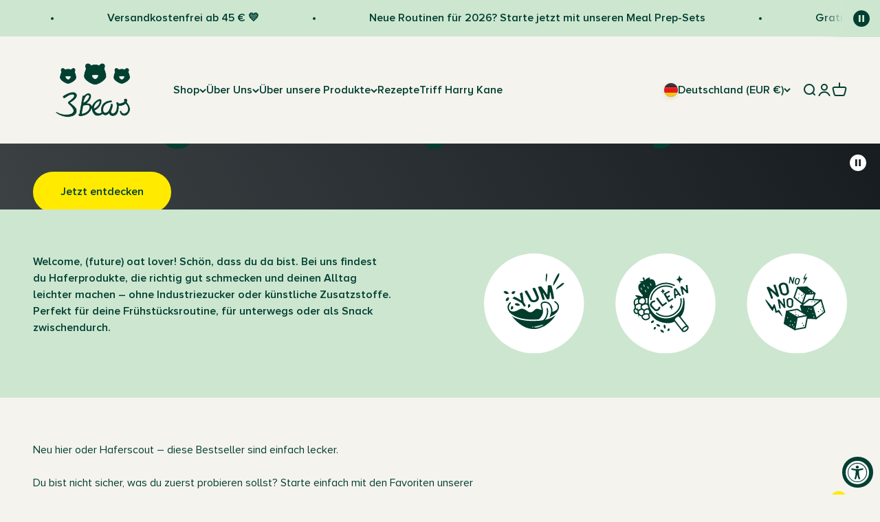

--- FILE ---
content_type: text/html; charset=utf-8
request_url: https://3bears.de/?utm_source=messe&utm_medium=sponsoring&utm_campaign=sei_da
body_size: 73241
content:
<!doctype html>
<html class="no-js" lang="de" dir="ltr" data-market="de">
  <head>
    <meta name="google-site-verification" content="4EA5fT6HY0U3Fw2c64Ap1tod8PlW2M5ZZFDSkQnVY0s" />
	<script src="//3bears.de/cdn/shop/files/pandectes-rules.js?v=9258977609535233720"></script>


	

    

    

    

    


    <meta charset="utf-8">
    <meta name="viewport" content="width=device-width, initial-scale=1.0, height=device-height, minimum-scale=1.0, maximum-scale=1.0">
    <meta name="theme-color" content="#f5f3ee">
    <title>3Bears Overnight Oats, Porridge, Granola, Haferriegel &amp; Zubehör</title>
    
<meta name="description" content="3Bears wurde 2016 von Caro und Tim gegründet, um eine leckere Frühstücksalternative zu den vielen zuckerhaltigen Optionen zu bieten. Wir haben Porridge nach Deutschland gebracht, weil es perfekt zu unserer Mission passt: We Create Tasty Oat Products for a Better Life. 0% Industriezucker &amp; Zusatzstoffe, 100% Geschmack!"><link rel="canonical" href="https://3bears.de/"><link rel="shortcut icon" href="//3bears.de/cdn/shop/files/favicon.png?v=1614327455&width=96">
      <link rel="apple-touch-icon" href="//3bears.de/cdn/shop/files/favicon.png?v=1614327455&width=180"><link rel="preconnect" href="https://cdn.shopify.com">
    <link rel="preconnect" href="https://fonts.shopifycdn.com" crossorigin>
    <link rel="dns-prefetch" href="https://productreviews.shopifycdn.com"><link rel="preload" href="//3bears.de/cdn/fonts/barlow/barlow_n7.691d1d11f150e857dcbc1c10ef03d825bc378d81.woff2" as="font" type="font/woff2" crossorigin><link rel="preload" href="//3bears.de/cdn/fonts/barlow/barlow_n5.a193a1990790eba0cc5cca569d23799830e90f07.woff2" as="font" type="font/woff2" crossorigin><meta property="og:type" content="website">
  <meta property="og:title" content="3Bears Overnight Oats, Porridge, Granola, Haferriegel &amp; Zubehör"><meta property="og:image" content="http://3bears.de/cdn/shop/files/Homepage_Hot_Spot_-_Produktvielfalt_-_desktop_05878768-116e-4c61-b79e-7d0a11ed452f.png?v=1745307752&width=2048">
  <meta property="og:image:secure_url" content="https://3bears.de/cdn/shop/files/Homepage_Hot_Spot_-_Produktvielfalt_-_desktop_05878768-116e-4c61-b79e-7d0a11ed452f.png?v=1745307752&width=2048">
  <meta property="og:image:width" content="2500">
  <meta property="og:image:height" content="1200"><meta property="og:description" content="3Bears wurde 2016 von Caro und Tim gegründet, um eine leckere Frühstücksalternative zu den vielen zuckerhaltigen Optionen zu bieten. Wir haben Porridge nach Deutschland gebracht, weil es perfekt zu unserer Mission passt: We Create Tasty Oat Products for a Better Life. 0% Industriezucker &amp; Zusatzstoffe, 100% Geschmack!"><meta property="og:url" content="https://3bears.de/">
<meta property="og:site_name" content="3Bears"><meta name="twitter:card" content="summary"><meta name="twitter:title" content="3Bears Overnight Oats, Porridge, Granola, Haferriegel &amp; Zubehör">
  <meta name="twitter:description" content="3Bears wurde 2016 von Caro und Tim gegründet, um eine leckere Frühstücksalternative zu den vielen zuckerhaltigen Optionen zu bieten. Wir haben Porridge nach Deutschland gebracht, weil es perfekt zu unserer Mission passt: We Create Tasty Oat Products for a Better Life. 0% Industriezucker &amp; Zusatzstoffe, 100% Geschmack!"><meta name="twitter:image" content="https://3bears.de/cdn/shop/files/Homepage_Hot_Spot_-_Produktvielfalt_-_desktop_05878768-116e-4c61-b79e-7d0a11ed452f.png?crop=center&height=1200&v=1745307752&width=1200">
  <meta name="twitter:image:alt" content="">


  <script type="application/ld+json">
  {
    "@context": "https://schema.org",
    "@type": "BreadcrumbList",
  "itemListElement": [{
      "@type": "ListItem",
      "position": 1,
      "name": "Home",
      "item": "https://3bears.de"
    }]
  }
  </script>

<script type="application/ld+json">
  [
    {
      "@context": "https://schema.org",
      "@type": "WebSite",
      "name": "3Bears",
      "url": "https:\/\/3bears.de",
      "potentialAction": {
        "@type": "SearchAction",
        "target": "https:\/\/3bears.de\/search?q={search_term_string}",
        "query-input": "required name=search_term_string"
      }
    },
    {
      "@context": "https://schema.org",
      "@type": "Organization",
      "name": "3Bears","logo": "https:\/\/3bears.de\/cdn\/shop\/files\/3bears_logo.svg?v=1706545686\u0026width=829","sameAs": ["https:\/\/www.facebook.com\/3bearsporridge\/","https:\/\/www.instagram.com\/3bearsporridge\/?hl=de","https:\/\/www.linkedin.com\/company\/3bears\/?originalSubdomain=de","https:\/\/www.tiktok.com\/@3bearsporridge","https:\/\/wa.me\/15557094993\u0026text=Hi%20liebes%203Bears%20Team%2C%20ich%20möchte%20gerne%20meinen%20Rabatt%20über%20Whatsapp%20erhalten.%20"],"url": "https:\/\/3bears.de"
    }
  ]
  </script><style>
  
    @font-face {
      font-family: 'Proxima Nova Regular';
      src: url("//3bears.de/cdn/shop/t/259/assets/ProximaNovaA-Regular.eot?v=174348076808654335021706537279");
      src:url("//3bears.de/cdn/shop/t/259/assets/ProximaNovaA-Regular.eot?v=174348076808654335021706537279?#iefix") format('embedded-opentype'),
          url("//3bears.de/cdn/shop/t/259/assets/ProximaNovaA-Regular.woff2?v=183303222589681938741706537281") format('woff2'),
          url("//3bears.de/cdn/shop/t/259/assets/ProximaNovaA-Regular.woff?v=175512309416649803371706537281") format('woff'),
          url("//3bears.de/cdn/shop/t/259/assets/ProximaNovaA-Regular.ttf?v=61017522040260788941706537280") format('truetype');
      font-weight: normal;
      font-style: normal;
      font-display:swap;
    }
  
@font-face {
      font-family: 'Proxima Nova Bold';
      src: url("//3bears.de/cdn/shop/t/259/assets/ProximaNovaA-Bold.eot?v=122464371806183019311706537277");
      src:url("//3bears.de/cdn/shop/t/259/assets/ProximaNovaA-Bold.eot?v=122464371806183019311706537277?#iefix") format('embedded-opentype'),
          url("//3bears.de/cdn/shop/t/259/assets/ProximaNovaA-Bold.woff2?v=177949970943761671051706537279") format('woff2'),
          url("//3bears.de/cdn/shop/t/259/assets/ProximaNovaA-Bold.woff?v=148055050428119152631706537278") format('woff'),
          url("//3bears.de/cdn/shop/t/259/assets/ProximaNovaA-Bold.ttf?v=8440616418923690751706537277") format('truetype');
      font-weight: bold;
      font-style: normal;
      font-display:swap;
    }
  

  @font-face {
    font-family: 'Proxima Nova SemiBold';
    src: url("//3bears.de/cdn/shop/t/259/assets/ProximaNovaA-Semibold.eot?v=105984396969683832971706537282");
    src:url("//3bears.de/cdn/shop/t/259/assets/ProximaNovaA-Semibold.eot?v=105984396969683832971706537282?#iefix") format('embedded-opentype'),
        url("//3bears.de/cdn/shop/t/259/assets/ProximaNovaA-Semibold.woff2?v=96944642675686425641706537284") format('woff2'),
        url("//3bears.de/cdn/shop/t/259/assets/ProximaNovaA-Semibold.woff?v=160546711073794192021706537284") format('woff'),
        url("//3bears.de/cdn/shop/t/259/assets/ProximaNovaA-Semibold.ttf?v=90634444987697239031706537283") format('truetype');
    font-weight: 600;
    font-style: normal;
    font-display:swap;
  }

  @font-face {
      font-family: 'constructio grotesk';
      src: url("//3bears.de/cdn/shop/t/259/assets/constructiogrotesk.eot?v=49836399248229979111755001644");
      src: url("//3bears.de/cdn/shop/t/259/assets/constructiogrotesk.eot?v=49836399248229979111755001644?#iefix") format('embedded-opentype'),
          url("//3bears.de/cdn/shop/t/259/assets/constructiogrotesk.woff2?v=2541700185053434761755001647") format('woff2'),
          url("//3bears.de/cdn/shop/t/259/assets/constructiogrotesk.woff?v=15342625788259366061755001647") format('woff'),
          url("//3bears.de/cdn/shop/t/259/assets/constructiogrotesk.ttf?v=61621119268018695581755001646") format('truetype');
      font-weight: normal;
      font-style: normal;
      font-display: swap;
  }


  :root {
    /**
     * ---------------------------------------------------------------------
     * SPACING VARIABLES
     *
     * We are using a spacing inspired from frameworks like Tailwind CSS.
     * ---------------------------------------------------------------------
     */
    --spacing-0-5: 0.125rem; /* 2px */
    --spacing-1: 0.25rem; /* 4px */
    --spacing-1-5: 0.375rem; /* 6px */
    --spacing-2: 0.5rem; /* 8px */
    --spacing-2-5: 0.625rem; /* 10px */
    --spacing-3: 0.75rem; /* 12px */
    --spacing-3-5: 0.875rem; /* 14px */
    --spacing-4: 1rem; /* 16px */
    --spacing-4-5: 1.125rem; /* 18px */
    --spacing-5: 1.25rem; /* 20px */
    --spacing-5-5: 1.375rem; /* 22px */
    --spacing-6: 1.5rem; /* 24px */
    --spacing-6-5: 1.625rem; /* 26px */
    --spacing-7: 1.75rem; /* 28px */
    --spacing-7-5: 1.875rem; /* 30px */
    --spacing-8: 2rem; /* 32px */
    --spacing-8-5: 2.125rem; /* 34px */
    --spacing-9: 2.25rem; /* 36px */
    --spacing-9-5: 2.375rem; /* 38px */
    --spacing-10: 2.5rem; /* 40px */
    --spacing-11: 2.75rem; /* 44px */
    --spacing-12: 3rem; /* 48px */
    --spacing-14: 3.5rem; /* 56px */
    --spacing-16: 4rem; /* 64px */
    --spacing-18: 4.5rem; /* 72px */
    --spacing-20: 5rem; /* 80px */
    --spacing-24: 6rem; /* 96px */
    --spacing-28: 7rem; /* 112px */
    --spacing-32: 8rem; /* 128px */
    --spacing-36: 9rem; /* 144px */
    --spacing-40: 10rem; /* 160px */
    --spacing-44: 11rem; /* 176px */
    --spacing-48: 12rem; /* 192px */
    --spacing-52: 13rem; /* 208px */
    --spacing-56: 14rem; /* 224px */
    --spacing-60: 15rem; /* 240px */
    --spacing-64: 16rem; /* 256px */
    --spacing-72: 18rem; /* 288px */
    --spacing-80: 20rem; /* 320px */
    --spacing-96: 24rem; /* 384px */

    /* Container */
    --container-max-width: 1600px;
    --container-narrow-max-width: 1350px;
    --container-gutter: var(--spacing-5);
    --section-outer-spacing-block: var(--spacing-10);
    --section-inner-max-spacing-block: var(--spacing-9);
    --section-inner-spacing-inline: var(--container-gutter);
    --section-stack-spacing-block: var(--spacing-8);

    /* Grid gutter */
    --grid-gutter: var(--spacing-5);

    /* Product list settings */
    --product-list-row-gap: var(--spacing-8);
    --product-list-column-gap: var(--grid-gutter);

    /* Form settings */
    --input-gap: var(--spacing-2);
    --input-height: 2.625rem;
    --input-padding-inline: var(--spacing-4);

    /* Other sizes */
    --sticky-area-height: calc(var(--sticky-announcement-bar-enabled, 0) * var(--announcement-bar-height, 0px) + var(--sticky-header-enabled, 0) * var(--header-height, 0px));

    /* RTL support */
    --transform-logical-flip: 1;
    --transform-origin-start: left;
    --transform-origin-end: right;

    /**
     * ---------------------------------------------------------------------
     * TYPOGRAPHY
     * ---------------------------------------------------------------------
     */

    /* Font properties */--heading-font-family: "Proxima Nova Bold";
      --heading-font-weight: "bold";
      --heading-font-style: "normal";
    --heading-text-transform: normal;
    --heading-letter-spacing: -0.02em;--text-font-family: "Proxima Nova Regular";
      --text-font-weight: "normal";
      --text-font-style:  "normal";
    --text-letter-spacing: 0.0em;
    --text-semi-bold: "Proxima Nova SemiBold";
    --text-constructiogrotesk : "constructio grotesk";

    /* Font sizes */
    --text-h0: 2.5rem;
    --text-h1: 1.75rem;
    --text-h2: 1.5rem;
    --text-h3: 1.375rem;
    --text-h4: 1.125rem;
    --text-h5: 1.125rem;
    --text-h6: 1rem;
    --text-xs: 0.8125rem;
    --text-sm: 0.875rem;
    --text-base: 1.0rem;
    --text-lg: 1.25rem;

    /**
     * ---------------------------------------------------------------------
     * COLORS
     * ---------------------------------------------------------------------
     */

    /* Color settings */--accent: 255 234 0;
    --text-primary: 0 63 49;
    --background-primary: 245 243 238;
    --dialog-background: 255 255 255;
    --border-color: var(--text-color, var(--text-primary)) / 0.12;

    /* Button colors */
    --button-background-primary: 255 234 0;
    --button-text-primary: 0 63 49;
    --button-background-secondary: 255 234 0;
    --button-text-secondary: 0 63 49;

    /* Status colors */
    --success-background: 233 246 239;
    --success-text: 71 178 122;
    --warning-background: 253 240 224;
    --warning-text: 239 126 0;
    --error-background: 252 226 233;
    --error-text: 231 15 71;

    /* Product colors */
    --on-sale-text: 231 15 71;
    --on-sale-badge-background: 231 15 71;
    --on-sale-badge-text: 255 255 255;
    --sold-out-badge-background: 0 63 49;
    --sold-out-badge-text: 255 255 255;
    --primary-badge-background: 0 155 147;
    --primary-badge-text: 255 255 255;
    --star-color: 255 234 0;
    --product-card-background: 245 243 238;
    --product-card-text: 0 63 49;

    /* Header colors */
    --header-background: 245 243 238;
    --header-text: 0 63 49;

    /* Footer colors */
    --footer-background: 0 63 49;
    --footer-text: 255 255 255;

    /* Rounded variables (used for border radius) */
    --rounded-xs: 0.0rem;
    --rounded-sm: 0.0rem;
    --rounded: 0.0rem;
    --rounded-lg: 0.0rem;
    --rounded-full: 9999px;

    --rounded-button: 3.75rem;
    --rounded-input: 0.0rem;

    /* Box shadow */
    --shadow-sm: 0 2px 8px rgb(var(--text-primary) / 0.1);
    --shadow: 0 5px 15px rgb(var(--text-primary) / 0.1);
    --shadow-md: 0 5px 30px rgb(var(--text-primary) / 0.1);
    --shadow-block: 0px 18px 50px rgb(var(--text-primary) / 0.1);

    /**
     * ---------------------------------------------------------------------
     * OTHER
     * ---------------------------------------------------------------------
     */

    --cursor-close-svg-url: url(//3bears.de/cdn/shop/t/259/assets/cursor-close.svg?v=147174565022153725511704182093);
    --cursor-zoom-in-svg-url: url(//3bears.de/cdn/shop/t/259/assets/cursor-zoom-in.svg?v=154953035094101115921704182092);
    --cursor-zoom-out-svg-url: url(//3bears.de/cdn/shop/t/259/assets/cursor-zoom-out.svg?v=16155520337305705181704182092);
    --checkmark-svg-url: url(//3bears.de/cdn/shop/t/259/assets/checkmark.svg?v=6252028053433501821711465222);
  }

  [dir="rtl"]:root {
    /* RTL support */
    --transform-logical-flip: -1;
    --transform-origin-start: right;
    --transform-origin-end: left;
  }

  @media screen and (min-width: 700px) {
    :root {
      /* Typography (font size) */
      --text-h0: 3.25rem;
      --text-h1: 2.25rem;
      --text-h2: 1.75rem;
      --text-h3: 1.625rem;
      --text-h4: 1.25rem;
      --text-h5: 1.25rem;
      --text-h6: 1.125rem;

      --text-xs: 0.75rem;
      --text-sm: 0.875rem;
      --text-base: 1.0rem;
      --text-lg: 1.25rem;

      /* Spacing */
      --container-gutter: 2rem;
      --section-outer-spacing-block: var(--spacing-14);
      --section-inner-max-spacing-block: var(--spacing-10);
      --section-inner-spacing-inline: var(--spacing-12);
      --section-stack-spacing-block: var(--spacing-12);

      /* Grid gutter */
      --grid-gutter: var(--spacing-6);

      /* Product list settings */
      --product-list-row-gap: var(--spacing-12);

      /* Form settings */
      --input-gap: 1rem;
      --input-height: 3.125rem;
      --input-padding-inline: var(--spacing-5);
    }
  }

  @media screen and (min-width: 1000px) {
    :root {
      /* Spacing settings */
      --container-gutter: var(--spacing-12);
      --section-outer-spacing-block: var(--spacing-16);
      --section-inner-max-spacing-block: var(--spacing-14);
      --section-inner-spacing-inline: var(--spacing-16);
      --section-stack-spacing-block: var(--spacing-12);
    }
  }

  @media screen and (min-width: 1150px) {
    :root {
      /* Spacing settings */
      --container-gutter: var(--spacing-12);
      --section-outer-spacing-block: var(--spacing-16);
      --section-inner-max-spacing-block: var(--spacing-14);
      --section-inner-spacing-inline: var(--spacing-16);
      --section-stack-spacing-block: var(--spacing-12);
    }
  }

  @media screen and (min-width: 1400px) {
    :root {
      /* Typography (font size) */
      --text-h0: 4rem;
      --text-h1: 3rem;
      --text-h2: 2.5rem;
      --text-h3: 1.75rem;
      --text-h4: 1.5rem;
      --text-h5: 1.25rem;
      --text-h6: 1.25rem;

      --section-outer-spacing-block: var(--spacing-20);
      --section-inner-max-spacing-block: var(--spacing-16);
      --section-inner-spacing-inline: var(--spacing-18);
    }
  }

  @media screen and (min-width: 1600px) {
    :root {
      --section-outer-spacing-block: var(--spacing-20);
      --section-inner-max-spacing-block: var(--spacing-18);
      --section-inner-spacing-inline: var(--spacing-20);
    }
  }

  /**
   * ---------------------------------------------------------------------
   * LIQUID DEPENDANT CSS
   *
   * Our main CSS is Liquid free, but some very specific features depend on
   * theme settings, so we have them here
   * ---------------------------------------------------------------------
   */@media screen and (pointer: fine) {
        .button:not([disabled]):hover, .btn:not([disabled]):hover, .shopify-payment-button__button--unbranded:not([disabled]):hover {
          --button-background-opacity: 0.85;
        }

        .button--subdued:not([disabled]):hover {
          --button-background: var(--text-color) / .05 !important;
        }
      }</style><script>
  document.documentElement.classList.replace('no-js', 'js');

  // This allows to expose several variables to the global scope, to be used in scripts
  window.themeVariables = {
    settings: {
      showPageTransition: false,
      headingApparition: "none",
      pageType: "index",
      moneyFormat: "€{{amount_with_comma_separator}}",
      moneyWithCurrencyFormat: "€{{amount_with_comma_separator}} EUR",
      currencyCodeEnabled: false,
      cartType: "drawer",
      showDiscount: true,
      discountMode: "saving"
    },

    strings: {
      accessibilityClose: "Schließen",
      accessibilityNext: "Vor",
      accessibilityPrevious: "Zurück",
      addToCartButton: "In den Warenkorb",
      soldOutButton: "Ausverkauft",
      preOrderButton: "Vorbestellen",
      unavailableButton: "Nicht verfügbar",
      closeGallery: "Galerie schließen",
      zoomGallery: "Bild vergrößern",
      errorGallery: "Bild kann nicht geladen werden",
      soldOutBadge: "Ausverkauft",
      discountBadge: "Spare @@",
      sku: "SKU:",
      searchNoResults: "Keine Treffer",
      addOrderNote: "Bestellhinweis hinzufügen",
      editOrderNote: "Bestellhinweis bearbeiten",
      shippingEstimatorNoResults: "Tut uns leid, aber wir verschicken leider nicht an deine Adresse.",
      shippingEstimatorOneResult: "Für deine Adresse gibt es einen Versandtarif:",
      shippingEstimatorMultipleResults: "Für deine Adresse gibt es mehrere Versandtarife:",
      shippingEstimatorError: "Beim Berechnen der Versandkosten ist ein Fehler aufgetreten:"
    },

    breakpoints: {
      'sm': 'screen and (min-width: 700px)',
      'md': 'screen and (min-width: 1000px)',
      'lg': 'screen and (min-width: 1150px)',
      'xl': 'screen and (min-width: 1400px)',

      'sm-max': 'screen and (max-width: 699px)',
      'md-max': 'screen and (max-width: 999px)',
      'lg-max': 'screen and (max-width: 1149px)',
      'xl-max': 'screen and (max-width: 1399px)'
    }
  };// For detecting native share
  document.documentElement.classList.add(`native-share--${navigator.share ? 'enabled' : 'disabled'}`);</script><script type="module" src="//3bears.de/cdn/shop/t/259/assets/vendor.min.js?v=110209841862038618801704182086"></script>
    
    <script type="module" src="//3bears.de/cdn/shop/t/259/assets/theme.js?v=71443985786338001071763563530"></script>
    <script type="module" src="//3bears.de/cdn/shop/t/259/assets/sections.js?v=135362027007084973851763564110"></script>
    <script type="module" src="//3bears.de/cdn/shop/t/259/assets/custom-scripts.js?v=118907616684874303301749023917"></script>
    <script src="https://cdnjs.cloudflare.com/ajax/libs/lottie-web/5.12.2/lottie.min.js" integrity="sha512-jEnuDt6jfecCjthQAJ+ed0MTVA++5ZKmlUcmDGBv2vUI/REn6FuIdixLNnQT+vKusE2hhTk2is3cFvv5wA+Sgg==" crossorigin="anonymous" referrerpolicy="no-referrer"></script>
    

    <script>window.performance && window.performance.mark && window.performance.mark('shopify.content_for_header.start');</script><meta name="google-site-verification" content="_fRUYZ-6St6ua4hwgSvxmHe7OJ56RPc-ym_v8QOvBRg">
<meta id="shopify-digital-wallet" name="shopify-digital-wallet" content="/10870942/digital_wallets/dialog">
<meta name="shopify-checkout-api-token" content="faac2cfb6e3a1248ad0432867e551dc5">
<meta id="in-context-paypal-metadata" data-shop-id="10870942" data-venmo-supported="false" data-environment="production" data-locale="de_DE" data-paypal-v4="true" data-currency="EUR">
<link rel="alternate" hreflang="x-default" href="https://3bears.de/">
<link rel="alternate" hreflang="de-CH" href="https://3bears.ch/">
<link rel="alternate" hreflang="en-CH" href="https://3bears.ch/en">
<link rel="alternate" hreflang="en-GB" href="https://3bears.co.uk/">
<link rel="alternate" hreflang="en-CY" href="https://3bears.com/">
<link rel="alternate" hreflang="nl-CY" href="https://3bears.com/nl">
<link rel="alternate" hreflang="de-CY" href="https://3bears.com/de">
<link rel="alternate" hreflang="en-CZ" href="https://3bears.com/">
<link rel="alternate" hreflang="nl-CZ" href="https://3bears.com/nl">
<link rel="alternate" hreflang="de-CZ" href="https://3bears.com/de">
<link rel="alternate" hreflang="en-DK" href="https://3bears.com/">
<link rel="alternate" hreflang="nl-DK" href="https://3bears.com/nl">
<link rel="alternate" hreflang="de-DK" href="https://3bears.com/de">
<link rel="alternate" hreflang="en-ES" href="https://3bears.com/">
<link rel="alternate" hreflang="nl-ES" href="https://3bears.com/nl">
<link rel="alternate" hreflang="de-ES" href="https://3bears.com/de">
<link rel="alternate" hreflang="en-FR" href="https://3bears.com/">
<link rel="alternate" hreflang="nl-FR" href="https://3bears.com/nl">
<link rel="alternate" hreflang="de-FR" href="https://3bears.com/de">
<link rel="alternate" hreflang="en-HR" href="https://3bears.com/">
<link rel="alternate" hreflang="nl-HR" href="https://3bears.com/nl">
<link rel="alternate" hreflang="de-HR" href="https://3bears.com/de">
<link rel="alternate" hreflang="en-HU" href="https://3bears.com/">
<link rel="alternate" hreflang="nl-HU" href="https://3bears.com/nl">
<link rel="alternate" hreflang="de-HU" href="https://3bears.com/de">
<link rel="alternate" hreflang="en-IT" href="https://3bears.com/">
<link rel="alternate" hreflang="nl-IT" href="https://3bears.com/nl">
<link rel="alternate" hreflang="de-IT" href="https://3bears.com/de">
<link rel="alternate" hreflang="en-LT" href="https://3bears.com/">
<link rel="alternate" hreflang="nl-LT" href="https://3bears.com/nl">
<link rel="alternate" hreflang="de-LT" href="https://3bears.com/de">
<link rel="alternate" hreflang="en-LU" href="https://3bears.com/">
<link rel="alternate" hreflang="nl-LU" href="https://3bears.com/nl">
<link rel="alternate" hreflang="de-LU" href="https://3bears.com/de">
<link rel="alternate" hreflang="en-PL" href="https://3bears.com/">
<link rel="alternate" hreflang="nl-PL" href="https://3bears.com/nl">
<link rel="alternate" hreflang="de-PL" href="https://3bears.com/de">
<link rel="alternate" hreflang="en-PT" href="https://3bears.com/">
<link rel="alternate" hreflang="nl-PT" href="https://3bears.com/nl">
<link rel="alternate" hreflang="de-PT" href="https://3bears.com/de">
<link rel="alternate" hreflang="en-RO" href="https://3bears.com/">
<link rel="alternate" hreflang="nl-RO" href="https://3bears.com/nl">
<link rel="alternate" hreflang="de-RO" href="https://3bears.com/de">
<link rel="alternate" hreflang="en-SE" href="https://3bears.com/">
<link rel="alternate" hreflang="nl-SE" href="https://3bears.com/nl">
<link rel="alternate" hreflang="de-SE" href="https://3bears.com/de">
<link rel="alternate" hreflang="en-SI" href="https://3bears.com/">
<link rel="alternate" hreflang="nl-SI" href="https://3bears.com/nl">
<link rel="alternate" hreflang="de-SI" href="https://3bears.com/de">
<link rel="alternate" hreflang="en-SK" href="https://3bears.com/">
<link rel="alternate" hreflang="nl-SK" href="https://3bears.com/nl">
<link rel="alternate" hreflang="de-SK" href="https://3bears.com/de">
<link rel="alternate" hreflang="de-DE" href="https://3bears.de/">
<link rel="alternate" hreflang="en-DE" href="https://3bears.de/en">
<link rel="alternate" hreflang="nl-BE" href="https://3bears.nl/">
<link rel="alternate" hreflang="en-BE" href="https://3bears.nl/en">
<link rel="alternate" hreflang="nl-NL" href="https://3bears.nl/">
<link rel="alternate" hreflang="en-NL" href="https://3bears.nl/en">
<script async="async" src="/checkouts/internal/preloads.js?locale=de-DE"></script>
<link rel="preconnect" href="https://shop.app" crossorigin="anonymous">
<script async="async" src="https://shop.app/checkouts/internal/preloads.js?locale=de-DE&shop_id=10870942" crossorigin="anonymous"></script>
<script id="apple-pay-shop-capabilities" type="application/json">{"shopId":10870942,"countryCode":"DE","currencyCode":"EUR","merchantCapabilities":["supports3DS"],"merchantId":"gid:\/\/shopify\/Shop\/10870942","merchantName":"3Bears","requiredBillingContactFields":["postalAddress","email"],"requiredShippingContactFields":["postalAddress","email"],"shippingType":"shipping","supportedNetworks":["visa","maestro","masterCard"],"total":{"type":"pending","label":"3Bears","amount":"1.00"},"shopifyPaymentsEnabled":true,"supportsSubscriptions":true}</script>
<script id="shopify-features" type="application/json">{"accessToken":"faac2cfb6e3a1248ad0432867e551dc5","betas":["rich-media-storefront-analytics"],"domain":"3bears.de","predictiveSearch":true,"shopId":10870942,"locale":"de"}</script>
<script>var Shopify = Shopify || {};
Shopify.shop = "3bears.myshopify.com";
Shopify.locale = "de";
Shopify.currency = {"active":"EUR","rate":"1.0"};
Shopify.country = "DE";
Shopify.theme = {"name":"3bears-new\/impact-main","id":146894520584,"schema_name":"Impact","schema_version":"4.7.0","theme_store_id":null,"role":"main"};
Shopify.theme.handle = "null";
Shopify.theme.style = {"id":null,"handle":null};
Shopify.cdnHost = "3bears.de/cdn";
Shopify.routes = Shopify.routes || {};
Shopify.routes.root = "/";</script>
<script type="module">!function(o){(o.Shopify=o.Shopify||{}).modules=!0}(window);</script>
<script>!function(o){function n(){var o=[];function n(){o.push(Array.prototype.slice.apply(arguments))}return n.q=o,n}var t=o.Shopify=o.Shopify||{};t.loadFeatures=n(),t.autoloadFeatures=n()}(window);</script>
<script>
  window.ShopifyPay = window.ShopifyPay || {};
  window.ShopifyPay.apiHost = "shop.app\/pay";
  window.ShopifyPay.redirectState = null;
</script>
<script id="shop-js-analytics" type="application/json">{"pageType":"index"}</script>
<script defer="defer" async type="module" src="//3bears.de/cdn/shopifycloud/shop-js/modules/v2/client.init-shop-cart-sync_BH0MO3MH.de.esm.js"></script>
<script defer="defer" async type="module" src="//3bears.de/cdn/shopifycloud/shop-js/modules/v2/chunk.common_BErAfWaM.esm.js"></script>
<script defer="defer" async type="module" src="//3bears.de/cdn/shopifycloud/shop-js/modules/v2/chunk.modal_DqzNaksh.esm.js"></script>
<script type="module">
  await import("//3bears.de/cdn/shopifycloud/shop-js/modules/v2/client.init-shop-cart-sync_BH0MO3MH.de.esm.js");
await import("//3bears.de/cdn/shopifycloud/shop-js/modules/v2/chunk.common_BErAfWaM.esm.js");
await import("//3bears.de/cdn/shopifycloud/shop-js/modules/v2/chunk.modal_DqzNaksh.esm.js");

  window.Shopify.SignInWithShop?.initShopCartSync?.({"fedCMEnabled":true,"windoidEnabled":true});

</script>
<script>
  window.Shopify = window.Shopify || {};
  if (!window.Shopify.featureAssets) window.Shopify.featureAssets = {};
  window.Shopify.featureAssets['shop-js'] = {"shop-cart-sync":["modules/v2/client.shop-cart-sync__0cGp0nR.de.esm.js","modules/v2/chunk.common_BErAfWaM.esm.js","modules/v2/chunk.modal_DqzNaksh.esm.js"],"init-fed-cm":["modules/v2/client.init-fed-cm_CM6VDTst.de.esm.js","modules/v2/chunk.common_BErAfWaM.esm.js","modules/v2/chunk.modal_DqzNaksh.esm.js"],"init-shop-email-lookup-coordinator":["modules/v2/client.init-shop-email-lookup-coordinator_CBMbWck_.de.esm.js","modules/v2/chunk.common_BErAfWaM.esm.js","modules/v2/chunk.modal_DqzNaksh.esm.js"],"init-windoid":["modules/v2/client.init-windoid_BLu1c52k.de.esm.js","modules/v2/chunk.common_BErAfWaM.esm.js","modules/v2/chunk.modal_DqzNaksh.esm.js"],"shop-button":["modules/v2/client.shop-button_CA8sgLdC.de.esm.js","modules/v2/chunk.common_BErAfWaM.esm.js","modules/v2/chunk.modal_DqzNaksh.esm.js"],"shop-cash-offers":["modules/v2/client.shop-cash-offers_CtGlpQVP.de.esm.js","modules/v2/chunk.common_BErAfWaM.esm.js","modules/v2/chunk.modal_DqzNaksh.esm.js"],"shop-toast-manager":["modules/v2/client.shop-toast-manager_uf2EYvu_.de.esm.js","modules/v2/chunk.common_BErAfWaM.esm.js","modules/v2/chunk.modal_DqzNaksh.esm.js"],"init-shop-cart-sync":["modules/v2/client.init-shop-cart-sync_BH0MO3MH.de.esm.js","modules/v2/chunk.common_BErAfWaM.esm.js","modules/v2/chunk.modal_DqzNaksh.esm.js"],"init-customer-accounts-sign-up":["modules/v2/client.init-customer-accounts-sign-up_GYoAbbBa.de.esm.js","modules/v2/client.shop-login-button_BwiwRr-G.de.esm.js","modules/v2/chunk.common_BErAfWaM.esm.js","modules/v2/chunk.modal_DqzNaksh.esm.js"],"pay-button":["modules/v2/client.pay-button_Fn8OU5F0.de.esm.js","modules/v2/chunk.common_BErAfWaM.esm.js","modules/v2/chunk.modal_DqzNaksh.esm.js"],"init-customer-accounts":["modules/v2/client.init-customer-accounts_hH0NE_bx.de.esm.js","modules/v2/client.shop-login-button_BwiwRr-G.de.esm.js","modules/v2/chunk.common_BErAfWaM.esm.js","modules/v2/chunk.modal_DqzNaksh.esm.js"],"avatar":["modules/v2/client.avatar_BTnouDA3.de.esm.js"],"init-shop-for-new-customer-accounts":["modules/v2/client.init-shop-for-new-customer-accounts_iGaU0q4U.de.esm.js","modules/v2/client.shop-login-button_BwiwRr-G.de.esm.js","modules/v2/chunk.common_BErAfWaM.esm.js","modules/v2/chunk.modal_DqzNaksh.esm.js"],"shop-follow-button":["modules/v2/client.shop-follow-button_DfZt4rU7.de.esm.js","modules/v2/chunk.common_BErAfWaM.esm.js","modules/v2/chunk.modal_DqzNaksh.esm.js"],"checkout-modal":["modules/v2/client.checkout-modal_BkbVv7me.de.esm.js","modules/v2/chunk.common_BErAfWaM.esm.js","modules/v2/chunk.modal_DqzNaksh.esm.js"],"shop-login-button":["modules/v2/client.shop-login-button_BwiwRr-G.de.esm.js","modules/v2/chunk.common_BErAfWaM.esm.js","modules/v2/chunk.modal_DqzNaksh.esm.js"],"lead-capture":["modules/v2/client.lead-capture_uTCHmOe0.de.esm.js","modules/v2/chunk.common_BErAfWaM.esm.js","modules/v2/chunk.modal_DqzNaksh.esm.js"],"shop-login":["modules/v2/client.shop-login_DZ2U4X68.de.esm.js","modules/v2/chunk.common_BErAfWaM.esm.js","modules/v2/chunk.modal_DqzNaksh.esm.js"],"payment-terms":["modules/v2/client.payment-terms_ARjsA2tN.de.esm.js","modules/v2/chunk.common_BErAfWaM.esm.js","modules/v2/chunk.modal_DqzNaksh.esm.js"]};
</script>
<script>(function() {
  var isLoaded = false;
  function asyncLoad() {
    if (isLoaded) return;
    isLoaded = true;
    var urls = ["\/\/cdn.shopify.com\/proxy\/0da901b84d2474c5a0c572722864531d1eb878d42fd985ee9fb439ddda1dfd2a\/feed.mulwi.com\/js\/init.js?shop=3bears.myshopify.com\u0026sp-cache-control=cHVibGljLCBtYXgtYWdlPTkwMA","\/\/cdn.shopify.com\/proxy\/0378cb33b9873a1cdee992d88d922104cfa3e5279eff734c75f61a6e1745b923\/api.goaffpro.com\/loader.js?shop=3bears.myshopify.com\u0026sp-cache-control=cHVibGljLCBtYXgtYWdlPTkwMA","https:\/\/dr4qe3ddw9y32.cloudfront.net\/awin-shopify-integration-code.js?aid=51791\u0026v=shopifyApp_4.5.0\u0026ts=1716806473072\u0026shop=3bears.myshopify.com","https:\/\/customer-first-focus.b-cdn.net\/cffOrderifyLoader_min.js?shop=3bears.myshopify.com"];
    for (var i = 0; i < urls.length; i++) {
      var s = document.createElement('script');
      s.type = 'text/javascript';
      s.async = true;
      s.src = urls[i];
      var x = document.getElementsByTagName('script')[0];
      x.parentNode.insertBefore(s, x);
    }
  };
  if(window.attachEvent) {
    window.attachEvent('onload', asyncLoad);
  } else {
    window.addEventListener('load', asyncLoad, false);
  }
})();</script>
<script id="__st">var __st={"a":10870942,"offset":3600,"reqid":"93e84831-f754-449c-b2cb-6b0df987c88a-1769727448","pageurl":"3bears.de\/?utm_source=messe\u0026utm_medium=sponsoring\u0026utm_campaign=sei_da","u":"4900b936c6a8","p":"home"};</script>
<script>window.ShopifyPaypalV4VisibilityTracking = true;</script>
<script id="captcha-bootstrap">!function(){'use strict';const t='contact',e='account',n='new_comment',o=[[t,t],['blogs',n],['comments',n],[t,'customer']],c=[[e,'customer_login'],[e,'guest_login'],[e,'recover_customer_password'],[e,'create_customer']],r=t=>t.map((([t,e])=>`form[action*='/${t}']:not([data-nocaptcha='true']) input[name='form_type'][value='${e}']`)).join(','),a=t=>()=>t?[...document.querySelectorAll(t)].map((t=>t.form)):[];function s(){const t=[...o],e=r(t);return a(e)}const i='password',u='form_key',d=['recaptcha-v3-token','g-recaptcha-response','h-captcha-response',i],f=()=>{try{return window.sessionStorage}catch{return}},m='__shopify_v',_=t=>t.elements[u];function p(t,e,n=!1){try{const o=window.sessionStorage,c=JSON.parse(o.getItem(e)),{data:r}=function(t){const{data:e,action:n}=t;return t[m]||n?{data:e,action:n}:{data:t,action:n}}(c);for(const[e,n]of Object.entries(r))t.elements[e]&&(t.elements[e].value=n);n&&o.removeItem(e)}catch(o){console.error('form repopulation failed',{error:o})}}const l='form_type',E='cptcha';function T(t){t.dataset[E]=!0}const w=window,h=w.document,L='Shopify',v='ce_forms',y='captcha';let A=!1;((t,e)=>{const n=(g='f06e6c50-85a8-45c8-87d0-21a2b65856fe',I='https://cdn.shopify.com/shopifycloud/storefront-forms-hcaptcha/ce_storefront_forms_captcha_hcaptcha.v1.5.2.iife.js',D={infoText:'Durch hCaptcha geschützt',privacyText:'Datenschutz',termsText:'Allgemeine Geschäftsbedingungen'},(t,e,n)=>{const o=w[L][v],c=o.bindForm;if(c)return c(t,g,e,D).then(n);var r;o.q.push([[t,g,e,D],n]),r=I,A||(h.body.append(Object.assign(h.createElement('script'),{id:'captcha-provider',async:!0,src:r})),A=!0)});var g,I,D;w[L]=w[L]||{},w[L][v]=w[L][v]||{},w[L][v].q=[],w[L][y]=w[L][y]||{},w[L][y].protect=function(t,e){n(t,void 0,e),T(t)},Object.freeze(w[L][y]),function(t,e,n,w,h,L){const[v,y,A,g]=function(t,e,n){const i=e?o:[],u=t?c:[],d=[...i,...u],f=r(d),m=r(i),_=r(d.filter((([t,e])=>n.includes(e))));return[a(f),a(m),a(_),s()]}(w,h,L),I=t=>{const e=t.target;return e instanceof HTMLFormElement?e:e&&e.form},D=t=>v().includes(t);t.addEventListener('submit',(t=>{const e=I(t);if(!e)return;const n=D(e)&&!e.dataset.hcaptchaBound&&!e.dataset.recaptchaBound,o=_(e),c=g().includes(e)&&(!o||!o.value);(n||c)&&t.preventDefault(),c&&!n&&(function(t){try{if(!f())return;!function(t){const e=f();if(!e)return;const n=_(t);if(!n)return;const o=n.value;o&&e.removeItem(o)}(t);const e=Array.from(Array(32),(()=>Math.random().toString(36)[2])).join('');!function(t,e){_(t)||t.append(Object.assign(document.createElement('input'),{type:'hidden',name:u})),t.elements[u].value=e}(t,e),function(t,e){const n=f();if(!n)return;const o=[...t.querySelectorAll(`input[type='${i}']`)].map((({name:t})=>t)),c=[...d,...o],r={};for(const[a,s]of new FormData(t).entries())c.includes(a)||(r[a]=s);n.setItem(e,JSON.stringify({[m]:1,action:t.action,data:r}))}(t,e)}catch(e){console.error('failed to persist form',e)}}(e),e.submit())}));const S=(t,e)=>{t&&!t.dataset[E]&&(n(t,e.some((e=>e===t))),T(t))};for(const o of['focusin','change'])t.addEventListener(o,(t=>{const e=I(t);D(e)&&S(e,y())}));const B=e.get('form_key'),M=e.get(l),P=B&&M;t.addEventListener('DOMContentLoaded',(()=>{const t=y();if(P)for(const e of t)e.elements[l].value===M&&p(e,B);[...new Set([...A(),...v().filter((t=>'true'===t.dataset.shopifyCaptcha))])].forEach((e=>S(e,t)))}))}(h,new URLSearchParams(w.location.search),n,t,e,['guest_login'])})(!0,!0)}();</script>
<script integrity="sha256-4kQ18oKyAcykRKYeNunJcIwy7WH5gtpwJnB7kiuLZ1E=" data-source-attribution="shopify.loadfeatures" defer="defer" src="//3bears.de/cdn/shopifycloud/storefront/assets/storefront/load_feature-a0a9edcb.js" crossorigin="anonymous"></script>
<script crossorigin="anonymous" defer="defer" src="//3bears.de/cdn/shopifycloud/storefront/assets/shopify_pay/storefront-65b4c6d7.js?v=20250812"></script>
<script data-source-attribution="shopify.dynamic_checkout.dynamic.init">var Shopify=Shopify||{};Shopify.PaymentButton=Shopify.PaymentButton||{isStorefrontPortableWallets:!0,init:function(){window.Shopify.PaymentButton.init=function(){};var t=document.createElement("script");t.src="https://3bears.de/cdn/shopifycloud/portable-wallets/latest/portable-wallets.de.js",t.type="module",document.head.appendChild(t)}};
</script>
<script data-source-attribution="shopify.dynamic_checkout.buyer_consent">
  function portableWalletsHideBuyerConsent(e){var t=document.getElementById("shopify-buyer-consent"),n=document.getElementById("shopify-subscription-policy-button");t&&n&&(t.classList.add("hidden"),t.setAttribute("aria-hidden","true"),n.removeEventListener("click",e))}function portableWalletsShowBuyerConsent(e){var t=document.getElementById("shopify-buyer-consent"),n=document.getElementById("shopify-subscription-policy-button");t&&n&&(t.classList.remove("hidden"),t.removeAttribute("aria-hidden"),n.addEventListener("click",e))}window.Shopify?.PaymentButton&&(window.Shopify.PaymentButton.hideBuyerConsent=portableWalletsHideBuyerConsent,window.Shopify.PaymentButton.showBuyerConsent=portableWalletsShowBuyerConsent);
</script>
<script data-source-attribution="shopify.dynamic_checkout.cart.bootstrap">document.addEventListener("DOMContentLoaded",(function(){function t(){return document.querySelector("shopify-accelerated-checkout-cart, shopify-accelerated-checkout")}if(t())Shopify.PaymentButton.init();else{new MutationObserver((function(e,n){t()&&(Shopify.PaymentButton.init(),n.disconnect())})).observe(document.body,{childList:!0,subtree:!0})}}));
</script>
<link id="shopify-accelerated-checkout-styles" rel="stylesheet" media="screen" href="https://3bears.de/cdn/shopifycloud/portable-wallets/latest/accelerated-checkout-backwards-compat.css" crossorigin="anonymous">
<style id="shopify-accelerated-checkout-cart">
        #shopify-buyer-consent {
  margin-top: 1em;
  display: inline-block;
  width: 100%;
}

#shopify-buyer-consent.hidden {
  display: none;
}

#shopify-subscription-policy-button {
  background: none;
  border: none;
  padding: 0;
  text-decoration: underline;
  font-size: inherit;
  cursor: pointer;
}

#shopify-subscription-policy-button::before {
  box-shadow: none;
}

      </style>

<script>window.performance && window.performance.mark && window.performance.mark('shopify.content_for_header.end');</script>
<link href="//3bears.de/cdn/shop/t/259/assets/theme.css?v=41595084752365489981763564107" rel="stylesheet" type="text/css" media="all" /><link href="//3bears.de/cdn/shop/t/259/assets/custom-styles.css?v=79140219522737757731763564106" rel="stylesheet" type="text/css" media="all" /><script>window.CG = {"gift_variant": 51238377259272, "gift_variant_2": 52900086907144 }</script>
    
<!-- Google Tag Manager -->
<script>(function(w,d,s,l,i){w[l]=w[l]||[];w[l].push({'gtm.start':
new Date().getTime(),event:'gtm.js'});var f=d.getElementsByTagName(s)[0],
j=d.createElement(s),dl=l!='dataLayer'?'&l='+l:'';j.async=true;j.src=
'https://www.googletagmanager.com/gtm.js?id='+i+dl;f.parentNode.insertBefore(j,f);
})(window,document,'script','dataLayer','GTM-T9BZ6ZQ');</script>
<!-- End Google Tag Manager -->


    
    <script>
      (function(h,o,t,j,a,r){
          h.hj=h.hj||function(){(h.hj.q=h.hj.q||[]).push(arguments)};
          h._hjSettings={hjid:2264080,hjsv:6};
          a=o.getElementsByTagName('head')[0];
          r=o.createElement('script');r.async=1;
          r.src=t+h._hjSettings.hjid+j+h._hjSettings.hjsv;
          a.appendChild(r);
      })(window,document,'https://static.hotjar.com/c/hotjar-','.js?sv=');
    </script>

    <!---421 - Script für Radio Gong Tracking auf Website einfügen--->
    <script>!function(s,e,t,r){var a=e.createElement("script");a.async=!0;a.src="https://app.masslytics.io/masslytics.js";var c=e.getElementsByTagName("script")[0];c.parentNode.insertBefore(a,c);s.masslyticsApiSubdomain="app";s.masslyticsBrandId="ML-637770";}(window,document);</script>

    <!-- Google tag (gtag.js) -->
    <script async src="https://www.googletagmanager.com/gtag/js?id=AW-879367569"></script>
    <script> window.dataLayer = window.dataLayer || []; function gtag(){dataLayer.push(arguments);} gtag('js', new Date()); gtag('config', 'AW-879367569'); </script>

    <meta name="google-site-verification" content="cTS_K3LDSjRIqTOVn5WYjHJdhAv1CW2le1l-FwPdh7A" />
    <meta name="google-site-verification" content="QtwqrBMVY5ACc6GlJ9klLiX3ft5CO5BiRvPM-VKt1rA" />
  <!-- BEGIN app block: shopify://apps/pandectes-gdpr/blocks/banner/58c0baa2-6cc1-480c-9ea6-38d6d559556a -->
  
    
      <!-- TCF is active, scripts are loaded above -->
      
        <script>
          if (!window.PandectesRulesSettings) {
            window.PandectesRulesSettings = {"store":{"id":10870942,"adminMode":false,"headless":false,"storefrontRootDomain":"","checkoutRootDomain":"","storefrontAccessToken":""},"banner":{"revokableTrigger":true,"cookiesBlockedByDefault":"7","hybridStrict":false,"isActive":true},"geolocation":{"auOnly":false,"brOnly":false,"caOnly":false,"chOnly":false,"euOnly":false,"jpOnly":false,"nzOnly":false,"thOnly":false,"zaOnly":false,"canadaOnly":false,"canadaLaw25":false,"canadaPipeda":false,"globalVisibility":true},"blocker":{"isActive":true,"googleConsentMode":{"isActive":true,"id":"","analyticsId":"G-BG908BM4M7","adwordsId":"AW-879367569, AW-16633552930, AW-16633571869","adStorageCategory":4,"analyticsStorageCategory":2,"functionalityStorageCategory":1,"personalizationStorageCategory":1,"securityStorageCategory":0,"customEvent":false,"redactData":false,"urlPassthrough":false,"dataLayerProperty":"dataLayer","waitForUpdate":0,"useNativeChannel":false,"debugMode":false},"facebookPixel":{"isActive":false,"id":"","ldu":false},"microsoft":{"isActive":false,"uetTags":""},"clarity":{"isActive":false,"id":""},"rakuten":{"isActive":false,"cmp":false,"ccpa":false},"gpcIsActive":true,"klaviyoIsActive":true,"defaultBlocked":7,"patterns":{"whiteList":["pay.google.com"],"blackList":{"1":["www.paypal.com","static.hotjar.com/c/hotjar","google-analytics.com|googletagmanager.com/gtag/destination|googletagmanager.com/gtag/js?id=UA|googletagmanager.com/gtag/js?id=G"],"2":["https://www.googletagmanager.com/gtm.js?id=GTM"],"4":["bat.bing.com","connect.facebook.net","googletagmanager.com/gtag/js\\?id=AW|googleadservices.com"],"8":[]},"iframesWhiteList":[],"iframesBlackList":{"1":["www.youtube.com|www.youtube-nocookie.com"],"2":[],"4":[],"8":[]},"beaconsWhiteList":[],"beaconsBlackList":{"1":[],"2":[],"4":[],"8":[]}}}};
            const rulesScript = document.createElement('script');
            window.PandectesRulesSettings.auto = true;
            rulesScript.src = "https://cdn.shopify.com/extensions/019c0a11-cd50-7ee3-9d65-98ad30ff9c55/gdpr-248/assets/pandectes-rules.js";
            const firstChild = document.head.firstChild;
            document.head.insertBefore(rulesScript, firstChild);
          }
        </script>
      
      <script>
        
          window.PandectesSettings = {"store":{"id":10870942,"plan":"premium","theme":"3bears-new/impact-main","primaryLocale":"de","adminMode":false,"headless":false,"storefrontRootDomain":"","checkoutRootDomain":"","storefrontAccessToken":""},"tsPublished":1757506193,"declaration":{"showPurpose":false,"showProvider":false,"declIntroText":"Wir verwenden Cookies, um die Funktionalität der Website zu optimieren, die Leistung zu analysieren und Ihnen ein personalisiertes Erlebnis zu bieten. Einige Cookies sind für den ordnungsgemäßen Betrieb der Website unerlässlich. Diese Cookies können nicht deaktiviert werden. In diesem Fenster können Sie Ihre Präferenzen für Cookies verwalten.","showDateGenerated":true},"language":{"unpublished":[],"languageMode":"Multilingual","fallbackLanguage":"de","languageDetection":"locale","languagesSupported":["en","nl"]},"texts":{"managed":{"headerText":{"de":"Wir respektieren deine Privatsphäre","en":"We respect your privacy","nl":"Wij respecteren uw privacy"},"consentText":{"de":"Auch wir verwenden Cookies, um dir das beste Einkaufserlebnis bieten zu können.","en":"This website uses cookies to ensure you get the best experience.","nl":"Deze website maakt gebruik van cookies om u de beste ervaring te bieden."},"linkText":{"de":"Mehr erfahren","en":"Learn more","nl":"Kom meer te weten"},"imprintText":{"de":"Impressum","en":"Imprint","nl":"Afdruk"},"googleLinkText":{"de":"Googles Datenschutzbestimmungen","en":"Google's Privacy Terms","nl":"Privacyvoorwaarden van Google"},"allowButtonText":{"de":"Annehmen","en":"Accept","nl":"Aanvaarden"},"denyButtonText":{"de":"Ablehnen","en":"Decline","nl":"Afwijzen"},"dismissButtonText":{"de":"Okay","en":"Ok","nl":"OK"},"leaveSiteButtonText":{"de":"Diese Seite verlassen","en":"Leave this site","nl":"Verlaat deze site"},"preferencesButtonText":{"de":"Einstellungen","en":"Preferences","nl":"Voorkeuren"},"cookiePolicyText":{"de":"Cookie-Richtlinie","en":"Cookie policy","nl":"Cookie beleid"},"preferencesPopupTitleText":{"de":"Einwilligungseinstellungen verwalten","en":"Manage consent preferences","nl":"Toestemmingsvoorkeuren beheren"},"preferencesPopupIntroText":{"de":"Wir verwenden Cookies, um die Funktionalität der Website zu optimieren, die Leistung zu analysieren und dir ein personalisiertes Erlebnis zu bieten. Einige Cookies sind für den ordnungsgemäßen Betrieb der Website unerlässlich. Diese Cookies können nicht deaktiviert werden. In diesem Fenster kannst du deine Präferenzen für Cookies verwalten.","en":"We use cookies to optimize website functionality, analyze the performance, and provide personalized experience to you. Some cookies are essential to make the website operate and function correctly. Those cookies cannot be disabled. In this window you can manage your preference of cookies.","nl":"We gebruiken cookies om de functionaliteit van de website te optimaliseren, de prestaties te analyseren en u een gepersonaliseerde ervaring te bieden. Sommige cookies zijn essentieel om de website correct te laten werken en functioneren. Die cookies kunnen niet worden uitgeschakeld. In dit venster kunt u uw voorkeur voor cookies beheren."},"preferencesPopupSaveButtonText":{"de":"Auswahl speichern","en":"Save preferences","nl":"Voorkeuren opslaan"},"preferencesPopupCloseButtonText":{"de":"Schließen","en":"Close","nl":"Sluiten"},"preferencesPopupAcceptAllButtonText":{"de":"Alles Akzeptieren","en":"Accept all","nl":"Accepteer alles"},"preferencesPopupRejectAllButtonText":{"de":"Alles ablehnen","en":"Reject all","nl":"Alles afwijzen"},"cookiesDetailsText":{"de":"Cookie-Details","en":"Cookies details","nl":"Cookiegegevens"},"preferencesPopupAlwaysAllowedText":{"de":"Immer erlaubt","en":"Always allowed","nl":"altijd toegestaan"},"accessSectionParagraphText":{"de":"Sie haben das Recht, jederzeit auf Ihre Daten zuzugreifen.","en":"You have the right to request access to your data at any time.","nl":"U heeft te allen tijde het recht om uw gegevens in te zien."},"accessSectionTitleText":{"de":"Datenübertragbarkeit","en":"Data portability","nl":"Gegevensportabiliteit"},"accessSectionAccountInfoActionText":{"de":"persönliche Daten","en":"Personal data","nl":"Persoonlijke gegevens"},"accessSectionDownloadReportActionText":{"de":"Alle Daten anfordern","en":"Request export","nl":"Download alles"},"accessSectionGDPRRequestsActionText":{"de":"Anfragen betroffener Personen","en":"Data subject requests","nl":"Verzoeken van betrokkenen"},"accessSectionOrdersRecordsActionText":{"de":"Aufträge","en":"Orders","nl":"Bestellingen"},"rectificationSectionParagraphText":{"de":"Sie haben das Recht, die Aktualisierung Ihrer Daten zu verlangen, wann immer Sie dies für angemessen halten.","en":"You have the right to request your data to be updated whenever you think it is appropriate.","nl":"U hebt het recht om te vragen dat uw gegevens worden bijgewerkt wanneer u dat nodig acht."},"rectificationSectionTitleText":{"de":"Datenberichtigung","en":"Data Rectification","nl":"Gegevens rectificatie"},"rectificationCommentPlaceholder":{"de":"Beschreiben Sie, was Sie aktualisieren möchten","en":"Describe what you want to be updated","nl":"Beschrijf wat u wilt bijwerken"},"rectificationCommentValidationError":{"de":"Kommentar ist erforderlich","en":"Comment is required","nl":"Commentaar is verplicht"},"rectificationSectionEditAccountActionText":{"de":"Aktualisierung anfordern","en":"Request an update","nl":"Vraag een update aan"},"erasureSectionTitleText":{"de":"Recht auf Löschung","en":"Right to be forgotten","nl":"Recht om vergeten te worden"},"erasureSectionParagraphText":{"de":"Sie haben das Recht, die Löschung aller Ihrer Daten zu verlangen. Danach können Sie nicht mehr auf Ihr Konto zugreifen.","en":"You have the right to ask all your data to be erased. After that, you will no longer be able to access your account.","nl":"U heeft het recht om al uw gegevens te laten wissen. Daarna heeft u geen toegang meer tot uw account."},"erasureSectionRequestDeletionActionText":{"de":"Löschung personenbezogener Daten anfordern","en":"Request personal data deletion","nl":"Verzoek om verwijdering van persoonlijke gegevens"},"consentDate":{"de":"Zustimmungsdatum","en":"Consent date","nl":"Toestemmingsdatum"},"consentId":{"de":"Einwilligungs-ID","en":"Consent ID","nl":"Toestemmings-ID"},"consentSectionChangeConsentActionText":{"de":"Einwilligungspräferenz ändern","en":"Change consent preference","nl":"Wijzig de toestemmingsvoorkeur"},"consentSectionConsentedText":{"de":"Sie haben der Cookie-Richtlinie dieser Website zugestimmt am","en":"You consented to the cookies policy of this website on","nl":"U heeft ingestemd met het cookiebeleid van deze website op:"},"consentSectionNoConsentText":{"de":"Sie haben der Cookie-Richtlinie dieser Website nicht zugestimmt.","en":"You have not consented to the cookies policy of this website.","nl":"U heeft niet ingestemd met het cookiebeleid van deze website."},"consentSectionTitleText":{"de":"Ihre Cookie-Einwilligung","en":"Your cookie consent","nl":"Uw toestemming voor cookies"},"consentStatus":{"de":"Einwilligungspräferenz","en":"Consent preference","nl":"Toestemmingsvoorkeur"},"confirmationFailureMessage":{"de":"Ihre Anfrage wurde nicht bestätigt. Bitte versuchen Sie es erneut und wenn das Problem weiterhin besteht, wenden Sie sich an den Ladenbesitzer, um Hilfe zu erhalten","en":"Your request was not verified. Please try again and if problem persists, contact store owner for assistance","nl":"Uw verzoek is niet geverifieerd. Probeer het opnieuw en als het probleem aanhoudt, neem dan contact op met de winkeleigenaar voor hulp"},"confirmationFailureTitle":{"de":"Ein Problem ist aufgetreten","en":"A problem occurred","nl":"Er is een probleem opgetreden"},"confirmationSuccessMessage":{"de":"Wir werden uns in Kürze zu Ihrem Anliegen bei Ihnen melden.","en":"We will soon get back to you as to your request.","nl":"We zullen spoedig contact met u opnemen over uw verzoek."},"confirmationSuccessTitle":{"de":"Ihre Anfrage wurde bestätigt","en":"Your request is verified","nl":"Uw verzoek is geverifieerd"},"guestsSupportEmailFailureMessage":{"de":"Ihre Anfrage wurde nicht übermittelt. Bitte versuchen Sie es erneut und wenn das Problem weiterhin besteht, wenden Sie sich an den Shop-Inhaber, um Hilfe zu erhalten.","en":"Your request was not submitted. Please try again and if problem persists, contact store owner for assistance.","nl":"Uw verzoek is niet ingediend. Probeer het opnieuw en als het probleem aanhoudt, neem dan contact op met de winkeleigenaar voor hulp."},"guestsSupportEmailFailureTitle":{"de":"Ein Problem ist aufgetreten","en":"A problem occurred","nl":"Er is een probleem opgetreden"},"guestsSupportEmailPlaceholder":{"de":"E-Mail-Addresse","en":"E-mail address","nl":"E-mailadres"},"guestsSupportEmailSuccessMessage":{"de":"Wenn Sie als Kunde dieses Shops registriert sind, erhalten Sie in Kürze eine E-Mail mit Anweisungen zum weiteren Vorgehen.","en":"If you are registered as a customer of this store, you will soon receive an email with instructions on how to proceed.","nl":"Als je bent geregistreerd als klant van deze winkel, ontvang je binnenkort een e-mail met instructies over hoe je verder kunt gaan."},"guestsSupportEmailSuccessTitle":{"de":"Vielen Dank für die Anfrage","en":"Thank you for your request","nl":"dankjewel voor je aanvraag"},"guestsSupportEmailValidationError":{"de":"Email ist ungültig","en":"Email is not valid","nl":"E-mail is niet geldig"},"guestsSupportInfoText":{"de":"Bitte loggen Sie sich mit Ihrem Kundenkonto ein, um fortzufahren.","en":"Please login with your customer account to further proceed.","nl":"Log in met uw klantaccount om verder te gaan."},"submitButton":{"de":"einreichen","en":"Submit","nl":"Indienen"},"submittingButton":{"de":"Senden...","en":"Submitting...","nl":"Verzenden..."},"cancelButton":{"de":"Abbrechen","en":"Cancel","nl":"Annuleren"},"declIntroText":{"de":"Wir verwenden Cookies, um die Funktionalität der Website zu optimieren, die Leistung zu analysieren und Ihnen ein personalisiertes Erlebnis zu bieten. Einige Cookies sind für den ordnungsgemäßen Betrieb der Website unerlässlich. Diese Cookies können nicht deaktiviert werden. In diesem Fenster können Sie Ihre Präferenzen für Cookies verwalten.","en":"We use cookies to optimize website functionality, analyze the performance, and provide personalized experience to you. Some cookies are essential to make the website operate and function correctly. Those cookies cannot be disabled. In this window you can manage your preference of cookies.","nl":"We gebruiken cookies om de functionaliteit van de website te optimaliseren, de prestaties te analyseren en u een gepersonaliseerde ervaring te bieden. Sommige cookies zijn essentieel om de website goed te laten werken en correct te laten functioneren. Die cookies kunnen niet worden uitgeschakeld. In dit venster kunt u uw voorkeur voor cookies beheren."},"declName":{"de":"Name","en":"Name","nl":"Naam"},"declPurpose":{"de":"Zweck","en":"Purpose","nl":"Doel"},"declType":{"de":"Typ","en":"Type","nl":"Type"},"declRetention":{"de":"Speicherdauer","en":"Retention","nl":"Behoud"},"declProvider":{"de":"Anbieter","en":"Provider","nl":"Aanbieder"},"declFirstParty":{"de":"Erstanbieter","en":"First-party","nl":"Directe"},"declThirdParty":{"de":"Drittanbieter","en":"Third-party","nl":"Derde partij"},"declSeconds":{"de":"Sekunden","en":"seconds","nl":"seconden"},"declMinutes":{"de":"Minuten","en":"minutes","nl":"minuten"},"declHours":{"de":"Std.","en":"hours","nl":"uur"},"declDays":{"de":"Tage","en":"days","nl":"dagen"},"declMonths":{"de":"Monate","en":"months","nl":"maanden"},"declYears":{"de":"Jahre","en":"years","nl":"jaren"},"declSession":{"de":"Sitzung","en":"Session","nl":"Sessie"},"declDomain":{"de":"Domain","en":"Domain","nl":"Domein"},"declPath":{"de":"Weg","en":"Path","nl":"Pad"}},"categories":{"strictlyNecessaryCookiesTitleText":{"de":"Unbedingt erforderlich","en":"Strictly necessary cookies","nl":"Strikt noodzakelijke cookies"},"strictlyNecessaryCookiesDescriptionText":{"de":"Diese Cookies sind unerlässlich, damit du dich auf der Website bewegen und ihre Funktionen nutzen kannst, z. B. den Zugriff auf sichere Bereiche der Website. Ohne diese Cookies kann die Website nicht richtig funktionieren.","en":"These cookies are essential in order to enable you to move around the website and use its features, such as accessing secure areas of the website. The website cannot function properly without these cookies.","nl":"Deze cookies zijn essentieel om u in staat te stellen door de website te navigeren en de functies ervan te gebruiken, zoals toegang tot beveiligde delen van de website. Zonder deze cookies kan de website niet goed functioneren."},"functionalityCookiesTitleText":{"de":"Funktionale Cookies","en":"Functional cookies","nl":"Functionele cookies"},"functionalityCookiesDescriptionText":{"de":"Diese Cookies ermöglichen es der Website, verbesserte Funktionalität und Personalisierung bereitzustellen. Sie können von uns oder von Drittanbietern gesetzt werden, deren Dienste wir auf unseren Seiten hinzugefügt haben. Wenn du diese Cookies nicht zulässt, funktionieren einige oder alle dieser Dienste möglicherweise nicht richtig.","en":"These cookies enable the site to provide enhanced functionality and personalisation. They may be set by us or by third party providers whose services we have added to our pages. If you do not allow these cookies then some or all of these services may not function properly.","nl":"Deze cookies stellen de site in staat om verbeterde functionaliteit en personalisatie te bieden. Ze kunnen worden ingesteld door ons of door externe providers wiens diensten we aan onze pagina's hebben toegevoegd. Als u deze cookies niet toestaat, werken sommige of al deze diensten mogelijk niet correct."},"performanceCookiesTitleText":{"de":"Performance-Cookies","en":"Performance cookies","nl":"Prestatiecookies"},"performanceCookiesDescriptionText":{"de":"Diese Cookies ermöglichen es uns, die Leistung unserer Website zu überwachen und zu verbessern. Sie ermöglichen es uns beispielsweise, Besuche zu zählen, Quellen zu identifizieren und zu sehen, welche Teile der Website am beliebtesten sind.","en":"These cookies enable us to monitor and improve the performance of our website. For example, they allow us to count visits, identify traffic sources and see which parts of the site are most popular.","nl":"Deze cookies stellen ons in staat om de prestaties van onze website te monitoren en te verbeteren. Ze stellen ons bijvoorbeeld in staat om bezoeken te tellen, verkeersbronnen te identificeren en te zien welke delen van de site het populairst zijn."},"targetingCookiesTitleText":{"de":"Targeting-Cookies","en":"Targeting cookies","nl":"Targeting-cookies"},"targetingCookiesDescriptionText":{"de":"Diese Cookies können von unseren Werbepartnern über unsere Website gesetzt werden. Sie können von diesen Unternehmen verwendet werden, um ein Profil Ihrer Interessen zu erstellen und Ihnen relevante Werbung auf anderen Websites anzuzeigen. Sie speichern keine direkten personenbezogenen Daten, sondern basieren auf der eindeutigen Identifizierung Ihres Browsers und Ihres Internetgeräts. Wenn du diese Cookies nicht zulässt, erlebst du weniger zielgerichtete Werbung.","en":"These cookies may be set through our site by our advertising partners. They may be used by those companies to build a profile of your interests and show you relevant adverts on other sites.    They do not store directly personal information, but are based on uniquely identifying your browser and internet device. If you do not allow these cookies, you will experience less targeted advertising.","nl":"Deze cookies kunnen via onze site worden geplaatst door onze advertentiepartners. Ze kunnen door die bedrijven worden gebruikt om een profiel van uw interesses op te bouwen en u relevante advertenties op andere sites te tonen. Ze slaan geen directe persoonlijke informatie op, maar zijn gebaseerd op de unieke identificatie van uw browser en internetapparaat. Als je deze cookies niet toestaat, krijg je minder gerichte advertenties te zien."},"unclassifiedCookiesTitleText":{"de":"Unklassifizierte Cookies","en":"Unclassified cookies","nl":"Niet-geclassificeerde cookies"},"unclassifiedCookiesDescriptionText":{"de":"Unklassifizierte Cookies sind Cookies, die wir gerade zusammen mit den Anbietern einzelner Cookies klassifizieren.","en":"Unclassified cookies are cookies that we are in the process of classifying, together with the providers of individual cookies.","nl":"Niet-geclassificeerde cookies zijn cookies die we aan het classificeren zijn, samen met de aanbieders van individuele cookies."}},"auto":{}},"library":{"previewMode":false,"fadeInTimeout":0,"defaultBlocked":7,"showLink":true,"showImprintLink":true,"showGoogleLink":false,"enabled":true,"cookie":{"expiryDays":365,"secure":true,"domain":""},"dismissOnScroll":false,"dismissOnWindowClick":false,"dismissOnTimeout":false,"palette":{"popup":{"background":"#FFFFFF","backgroundForCalculations":{"a":1,"b":255,"g":255,"r":255},"text":"#003F31"},"button":{"background":"#003F31","backgroundForCalculations":{"a":1,"b":49,"g":63,"r":0},"text":"#FFFFFF","textForCalculation":{"a":1,"b":255,"g":255,"r":255},"border":"transparent"}},"content":{"href":"https://3bears.myshopify.com/policies/privacy-policy","imprintHref":"/policies/contact-information","close":"&#10005;","target":"","logo":"<img class=\"cc-banner-logo\" style=\"max-height: 28px;\" src=\"https://3bears.myshopify.com/cdn/shop/files/pandectes-banner-logo.png\" alt=\"Cookie banner\" />"},"window":"<div role=\"dialog\" aria-labelledby=\"cookieconsent:head\" aria-describedby=\"cookieconsent:desc\" id=\"pandectes-banner\" class=\"cc-window-wrapper cc-popup-wrapper\"><div class=\"pd-cookie-banner-window cc-window {{classes}}\"><!--googleoff: all-->{{children}}<!--googleon: all--></div></div>","compliance":{"custom":"<div class=\"cc-compliance cc-highlight\">{{preferences}}{{allow}}</div>"},"type":"custom","layouts":{"basic":"{{logo}}{{header}}{{messagelink}}{{compliance}}"},"position":"popup","theme":"classic","revokable":false,"animateRevokable":false,"revokableReset":false,"revokableLogoUrl":"https://3bears.myshopify.com/cdn/shop/files/pandectes-reopen-logo.png","revokablePlacement":"bottom-left","revokableMarginHorizontal":15,"revokableMarginVertical":15,"static":false,"autoAttach":true,"hasTransition":true,"blacklistPage":[""],"elements":{"close":"<button aria-label=\"Schließen\" type=\"button\" class=\"cc-close\">{{close}}</button>","dismiss":"<button type=\"button\" class=\"cc-btn cc-btn-decision cc-dismiss\">{{dismiss}}</button>","allow":"<button type=\"button\" class=\"cc-btn cc-btn-decision cc-allow\">{{allow}}</button>","deny":"<button type=\"button\" class=\"cc-btn cc-btn-decision cc-deny\">{{deny}}</button>","preferences":"<button type=\"button\" class=\"cc-btn cc-settings\" onclick=\"Pandectes.fn.openPreferences()\">{{preferences}}</button>"}},"geolocation":{"auOnly":false,"brOnly":false,"caOnly":false,"chOnly":false,"euOnly":false,"jpOnly":false,"nzOnly":false,"thOnly":false,"zaOnly":false,"canadaOnly":false,"canadaLaw25":false,"canadaPipeda":false,"globalVisibility":true},"dsr":{"guestsSupport":false,"accessSectionDownloadReportAuto":false},"banner":{"resetTs":1720165520,"extraCss":"        .cc-banner-logo {max-width: 24em!important;}    @media(min-width: 768px) {.cc-window.cc-floating{max-width: 24em!important;width: 24em!important;}}    .cc-message, .pd-cookie-banner-window .cc-header, .cc-logo {text-align: center}    .cc-window-wrapper{z-index: 2147483647;-webkit-transition: opacity 1s ease;  transition: opacity 1s ease;}    .cc-window{z-index: 2147483647;font-size: 16px!important;font-family: inherit;}    .pd-cookie-banner-window .cc-header{font-size: 16px!important;font-family: inherit;}    .pd-cp-ui{font-family: inherit; background-color: #FFFFFF;color:#003F31;}    button.pd-cp-btn, a.pd-cp-btn{background-color:#003F31;color:#FFFFFF!important;}    input + .pd-cp-preferences-slider{background-color: rgba(0, 63, 49, 0.3)}    .pd-cp-scrolling-section::-webkit-scrollbar{background-color: rgba(0, 63, 49, 0.3)}    input:checked + .pd-cp-preferences-slider{background-color: rgba(0, 63, 49, 1)}    .pd-cp-scrolling-section::-webkit-scrollbar-thumb {background-color: rgba(0, 63, 49, 1)}    .pd-cp-ui-close{color:#003F31;}    .pd-cp-preferences-slider:before{background-color: #FFFFFF}    .pd-cp-title:before {border-color: #003F31!important}    .pd-cp-preferences-slider{background-color:#003F31}    .pd-cp-toggle{color:#003F31!important}    @media(max-width:699px) {.pd-cp-ui-close-top svg {fill: #003F31}}    .pd-cp-toggle:hover,.pd-cp-toggle:visited,.pd-cp-toggle:active{color:#003F31!important}    .pd-cookie-banner-window {box-shadow: 0 0 18px rgb(0 0 0 / 20%);}  ","customJavascript":{"useButtons":true},"showPoweredBy":false,"logoHeight":28,"revokableTrigger":true,"hybridStrict":false,"cookiesBlockedByDefault":"7","isActive":true,"implicitSavePreferences":true,"cookieIcon":false,"blockBots":false,"showCookiesDetails":true,"hasTransition":true,"blockingPage":false,"showOnlyLandingPage":false,"leaveSiteUrl":"https://www.google.com","linkRespectStoreLang":false},"cookies":{"0":[{"name":"secure_customer_sig","type":"http","domain":"3bears.de","path":"/","provider":"Shopify","firstParty":true,"retention":"1 year(s)","expires":1,"unit":"declYears","purpose":{"de":"Wird im Zusammenhang mit dem Kundenlogin verwendet.","en":"Used to identify a user after they sign into a shop as a customer so they do not need to log in again.","nl":"Gebruikt in verband met klantenlogin."}},{"name":"keep_alive","type":"http","domain":"3bears.de","path":"/","provider":"Shopify","firstParty":true,"retention":"30 minute(s)","expires":30,"unit":"declMinutes","purpose":{"de":"Wird im Zusammenhang mit der Käuferlokalisierung verwendet.","en":"Used when international domain redirection is enabled to determine if a request is the first one of a session.","nl":"Gebruikt in verband met lokalisatie van kopers."}},{"name":"localization","type":"http","domain":"3bears.de","path":"/","provider":"Shopify","firstParty":true,"retention":"1 year(s)","expires":1,"unit":"declYears","purpose":{"de":"Lokalisierung von Shopify-Shops","en":"Used to localize the cart to the correct country.","nl":"Shopify-winkellokalisatie"}},{"name":"cart_currency","type":"http","domain":"3bears.de","path":"/","provider":"Shopify","firstParty":true,"retention":"2 ","expires":2,"unit":"declSession","purpose":{"de":"Das Cookie ist für die sichere Checkout- und Zahlungsfunktion auf der Website erforderlich. Diese Funktion wird von shopify.com bereitgestellt.","en":"Used after a checkout is completed to initialize a new empty cart with the same currency as the one just used.","nl":"De cookie is nodig voor de veilige betaal- en betaalfunctie op de website. Deze functie wordt geleverd door shopify.com."}},{"name":"_tracking_consent","type":"http","domain":".3bears.de","path":"/","provider":"Shopify","firstParty":true,"retention":"1 year(s)","expires":1,"unit":"declYears","purpose":{"de":"Tracking-Einstellungen.","en":"Used to store a user's preferences if a merchant has set up privacy rules in the visitor's region.","nl":"Voorkeuren volgen."}},{"name":"_cmp_a","type":"http","domain":".3bears.de","path":"/","provider":"Shopify","firstParty":true,"retention":"1 day(s)","expires":1,"unit":"declDays","purpose":{"de":"Wird zum Verwalten der Datenschutzeinstellungen des Kunden verwendet.","en":"Used for managing customer privacy settings.","nl":"Wordt gebruikt voor het beheren van de privacy-instellingen van klanten."}},{"name":"shopify_pay_redirect","type":"http","domain":"3bears.de","path":"/","provider":"Shopify","firstParty":true,"retention":"1 hour(s)","expires":1,"unit":"declHours","purpose":{"de":"Das Cookie ist für die sichere Checkout- und Zahlungsfunktion auf der Website erforderlich. Diese Funktion wird von shopify.com bereitgestellt.","en":"Used to accelerate the checkout process when the buyer has a Shop Pay account.","nl":"De cookie is nodig voor de veilige betaal- en betaalfunctie op de website. Deze functie wordt geleverd door shopify.com."}},{"name":"locale_bar_accepted","type":"http","domain":"3bears.de","path":"/","provider":"Shopify","firstParty":true,"retention":"Session","expires":-55,"unit":"declYears","purpose":{"de":"Dieses Cookie wird von der Geolocation-App bereitgestellt und zum Laden der Leiste verwendet.","en":"Preserves if the modal from the geolocation app was accepted.","nl":"Deze cookie wordt geleverd door de Geolocatie-app en wordt gebruikt om de balk te laden."}},{"name":"_shopify_essential","type":"http","domain":"3bears.de","path":"/","provider":"Shopify","firstParty":true,"retention":"1 year(s)","expires":1,"unit":"declYears","purpose":{"de":"Wird auf der Kontenseite verwendet.","en":"Contains essential information for the correct functionality of a store such as session and checkout information and anti-tampering data.","nl":"Gebruikt op de accountpagina."}}],"1":[{"name":"_hjSessionUser_2264080","type":"http","domain":".3bears.de","path":"/","provider":"Hotjar","firstParty":true,"retention":"1 year(s)","expires":1,"unit":"declYears","purpose":{"de":""}},{"name":"_hjSession_2264080","type":"http","domain":".3bears.de","path":"/","provider":"Hotjar","firstParty":true,"retention":"30 minute(s)","expires":30,"unit":"declMinutes","purpose":{"de":""}}],"2":[{"name":"__cf_bm","type":"http","domain":".reviews.io","path":"/","provider":"CloudFlare","firstParty":false,"retention":"30 minute(s)","expires":30,"unit":"declMinutes","purpose":{"de":"Wird verwendet, um eingehenden Datenverkehr zu verwalten, der den mit Bots verbundenen Kriterien entspricht.","en":"Used to manage incoming traffic that matches criteria associated with bots.","nl":"Gebruikt om inkomend verkeer te beheren dat overeenkomt met criteria die aan bots zijn gekoppeld."}},{"name":"_ga","type":"http","domain":".3bears.de","path":"/","provider":"Google","firstParty":true,"retention":"1 year(s)","expires":1,"unit":"declYears","purpose":{"de":"Cookie wird von Google Analytics mit unbekannter Funktionalität gesetzt","en":"Cookie is set by Google Analytics with unknown functionality","nl":"Cookie is ingesteld door Google Analytics met onbekende functionaliteit"}},{"name":"_boomr_clss","type":"html_local","domain":"https://3bears.de","path":"/","provider":"Shopify","firstParty":true,"retention":"Local Storage","expires":1,"unit":"declYears","purpose":{"de":"Wird zur Überwachung und Optimierung der Leistung von Shopify-Shops verwendet."}},{"name":"_ga_BG908BM4M7","type":"http","domain":".3bears.de","path":"/","provider":"Google","firstParty":true,"retention":"1 year(s)","expires":1,"unit":"declYears","purpose":{"de":""}}],"4":[],"8":[{"name":"september_id","type":"http","domain":".september.durchsichtig.xyz","path":"/","provider":"Unknown","firstParty":false,"retention":"1 year(s)","expires":1,"unit":"declYears","purpose":{"de":""}},{"name":"september_id","type":"http","domain":"3bears.de","path":"/","provider":"Unknown","firstParty":true,"retention":"Session","expires":-55,"unit":"declYears","purpose":{"de":""}},{"name":"september_has_consent","type":"http","domain":".september.durchsichtig.xyz","path":"/","provider":"Unknown","firstParty":false,"retention":"1 year(s)","expires":1,"unit":"declYears","purpose":{"de":""}},{"name":"september_id","type":"http","domain":".2310488532.3bears.de","path":"/","provider":"Unknown","firstParty":true,"retention":"1 year(s)","expires":1,"unit":"declYears","purpose":{"de":""}},{"name":"lantern","type":"http","domain":".3bears.de","path":"/","provider":"Unknown","firstParty":true,"retention":"1 month(s)","expires":1,"unit":"declMonths","purpose":{"de":""}},{"name":"userCountryCode","type":"html_local","domain":"https://3bears.de","path":"/","provider":"Unknown","firstParty":true,"retention":"Local Storage","expires":1,"unit":"declYears","purpose":{"de":""}},{"name":"magic_id","type":"http","domain":"3bears.de","path":"/","provider":"Unknown","firstParty":true,"retention":"Session","expires":-55,"unit":"declYears","purpose":{"de":""}},{"name":"session-storage-test","type":"html_session","domain":"https://3bears.de","path":"/","provider":"Unknown","firstParty":true,"retention":"Session","expires":1,"unit":"declYears","purpose":{"de":""}},{"name":"september_sequence","type":"html_local","domain":"https://3bears.de","path":"/","provider":"Unknown","firstParty":true,"retention":"Local Storage","expires":1,"unit":"declYears","purpose":{"de":""}},{"name":"_hjSessionStorageTest","type":"html_session","domain":"https://3bears.de","path":"/","provider":"Unknown","firstParty":true,"retention":"Session","expires":1,"unit":"declYears","purpose":{"de":"","en":"Checks if the Tracking Code can use Session Storage. If it can, a value of 1 is set.","nl":"Controleert of de Tracking Code Session Storage kan gebruiken. Als dat kan, wordt de waarde 1 ingesteld."}},{"name":"_hjLocalStorageTest","type":"html_local","domain":"https://3bears.de","path":"/","provider":"Unknown","firstParty":true,"retention":"Local Storage","expires":1,"unit":"declYears","purpose":{"de":"","en":"Checks if the Tracking Code can use Local Storage. If it can, a value of 1 is set.","nl":"Controleert of de Tracking Code Local Storage kan gebruiken. Als dat kan, wordt de waarde 1 ingesteld."}},{"name":"september_id","type":"html_local","domain":"https://3bears.de","path":"/","provider":"Unknown","firstParty":true,"retention":"Local Storage","expires":1,"unit":"declYears","purpose":{"de":""}},{"name":"klaviyoOnsite","type":"html_local","domain":"https://3bears.de","path":"/","provider":"Unknown","firstParty":true,"retention":"Local Storage","expires":1,"unit":"declYears","purpose":{"de":""}},{"name":"september_warteschlange","type":"html_local","domain":"https://3bears.de","path":"/","provider":"Unknown","firstParty":true,"retention":"Local Storage","expires":1,"unit":"declYears","purpose":{"de":""}},{"name":"klaviyoPagesVisitCount","type":"html_session","domain":"https://3bears.de","path":"/","provider":"Unknown","firstParty":true,"retention":"Session","expires":1,"unit":"declYears","purpose":{"de":""}},{"name":"__storage_test__","type":"html_local","domain":"https://3bears.de","path":"/","provider":"Unknown","firstParty":true,"retention":"Local Storage","expires":1,"unit":"declYears","purpose":{"de":""}}]},"blocker":{"isActive":true,"googleConsentMode":{"id":"","analyticsId":"G-BG908BM4M7","adwordsId":"AW-879367569, AW-16633552930, AW-16633571869","isActive":true,"adStorageCategory":4,"analyticsStorageCategory":2,"personalizationStorageCategory":1,"functionalityStorageCategory":1,"customEvent":false,"securityStorageCategory":0,"redactData":false,"urlPassthrough":false,"dataLayerProperty":"dataLayer","waitForUpdate":0,"useNativeChannel":false,"debugMode":false},"facebookPixel":{"id":"","isActive":false,"ldu":false},"microsoft":{"isActive":false,"uetTags":""},"rakuten":{"isActive":false,"cmp":false,"ccpa":false},"klaviyoIsActive":true,"gpcIsActive":true,"clarity":{"isActive":false,"id":""},"defaultBlocked":7,"patterns":{"whiteList":["pay.google.com"],"blackList":{"1":["www.paypal.com","static.hotjar.com/c/hotjar","google-analytics.com|googletagmanager.com/gtag/destination|googletagmanager.com/gtag/js?id=UA|googletagmanager.com/gtag/js?id=G"],"2":["https://www.googletagmanager.com/gtm.js?id=GTM"],"4":["bat.bing.com","connect.facebook.net","googletagmanager.com/gtag/js\\?id=AW|googleadservices.com"],"8":[]},"iframesWhiteList":[],"iframesBlackList":{"1":["www.youtube.com|www.youtube-nocookie.com"],"2":[],"4":[],"8":[]},"beaconsWhiteList":[],"beaconsBlackList":{"1":[],"2":[],"4":[],"8":[]}}}};
        
        window.addEventListener('DOMContentLoaded', function(){
          const script = document.createElement('script');
          
            script.src = "https://cdn.shopify.com/extensions/019c0a11-cd50-7ee3-9d65-98ad30ff9c55/gdpr-248/assets/pandectes-core.js";
          
          script.defer = true;
          document.body.appendChild(script);
        })
      </script>
    
  


<!-- END app block --><!-- BEGIN app block: shopify://apps/klaviyo-email-marketing-sms/blocks/klaviyo-onsite-embed/2632fe16-c075-4321-a88b-50b567f42507 -->












  <script async src="https://static.klaviyo.com/onsite/js/iYmHj5/klaviyo.js?company_id=iYmHj5"></script>
  <script>!function(){if(!window.klaviyo){window._klOnsite=window._klOnsite||[];try{window.klaviyo=new Proxy({},{get:function(n,i){return"push"===i?function(){var n;(n=window._klOnsite).push.apply(n,arguments)}:function(){for(var n=arguments.length,o=new Array(n),w=0;w<n;w++)o[w]=arguments[w];var t="function"==typeof o[o.length-1]?o.pop():void 0,e=new Promise((function(n){window._klOnsite.push([i].concat(o,[function(i){t&&t(i),n(i)}]))}));return e}}})}catch(n){window.klaviyo=window.klaviyo||[],window.klaviyo.push=function(){var n;(n=window._klOnsite).push.apply(n,arguments)}}}}();</script>

  




  <script>
    window.klaviyoReviewsProductDesignMode = false
  </script>







<!-- END app block --><!-- BEGIN app block: shopify://apps/selecty/blocks/app-embed/a005a4a7-4aa2-4155-9c2b-0ab41acbf99c --><template id="sel-form-template">
  <div id="sel-form" style="display: none;">
    <form method="post" action="/localization" id="localization_form" accept-charset="UTF-8" class="shopify-localization-form" enctype="multipart/form-data"><input type="hidden" name="form_type" value="localization" /><input type="hidden" name="utf8" value="✓" /><input type="hidden" name="_method" value="put" /><input type="hidden" name="return_to" value="/?utm_source=messe&utm_medium=sponsoring&utm_campaign=sei_da" />
      <input type="hidden" name="country_code" value="DE">
      <input type="hidden" name="language_code" value="de">
    </form>
  </div>
</template>


  <script>
    (function () {
      window.$selector = window.$selector || []; // Create empty queue for action (sdk) if user has not created his yet
      // Fetch geodata only for new users
      const wasRedirected = localStorage.getItem('sel-autodetect') === '1';

      if (!wasRedirected) {
        window.selectorConfigGeoData = fetch('/browsing_context_suggestions.json?source=geolocation_recommendation&country[enabled]=true&currency[enabled]=true&language[enabled]=true', {
          method: 'GET',
          mode: 'cors',
          cache: 'default',
          credentials: 'same-origin',
          headers: {
            'Content-Type': 'application/json',
            'Access-Control-Allow-Origin': '*'
          },
          redirect: 'follow',
          referrerPolicy: 'no-referrer',
        });
      }
    })()
  </script>
  <script type="application/json" id="__selectors_json">
    {
    "selectors": 
  [{"title":"3Bears","status":"disabled","visibility":[],"design":{"resource":"languages_countries","resourceList":["countries","languages"],"type":"popup","theme":"cute","scheme":"custom","short":"none","search":"none","scale":100,"styles":{"general":"","extra":""},"reverse":true,"view":"all","flagMode":{"icon":"icon","flag":"flag"},"colors":{"text":{"red":0,"green":63,"blue":49,"alpha":1,"filter":"invert(16%) sepia(87%) saturate(474%) hue-rotate(118deg) brightness(97%) contrast(101%)"},"accent":{"red":0,"green":63,"blue":49,"alpha":1,"filter":"invert(19%) sepia(39%) saturate(1020%) hue-rotate(119deg) brightness(92%) contrast(104%)"},"background":{"red":245,"green":243,"blue":238,"alpha":1,"filter":"invert(98%) sepia(2%) saturate(3121%) hue-rotate(323deg) brightness(112%) contrast(89%)"}},"withoutShadowRoot":false,"hideUnavailableResources":true,"typography":{"default":{"fontFamily":"Proxima Nova Alt Regular","fontStyle":"normal","fontWeight":"normal","size":{"value":16,"dimension":"px"}},"accent":{"fontFamily":"Proxima Nova Alt Regular","fontStyle":"normal","fontWeight":"bold","size":{"value":16,"dimension":"px"}}},"position":{"type":"fixed","value":{"horizontal":"right","vertical":"top"}},"visibility":{"breakpoints":["xs","sm","md","lg","xl"],"urls":{"logicVariant":"include","resources":[]},"params":{"logicVariant":"include","resources":[]},"languages":{"logicVariant":"include","resources":[]},"countries":{"logicVariant":"include","resources":[]}}},"id":"GA880396","i18n":{"original":{}}}],
    "store": 
  
    {"isBrandingStore":true,"shouldBranding":true}
  
,
    "autodetect": 
  
    {"_id":"6717c4da8190f51f0dec5a4a","storeId":10870942,"design":{"resource":"countries_curr","behavior":"remember","resourceList":["countries"],"type":"popup","scheme":"custom","styles":{"general":".sel-branding-wrapper {\nmargin-top: 0px;\nvisibility: hidden;\n}","extra":""},"search":"none","view":"all","short":"none","flagMode":{"icon":"icon","flag":"flag"},"showFlag":true,"canBeClosed":true,"animation":"fade","scale":100,"border":{"radius":{"topLeft":0,"topRight":0,"bottomLeft":0,"bottomRight":0},"width":{"top":1,"right":1,"bottom":1,"left":1},"style":"solid","color":"#20222333"},"secondaryButtonBorder":{"radius":{"topLeft":0,"topRight":0,"bottomLeft":0,"bottomRight":0},"width":{"top":0,"right":0,"bottom":0,"left":0},"style":"solid","color":"#FFEA00FF"},"primaryButtonBorder":{"radius":{"topLeft":30,"topRight":30,"bottomLeft":30,"bottomRight":30},"width":{"top":8,"right":8,"left":8,"bottom":8},"style":"solid","color":"#003F31FF"},"colors":{"text":{"red":0,"green":63,"blue":49,"alpha":1,"filter":"invert(18%) sepia(13%) saturate(3938%) hue-rotate(125deg) brightness(98%) contrast(102%)"},"accent":{"red":0,"green":63,"blue":49,"alpha":1,"filter":"invert(19%) sepia(16%) saturate(3703%) hue-rotate(130deg) brightness(92%) contrast(105%)"},"background":{"red":255,"green":255,"blue":255,"alpha":1,"filter":"invert(100%) sepia(8%) saturate(7494%) hue-rotate(257deg) brightness(110%) contrast(112%)"}},"typography":{"title":{"fontFamily":"Proxima Nova Alt Regular","fontStyle":"normal","fontWeight":"bold","size":{"value":22,"dimension":"px"}},"default":{"fontFamily":"Proxima Nova Alt Regular","fontStyle":"normal","fontWeight":"normal","size":{"value":16,"dimension":"px"}},"accent":{"fontFamily":"Proxima Nova Alt Regular","fontStyle":"normal","fontWeight":"bold","size":{"value":16,"dimension":"px"}}},"withoutShadowRoot":false,"hideUnavailableResources":false,"position":{"type":"fixed","value":{"horizontal":"center","vertical":"center"}}},"i18n":{"original":{"languages_currencies":"<p class='adt-content__header'>Ist das die richtige Sprache und Währung für dich?</p><p class='adt-content__text'>Bitte wähle das Passende für dich aus.</p>","languages_countries":"<p class='adt-content__header'>Bist du hier richtig? </p><p class='adt-content__text'>Bitte wähle dein Versandland und deine bevorzugte Sprache aus.</p>","languages":"<p class='adt-content__header'>Ist das die richtige Sprache für dich?</p><p class='adt-content__text'>Bitte wähle die für dich passende Sprache aus.</p>","currencies":"<p class='adt-content__header'>Ist das die richtige Währung für dich?</p><p class='adt-content__text'>Bitte wähle die für dich passende Währung aus.</p>","markets":"<p class='adt-content__header'>Bist du hier richtig?</p><p class='adt-content__text'>Bitte wähle dein Versandland aus.</p>","languages_label":"Sprachen","countries_label":"Länder","currencies_label":"Währungen","markets_label":"Märkte","countries":"<p class='adt-content__header'>Bist du hier richtig?</p><p class='adt-content__text'>Du kannst gerne in ein Land deiner Wahl bestellen. Bitte beachte aber, dass wir Bestellungen nur an Adressen im von dir ausgewählten Land liefern können.</p>","button":"Jetzt shoppen"},"nl":{"languages":"<p class='adt-content__header'>Bent u in de juiste taal? </p><p class='adt-content__text'>Kies wat beter bij u past.</p>","currencies":"<p class='adt-content__header'>Bent u in de juiste valuta? </p><p class='adt-content__text'>Kies wat meer geschikt is voor u.</p>","markets":"<p class='adt-content__header'>Bent u op de juiste plaats? </p><p class='adt-content__text'>Kies uw verzendregio.</p>","countries":"<p class='adt-content__header'>Bent u op de juiste plaats? </p><p class='adt-content__text'>Koop in het land van uw keuze. Vergeet niet dat we je bestelling alleen kunnen verzenden naar\nadressen in het gekozen land.</p>","languages_currencies":"<p class='adt-content__header'>Bent u in de juiste taal en valuta? </p><p class='adt-content__text'>Kies wat beter bij u past.</p>","languages_countries":"<p class='adt-content__header'>Bent u op de juiste plaats? </p><p class='adt-content__text'>Kies het land van uw bestemming en de taal van uw voorkeur.</p>","languages_label":"Talen","currencies_label":"Valuta","markets_label":"Markten","countries_label":"Landen","button":"Nu winkelen"},"en":{"languages":"<p class='adt-content__header'>Are you in the right language?</p><p class='adt-content__text'>Please choose what is more suitable for you.</p>","currencies":"<p class='adt-content__header'>Are you in the right currency?</p><p class='adt-content__text'>Please choose what is more suitable for you.</p>","markets":"<p class='adt-content__header'>Are you in the right place?</p><p class='adt-content__text'>Please select your shipping region.</p>","countries":"<p class='adt-content__header'>Are you in the right place?</p><p class='adt-content__text'>Buy from the country of your choice. Remember that we can only ship your order to\naddresses located in the chosen country.</p>","languages_currencies":"<p class='adt-content__header'>Are you in the right language and currency?</p><p class='adt-content__text'>Please choose what is more suitable for you.</p>","languages_countries":"<p class='adt-content__header'>Are you in the right place? </p><p class='adt-content__text'>Please select your shipping destination country and preferred language.</p>","languages_label":"Languages","currencies_label":"Currencies","markets_label":"Markets","countries_label":"Countries","button":"Shop now"}},"visibility":[],"status":"published","createdAt":"2024-10-22T15:29:30.157Z","updatedAt":"2024-11-29T10:26:41.907Z","__v":0}
  
,
    "autoRedirect": 
  null
,
    "customResources": 
  [],
    "markets": [{"enabled":true,"locale":"de","countries":["DE"],"webPresence":{"defaultLocale":"de","alternateLocales":["en"],"subfolderSuffix":null,"domain":{"host":"3bears.de"}},"localCurrencies":true,"curr":{"code":"EUR"},"alternateLocales":["en"],"domain":{"host":"3bears.de"},"name":"Deutschland","regions":[{"code":"DE"}],"country":"DE","title":"Deutschland","host":"3bears.de"},{"enabled":true,"locale":"en","countries":["ES","FR","LT","LU","PT","SI","SK","HR","CZ","DK","SE","HU","PL","RO","CY","IT"],"webPresence":{"defaultLocale":"en","alternateLocales":["nl","de"],"subfolderSuffix":null,"domain":{"host":"3bears.com"}},"localCurrencies":false,"curr":{"code":"EUR"},"alternateLocales":["nl","de"],"domain":{"host":"3bears.com"},"name":"EU","regions":[{"code":"ES"},{"code":"FR"},{"code":"LT"},{"code":"LU"},{"code":"PT"},{"code":"SI"},{"code":"SK"},{"code":"HR"},{"code":"CZ"},{"code":"DK"},{"code":"SE"},{"code":"HU"},{"code":"PL"},{"code":"RO"},{"code":"CY"},{"code":"IT"}],"country":"HR","title":"EU","host":"3bears.com"},{"enabled":true,"locale":"nl","countries":["NL","BE"],"webPresence":{"defaultLocale":"nl","alternateLocales":["en"],"subfolderSuffix":null,"domain":{"host":"3bears.nl"}},"localCurrencies":false,"curr":{"code":"EUR"},"alternateLocales":["en"],"domain":{"host":"3bears.nl"},"name":"Netherlands","regions":[{"code":"NL"},{"code":"BE"}],"country":"BE","title":"Netherlands","host":"3bears.nl"},{"enabled":true,"locale":"de","countries":["AT"],"webPresence":{"alternateLocales":["en"],"defaultLocale":"de","subfolderSuffix":null,"domain":{"host":"3bears.de"}},"localCurrencies":true,"curr":{"code":"EUR"},"alternateLocales":["en"],"domain":{"host":"3bears.de"},"name":"Österreich","regions":[{"code":"AT"}],"country":"AT","title":"Österreich","host":"3bears.de"},{"enabled":true,"locale":"de","countries":["CH"],"webPresence":{"defaultLocale":"de","alternateLocales":["en"],"subfolderSuffix":null,"domain":{"host":"3bears.ch"}},"localCurrencies":true,"curr":{"code":"CHF"},"alternateLocales":["en"],"domain":{"host":"3bears.ch"},"name":"Switzerland","regions":[{"code":"CH"}],"country":"CH","title":"Switzerland","host":"3bears.ch"},{"enabled":true,"locale":"en","countries":["GB"],"webPresence":{"defaultLocale":"en","alternateLocales":[],"subfolderSuffix":null,"domain":{"host":"3bears.co.uk"}},"localCurrencies":true,"curr":{"code":"GBP"},"alternateLocales":[],"domain":{"host":"3bears.co.uk"},"name":"UK","regions":[{"code":"GB"}],"country":"GB","title":"UK","host":"3bears.co.uk"}],
    "languages": [{"country":"DE","subfolderSuffix":null,"title":"German","code":"de","alias":"de","endonym":"Deutsch","primary":true,"published":true,"domainHosts":["3bears.de","3bears.com","3bears.ch"]},{"country":"DE","subfolderSuffix":null,"title":"English","code":"en","alias":"en","endonym":"English","primary":false,"published":true,"domainHosts":["3bears.de","3bears.com","3bears.nl","3bears.ch","3bears.co.uk"]},{"country":"ES","subfolderSuffix":null,"title":"English","code":"en","alias":"en","endonym":"English","primary":false,"published":true,"domainHosts":["3bears.de","3bears.com","3bears.nl","3bears.ch","3bears.co.uk"]},{"country":"ES","subfolderSuffix":null,"title":"Dutch","code":"nl","alias":"nl","endonym":"Nederlands","primary":false,"published":true,"domainHosts":["3bears.com","3bears.nl"]},{"country":"ES","subfolderSuffix":null,"title":"German","code":"de","alias":"de","endonym":"Deutsch","primary":true,"published":true,"domainHosts":["3bears.de","3bears.com","3bears.ch"]},{"country":"NL","subfolderSuffix":null,"title":"Dutch","code":"nl","alias":"nl","endonym":"Nederlands","primary":false,"published":true,"domainHosts":["3bears.com","3bears.nl"]},{"country":"NL","subfolderSuffix":null,"title":"English","code":"en","alias":"en","endonym":"English","primary":false,"published":true,"domainHosts":["3bears.de","3bears.com","3bears.nl","3bears.ch","3bears.co.uk"]},{"country":"AT","subfolderSuffix":null,"title":"German","code":"de","alias":"de","endonym":"Deutsch","primary":true,"published":true,"domainHosts":["3bears.de","3bears.com","3bears.ch"]},{"country":"AT","subfolderSuffix":null,"title":"English","code":"en","alias":"en","endonym":"English","primary":false,"published":true,"domainHosts":["3bears.de","3bears.com","3bears.nl","3bears.ch","3bears.co.uk"]},{"country":"CH","subfolderSuffix":null,"title":"German","code":"de","alias":"de","endonym":"Deutsch","primary":true,"published":true,"domainHosts":["3bears.de","3bears.com","3bears.ch"]},{"country":"CH","subfolderSuffix":null,"title":"English","code":"en","alias":"en","endonym":"English","primary":false,"published":true,"domainHosts":["3bears.de","3bears.com","3bears.nl","3bears.ch","3bears.co.uk"]},{"country":"GB","subfolderSuffix":null,"title":"English","code":"en","alias":"en","endonym":"English","primary":false,"published":true,"domainHosts":["3bears.de","3bears.com","3bears.nl","3bears.ch","3bears.co.uk"]}],
    "currentMarketLanguages": [{"title":"Deutsch","code":"de"},{"title":"Englisch","code":"en"}],
    "currencies": [{"title":"Euro","code":"EUR","symbol":"€","country":"DE","domainHosts":["3bears.de","3bears.com","3bears.nl"]},{"title":"Swiss Franc","code":"CHF","symbol":"Fr.","country":"CH","domainHosts":["3bears.ch"]},{"title":"British Pound","code":"GBP","symbol":"£","country":"GB","domainHosts":["3bears.co.uk"]}],
    "countries": [{"code":"DE","localCurrencies":true,"currency":{"code":"EUR","enabled":false,"title":"Euro","symbol":"€"},"title":"Germany","primary":true,"domainHosts":["3bears.de"]},{"code":"ES","localCurrencies":false,"currency":{"code":"EUR","enabled":false,"title":"Euro","symbol":"€"},"title":"Spain","primary":false,"domainHosts":["3bears.com"]},{"code":"FR","localCurrencies":false,"currency":{"code":"EUR","enabled":false,"title":"Euro","symbol":"€"},"title":"France","primary":false,"domainHosts":["3bears.com"]},{"code":"LT","localCurrencies":false,"currency":{"code":"EUR","enabled":false,"title":"Euro","symbol":"€"},"title":"Lithuania","primary":false,"domainHosts":["3bears.com"]},{"code":"LU","localCurrencies":false,"currency":{"code":"EUR","enabled":false,"title":"Euro","symbol":"€"},"title":"Luxembourg","primary":false,"domainHosts":["3bears.com"]},{"code":"PT","localCurrencies":false,"currency":{"code":"EUR","enabled":false,"title":"Euro","symbol":"€"},"title":"Portugal","primary":false,"domainHosts":["3bears.com"]},{"code":"SI","localCurrencies":false,"currency":{"code":"EUR","enabled":false,"title":"Euro","symbol":"€"},"title":"Slovenia","primary":false,"domainHosts":["3bears.com"]},{"code":"SK","localCurrencies":false,"currency":{"code":"EUR","enabled":false,"title":"Euro","symbol":"€"},"title":"Slovakia","primary":false,"domainHosts":["3bears.com"]},{"code":"HR","localCurrencies":false,"currency":{"code":"EUR","enabled":false,"title":"Euro","symbol":"€"},"title":"Croatia","primary":false,"domainHosts":["3bears.com"]},{"code":"CZ","localCurrencies":false,"currency":{"code":"EUR","enabled":false,"title":"Euro","symbol":"€"},"title":"Czechia","primary":false,"domainHosts":["3bears.com"]},{"code":"DK","localCurrencies":false,"currency":{"code":"EUR","enabled":false,"title":"Euro","symbol":"€"},"title":"Denmark","primary":false,"domainHosts":["3bears.com"]},{"code":"SE","localCurrencies":false,"currency":{"code":"EUR","enabled":false,"title":"Euro","symbol":"€"},"title":"Sweden","primary":false,"domainHosts":["3bears.com"]},{"code":"HU","localCurrencies":false,"currency":{"code":"EUR","enabled":false,"title":"Euro","symbol":"€"},"title":"Hungary","primary":false,"domainHosts":["3bears.com"]},{"code":"PL","localCurrencies":false,"currency":{"code":"EUR","enabled":false,"title":"Euro","symbol":"€"},"title":"Poland","primary":false,"domainHosts":["3bears.com"]},{"code":"RO","localCurrencies":false,"currency":{"code":"EUR","enabled":false,"title":"Euro","symbol":"€"},"title":"Romania","primary":false,"domainHosts":["3bears.com"]},{"code":"CY","localCurrencies":false,"currency":{"code":"EUR","enabled":false,"title":"Euro","symbol":"€"},"title":"Cyprus","primary":false,"domainHosts":["3bears.com"]},{"code":"IT","localCurrencies":false,"currency":{"code":"EUR","enabled":false,"title":"Euro","symbol":"€"},"title":"Italy","primary":false,"domainHosts":["3bears.com"]},{"code":"NL","localCurrencies":false,"currency":{"code":"EUR","enabled":false,"title":"Euro","symbol":"€"},"title":"Netherlands","primary":false,"domainHosts":["3bears.nl"]},{"code":"BE","localCurrencies":false,"currency":{"code":"EUR","enabled":false,"title":"Euro","symbol":"€"},"title":"Belgium","primary":false,"domainHosts":["3bears.nl"]},{"code":"AT","localCurrencies":true,"currency":{"code":"EUR","enabled":false,"title":"Euro","symbol":"€"},"title":"Austria","primary":false,"domainHosts":["3bears.de"]},{"code":"CH","localCurrencies":true,"currency":{"code":"CHF","enabled":false,"title":"Swiss Franc","symbol":"Fr."},"title":"Switzerland","primary":false,"domainHosts":["3bears.ch"]},{"code":"GB","localCurrencies":true,"currency":{"code":"GBP","enabled":false,"title":"British Pound","symbol":"£"},"title":"United Kingdom","primary":false,"domainHosts":["3bears.co.uk"]}],
    "currentCountry": {"title":"Deutschland","code":"DE","currency": {"title": "Euro","code": "EUR","symbol": "€"}},
    "currentLanguage": {
      "title": "Deutsch",
      "code": "de",
      "primary": true
    },
    "currentCurrency": {
      "title": "Euro",
      "code": "EUR",
      "country":"DE",
      "symbol": "€"
    },
    "currentMarket": null,
    "shopDomain":"3bears.de",
    "shopCountry": "DE"
    }
  </script>



  <script src="https://cdn.shopify.com/extensions/019c04be-0afd-7d40-adf3-3d3cc11a95c9/starter-kit-171/assets/selectors.js" async></script>



<!-- END app block --><!-- BEGIN app block: shopify://apps/hulk-form-builder/blocks/app-embed/b6b8dd14-356b-4725-a4ed-77232212b3c3 --><!-- BEGIN app snippet: hulkapps-formbuilder-theme-ext --><script type="text/javascript">
  
  if (typeof window.formbuilder_customer != "object") {
        window.formbuilder_customer = {}
  }

  window.hulkFormBuilder = {
    form_data: {"form_CZDBizeKs6R4V1RjVNHBSA":{"uuid":"CZDBizeKs6R4V1RjVNHBSA","form_name":"NL Retail - Kundenfeedback zu fehlenden Platzierungen","form_data":{"div_back_gradient_1":"#fff","div_back_gradient_2":"#fff","back_color":"#fff","form_title":"\u003cp style=\"text-align: center;\"\u003e\u003cspan style=\"font-size:24px;\"\u003e\u003cspan style=\"color:#003f31;\"\u003e\u003cstrong\u003eIn deze markt zou ik ook graag 3Bears-producten willen zien:\u003c\/strong\u003e\u003c\/span\u003e\u003c\/span\u003e\u003c\/p\u003e\n","form_submit":"Nu verzenden","after_submit":"hideAndmessage","after_submit_msg":"","captcha_enable":"yes","label_style":"inlineLabels","input_border_radius":"2","back_type":"transparent","input_back_color":"#fff","input_back_color_hover":"#fff","back_shadow":"none","label_font_clr":"#333333","input_font_clr":"#333333","button_align":"centerBtn","button_clr":"#003f31","button_back_clr":"#ffea00","button_border_radius":"30","form_width":"60%","form_border_size":"2","form_border_clr":"#f5f3ee","form_border_radius":"1","label_font_size":"14","input_font_size":"12","button_font_size":"16","form_padding":"35","input_border_color":"#ccc","input_border_color_hover":"#ccc","btn_border_clr":"#ffea00","btn_border_size":"10","form_name":"NL Retail - Kundenfeedback zu fehlenden Platzierungen","":"sales@3bears.de","form_emails":"sales@3bears.de","admin_email_subject":"New form submission received.","admin_email_message":"Hi [first-name of store owner],\u003cbr\u003eSomeone just submitted a response to your form.\u003cbr\u003ePlease find the details below:","form_access_message":"\u003cp\u003ePlease login to access the form\u003cbr\u003eDo not have an account? Create account\u003c\/p\u003e","notification_email_send":true,"form_description":"\u003cp style=\"text-align: center;\"\u003eAls je feedback of updates over je gewenste producten wilt ontvangen, vul dan de velden voor je naam en e-mailadres in. We gebruiken deze gegevens uitsluitend voor dit doel.\u003c\/p\u003e\n","form_banner_alignment":"center","captcha_honeypot":"no","captcha_align":"center","captcha_lang":"nl","formElements":[{"type":"text","position":0,"label":"Naam van de supermarkt","customClass":"","halfwidth":"no","Conditions":{},"required":"yes","page_number":1},{"type":"text","position":1,"label":"Straat","halfwidth":"yes","Conditions":{},"required":"yes","page_number":1},{"Conditions":{},"type":"text","position":2,"label":"Huisnummer","halfwidth":"yes","required":"yes","page_number":1},{"Conditions":{},"type":"text","position":3,"label":"Postcode","halfwidth":"yes","required":"yes","page_number":1},{"Conditions":{},"type":"text","position":4,"label":"Plaats","halfwidth":"yes","required":"yes","page_number":1},{"Conditions":{},"type":"text","position":5,"label":"Land","halfwidth":"yes","required":"yes","page_number":1},{"Conditions":{},"type":"newdate","position":6,"label":"Dag en maand van je bezoek","dateFormat":"DD\/MM","language":"nl","date_limit":"yes","disable_future_dates":"no","halfwidth":"yes","required":"yes","page_number":1},{"Conditions":{},"type":"textarea","position":7,"label":"Ik mis deze producten hier, bijvoorbeeld Overnight Oats – edele aardbei.","limitCharacters":"500","page_number":1},{"Conditions":{},"type":"text","position":8,"label":"Voornaam","halfwidth":"yes","page_number":1},{"Conditions":{},"type":"text","position":9,"label":"Achternaam","halfwidth":"yes","page_number":1},{"Conditions":{},"type":"text","position":10,"label":"E-mail","page_number":1}]},"is_spam_form":false,"shop_uuid":"LRTkm2fX9_4ag_XUt0AJog","shop_timezone":"Europe\/Berlin","shop_id":63764,"shop_is_after_submit_enabled":true,"shop_shopify_plan":"shopify_plus","shop_shopify_domain":"3bears.myshopify.com","shop_remove_watermark":false,"shop_created_at":"2022-03-23T05:15:51.589-05:00"},"form_QXa9A-Bi2Kc05FyMSKD1BQ":{"uuid":"QXa9A-Bi2Kc05FyMSKD1BQ","form_name":"Harry Kane Meet \u0026 Greet Gewinnspiel","form_data":{"div_back_gradient_1":"#fff","div_back_gradient_2":"#fff","back_color":"#f5f3ee","form_title":"\u003cp style=\"text-align: center;\"\u003e\u003cspan style=\"font-size:24px;\"\u003e\u003cspan style=\"color:#003f31;\"\u003e\u003cstrong\u003eJetzt mitmachen und gewinnen\u003c\/strong\u003e\u003c\/span\u003e\u003c\/span\u003e\u003c\/p\u003e\n","form_submit":"Kassenzettel hochladen","after_submit":"hideAndmessage","after_submit_msg":"\u003cp\u003eDas hat geklappt! Vielen Dank f\u0026uuml;r deine Teilnahme an unserem Gewinnspiel.\u003c\/p\u003e\n","captcha_enable":"yes","label_style":"inlineLabels","input_border_radius":"2","back_type":"color","input_back_color":"#fff","input_back_color_hover":"#fff","back_shadow":"none","label_font_clr":"#333333","input_font_clr":"#333333","button_align":"centerBtn","button_clr":"#003f31","button_back_clr":"#ffea00","button_border_radius":"30","form_width":"600px","form_border_size":0,"form_border_clr":"#000000","form_border_radius":0,"label_font_size":"14","input_font_size":"12","button_font_size":"16","form_padding":"35","input_border_color":"#ccc","input_border_color_hover":"#ccc","btn_border_clr":"#ffea00","btn_border_size":"10","form_name":"Harry Kane Meet \u0026 Greet Gewinnspiel","":"","form_emails":"","admin_email_subject":"New form submission received.","admin_email_message":"Hi [first-name of store owner],\u003cbr\u003eSomeone just submitted a response to your form.\u003cbr\u003ePlease find the details below:","form_access_message":"\u003cp\u003ePlease login to access the form\u003cbr\u003eDo not have an account? Create account\u003c\/p\u003e","form_description":"\u003cp style=\"text-align: center;\"\u003e\u003cspan style=\"color:#003f31;\"\u003eLade hier einen Schnappschuss oder Screenshot deines Kassenzettels hoch:\u003c\/span\u003e\u003c\/p\u003e\n","captcha_honeypot":"no","captcha_lang":"de","formElements":[{"Conditions":{},"type":"file","position":0,"label":"Datei auswählen","required":"yes","allow_type":".jpg,.png","enable_drag_and_drop":"yes","page_number":1},{"Conditions":{},"type":"email","position":1,"required":"yes","email_confirm":"no","label":"E-Mail Adresse","confirm_value":"no","halfwidth":"no","email_validate_field":"no","email_validate_field_label":"E-Mail-Adresse","page_number":1},{"Conditions":{},"type":"text","position":2,"label":"Marktname, z. B. Edeka Simmel","halfwidth":"no","required":"yes","page_number":1},{"Conditions":{},"type":"text","position":3,"label":"Adresse des Marktes","required":"yes","page_number":1},{"Conditions":{},"type":"newdate","position":4,"label":"Datum deines Kaufs","language":"de","dateFormat":"DD\/MM\/YYYY","required":"yes","halfwidth":"no","page_number":1}]},"is_spam_form":false,"shop_uuid":"LRTkm2fX9_4ag_XUt0AJog","shop_timezone":"Europe\/Berlin","shop_id":63764,"shop_is_after_submit_enabled":true,"shop_shopify_plan":"shopify_plus","shop_shopify_domain":"3bears.myshopify.com","shop_remove_watermark":false,"shop_created_at":"2022-03-23T05:15:51.589-05:00"},"form_ZevClxg9y_gbjfP72_VY0A":{"uuid":"ZevClxg9y_gbjfP72_VY0A","form_name":"DE Retail - Kundenfeedback zu fehlenden Platzierungen","form_data":{"div_back_gradient_1":"#fff","div_back_gradient_2":"#fff","back_color":"#fff","form_title":"\u003cp style=\"text-align: center;\"\u003e\u003cspan style=\"font-size:24px;\"\u003e\u003cspan style=\"color:#003f31;\"\u003e\u003cstrong\u003eIn diesem Markt w\u0026uuml;nsche ich mir\u003cbr \/\u003e\nauch 3Bears Produkte:\u003c\/strong\u003e\u003c\/span\u003e\u003c\/span\u003e\u003c\/p\u003e\n","form_submit":"Jetzt abschicken","after_submit":"hideAndmessage","after_submit_msg":"\u003cp style=\"text-align: center;\"\u003e\u003cspan style=\"color:#000000;\"\u003eVielen Dank f\u0026uuml;r dein Feedback!\u003c\/span\u003e\u003c\/p\u003e\n","captcha_enable":"yes","label_style":"inlineLabels","input_border_radius":"2","back_type":"transparent","input_back_color":"#fff","input_back_color_hover":"#fff","back_shadow":"none","label_font_clr":"#333333","input_font_clr":"#333333","button_align":"centerBtn","button_clr":"#003f31","button_back_clr":"#ffea00","button_border_radius":"30","form_width":"60%","form_border_size":"2","form_border_clr":"transparent","form_border_radius":"1","label_font_size":"14","input_font_size":"12","button_font_size":"16","form_padding":"35","input_border_color":"#ccc","input_border_color_hover":"#ccc","btn_border_clr":"transparent","btn_border_size":"10","form_name":"DE Retail - Kundenfeedback zu fehlenden Platzierungen","":"sales@3bears.de","form_emails":"sales@3bears.de","admin_email_subject":"Neues Kundenfeedback zu fehlender Markt-Platzierung","admin_email_message":"\u003cp\u003eHi Sales Team,\u003c\/p\u003e\n\n\u003cp\u003ejemand hat\u0026nbsp;gerade das Formular \u0026quot;In diesem Markt w\u0026uuml;nsche ich mir zuk\u0026uuml;nftig auch 3Bears Produkte\u0026quot; ausgef\u0026uuml;llt und abgeschickt.\u003c\/p\u003e\n\n\u003cp\u003eViele Gr\u0026uuml;\u0026szlig;e\u003cbr \/\u003e\nEcom Team\u003c\/p\u003e\n","form_access_message":"\u003cp\u003ePlease login to access the form\u003cbr\u003eDo not have an account? Create account\u003c\/p\u003e","banner_img_width":"250","captcha_honeypot":"no","captcha_lang":"de","label_fonts_type":"Google Fonts","label_custom_font_name":"Calluna Sans","notification_email_send":true,"form_banner_alignment":"center","form_description":"\u003cp style=\"text-align: center;\"\u003eFalls du Feedback oder Updates zu deinen Wunschprodukten\u0026nbsp;erhalten m\u0026ouml;chtest, f\u0026uuml;lle gerne noch die Felder f\u0026uuml;r deinen Namen und deine E-Mail aus \u0026ndash; wir verwenden diese Angaben ausschlie\u0026szlig;lich hierf\u0026uuml;r.\u003c\/p\u003e\n","captcha_align":"center","formElements":[{"type":"text","position":0,"label":"Name des Supermarkts, z. B. Edeka Uhlig","customClass":"","halfwidth":"no","Conditions":{},"page_number":1,"required":"yes"},{"type":"text","position":1,"label":"Straße","halfwidth":"yes","Conditions":{},"page_number":1,"required":"yes"},{"Conditions":{},"type":"text","position":2,"label":"Hausnummer","required":"yes","halfwidth":"yes","page_number":1},{"Conditions":{},"type":"text","position":3,"label":"Postleitzahl","halfwidth":"yes","required":"yes","page_number":1},{"Conditions":{},"type":"text","position":4,"label":"Ort","halfwidth":"yes","required":"yes","page_number":1},{"Conditions":{},"type":"text","position":5,"label":"Land","halfwidth":"yes","required":"yes","page_number":1},{"Conditions":{},"type":"newdate","position":6,"label":"Tag und Monat deines Besuchs","dateFormat":"DD\/MM","required":"yes","halfwidth":"yes","date_limit":"yes","page_number":1},{"Conditions":{},"type":"textarea","position":7,"label":"Diese Produkte fehlen mir hier, z. B. Pocket Porridge – Edle Erdbeere","required":"no","limitCharacters":"500","page_number":1},{"Conditions":{},"type":"text","position":8,"label":"Vorname","halfwidth":"yes","page_number":1},{"Conditions":{},"type":"text","position":9,"label":"Nachname","halfwidth":"yes","page_number":1},{"Conditions":{},"type":"text","position":10,"label":"E-Mail","page_number":1}]},"is_spam_form":false,"shop_uuid":"LRTkm2fX9_4ag_XUt0AJog","shop_timezone":"Europe\/Berlin","shop_id":63764,"shop_is_after_submit_enabled":true,"shop_shopify_plan":"shopify_plus","shop_shopify_domain":"3bears.myshopify.com","shop_remove_watermark":false,"shop_created_at":"2022-03-23T05:15:51.589-05:00"}},
    shop_data: {"shop_LRTkm2fX9_4ag_XUt0AJog":{"shop_uuid":"LRTkm2fX9_4ag_XUt0AJog","shop_timezone":"Europe\/Berlin","shop_id":63764,"shop_is_after_submit_enabled":true,"shop_shopify_plan":"Shopify Plus","shop_shopify_domain":"3bears.myshopify.com","shop_created_at":"2022-03-23T05:15:51.589-05:00","is_skip_metafield":false,"shop_deleted":false,"shop_disabled":false}},
    settings_data: {"shop_settings":{"shop_customise_msgs":[],"default_customise_msgs":{"is_required":"is required","thank_you":"Thank you! The form was submitted successfully.","processing":"Processing...","valid_data":"Please provide valid data","valid_email":"Provide valid email format","valid_tags":"HTML Tags are not allowed","valid_phone":"Provide valid phone number","valid_captcha":"Please provide valid captcha response","valid_url":"Provide valid URL","only_number_alloud":"Provide valid number in","number_less":"must be less than","number_more":"must be more than","image_must_less":"Image must be less than 20MB","image_number":"Images allowed","image_extension":"Invalid extension! Please provide image file","error_image_upload":"Error in image upload. Please try again.","error_file_upload":"Error in file upload. Please try again.","your_response":"Your response","error_form_submit":"Error occur.Please try again after sometime.","email_submitted":"Form with this email is already submitted","invalid_email_by_zerobounce":"The email address you entered appears to be invalid. Please check it and try again.","download_file":"Download file","card_details_invalid":"Your card details are invalid","card_details":"Card details","please_enter_card_details":"Please enter card details","card_number":"Card number","exp_mm":"Exp MM","exp_yy":"Exp YY","crd_cvc":"CVV","payment_value":"Payment amount","please_enter_payment_amount":"Please enter payment amount","address1":"Address line 1","address2":"Address line 2","city":"City","province":"Province","zipcode":"Zip code","country":"Country","blocked_domain":"This form does not accept addresses from","file_must_less":"File must be less than 20MB","file_extension":"Invalid extension! Please provide file","only_file_number_alloud":"files allowed","previous":"Previous","next":"Next","must_have_a_input":"Please enter at least one field.","please_enter_required_data":"Please enter required data","atleast_one_special_char":"Include at least one special character","atleast_one_lowercase_char":"Include at least one lowercase character","atleast_one_uppercase_char":"Include at least one uppercase character","atleast_one_number":"Include at least one number","must_have_8_chars":"Must have 8 characters long","be_between_8_and_12_chars":"Be between 8 and 12 characters long","please_select":"Please Select","phone_submitted":"Form with this phone number is already submitted","user_res_parse_error":"Error while submitting the form","valid_same_values":"values must be same","product_choice_clear_selection":"Clear Selection","picture_choice_clear_selection":"Clear Selection","remove_all_for_file_image_upload":"Remove All","invalid_file_type_for_image_upload":"You can't upload files of this type.","invalid_file_type_for_signature_upload":"You can't upload files of this type.","max_files_exceeded_for_file_upload":"You can not upload any more files.","max_files_exceeded_for_image_upload":"You can not upload any more files.","file_already_exist":"File already uploaded","max_limit_exceed":"You have added the maximum number of text fields.","cancel_upload_for_file_upload":"Cancel upload","cancel_upload_for_image_upload":"Cancel upload","cancel_upload_for_signature_upload":"Cancel upload"},"shop_blocked_domains":[]}},
    features_data: {"shop_plan_features":{"shop_plan_features":["unlimited-forms","full-design-customization","export-form-submissions","multiple-recipients-for-form-submissions","multiple-admin-notifications","enable-captcha","unlimited-file-uploads","save-submitted-form-data","set-auto-response-message","conditional-logic","form-banner","save-as-draft-facility","include-user-response-in-admin-email","disable-form-submission","file-upload"]}},
    shop: null,
    shop_id: null,
    plan_features: null,
    validateDoubleQuotes: false,
    assets: {
      extraFunctions: "https://cdn.shopify.com/extensions/019bb5ee-ec40-7527-955d-c1b8751eb060/form-builder-by-hulkapps-50/assets/extra-functions.js",
      extraStyles: "https://cdn.shopify.com/extensions/019bb5ee-ec40-7527-955d-c1b8751eb060/form-builder-by-hulkapps-50/assets/extra-styles.css",
      bootstrapStyles: "https://cdn.shopify.com/extensions/019bb5ee-ec40-7527-955d-c1b8751eb060/form-builder-by-hulkapps-50/assets/theme-app-extension-bootstrap.css"
    },
    translations: {
      htmlTagNotAllowed: "HTML Tags are not allowed",
      sqlQueryNotAllowed: "SQL Queries are not allowed",
      doubleQuoteNotAllowed: "Double quotes are not allowed",
      vorwerkHttpWwwNotAllowed: "The words \u0026#39;http\u0026#39; and \u0026#39;www\u0026#39; are not allowed. Please remove them and try again.",
      maxTextFieldsReached: "You have added the maximum number of text fields.",
      avoidNegativeWords: "Avoid negative words: Don\u0026#39;t use negative words in your contact message.",
      customDesignOnly: "This form is for custom designs requests. For general inquiries please contact our team at info@stagheaddesigns.com",
      zerobounceApiErrorMsg: "We couldn\u0026#39;t verify your email due to a technical issue. Please try again later.",
    }

  }

  

  window.FbThemeAppExtSettingsHash = {}
  
</script><!-- END app snippet --><!-- END app block --><script src="https://cdn.shopify.com/extensions/019b09dd-709f-7233-8c82-cc4081277048/klaviyo-email-marketing-44/assets/app.js" type="text/javascript" defer="defer"></script>
<link href="https://cdn.shopify.com/extensions/019b09dd-709f-7233-8c82-cc4081277048/klaviyo-email-marketing-44/assets/app.css" rel="stylesheet" type="text/css" media="all">
<script src="https://cdn.shopify.com/extensions/019bb5ee-ec40-7527-955d-c1b8751eb060/form-builder-by-hulkapps-50/assets/form-builder-script.js" type="text/javascript" defer="defer"></script>
<script src="https://cdn.shopify.com/extensions/019a0131-ca1b-7172-a6b1-2fadce39ca6e/accessibly-28/assets/acc-main.js" type="text/javascript" defer="defer"></script>
<link href="https://monorail-edge.shopifysvc.com" rel="dns-prefetch">
<script>(function(){if ("sendBeacon" in navigator && "performance" in window) {try {var session_token_from_headers = performance.getEntriesByType('navigation')[0].serverTiming.find(x => x.name == '_s').description;} catch {var session_token_from_headers = undefined;}var session_cookie_matches = document.cookie.match(/_shopify_s=([^;]*)/);var session_token_from_cookie = session_cookie_matches && session_cookie_matches.length === 2 ? session_cookie_matches[1] : "";var session_token = session_token_from_headers || session_token_from_cookie || "";function handle_abandonment_event(e) {var entries = performance.getEntries().filter(function(entry) {return /monorail-edge.shopifysvc.com/.test(entry.name);});if (!window.abandonment_tracked && entries.length === 0) {window.abandonment_tracked = true;var currentMs = Date.now();var navigation_start = performance.timing.navigationStart;var payload = {shop_id: 10870942,url: window.location.href,navigation_start,duration: currentMs - navigation_start,session_token,page_type: "index"};window.navigator.sendBeacon("https://monorail-edge.shopifysvc.com/v1/produce", JSON.stringify({schema_id: "online_store_buyer_site_abandonment/1.1",payload: payload,metadata: {event_created_at_ms: currentMs,event_sent_at_ms: currentMs}}));}}window.addEventListener('pagehide', handle_abandonment_event);}}());</script>
<script id="web-pixels-manager-setup">(function e(e,d,r,n,o){if(void 0===o&&(o={}),!Boolean(null===(a=null===(i=window.Shopify)||void 0===i?void 0:i.analytics)||void 0===a?void 0:a.replayQueue)){var i,a;window.Shopify=window.Shopify||{};var t=window.Shopify;t.analytics=t.analytics||{};var s=t.analytics;s.replayQueue=[],s.publish=function(e,d,r){return s.replayQueue.push([e,d,r]),!0};try{self.performance.mark("wpm:start")}catch(e){}var l=function(){var e={modern:/Edge?\/(1{2}[4-9]|1[2-9]\d|[2-9]\d{2}|\d{4,})\.\d+(\.\d+|)|Firefox\/(1{2}[4-9]|1[2-9]\d|[2-9]\d{2}|\d{4,})\.\d+(\.\d+|)|Chrom(ium|e)\/(9{2}|\d{3,})\.\d+(\.\d+|)|(Maci|X1{2}).+ Version\/(15\.\d+|(1[6-9]|[2-9]\d|\d{3,})\.\d+)([,.]\d+|)( \(\w+\)|)( Mobile\/\w+|) Safari\/|Chrome.+OPR\/(9{2}|\d{3,})\.\d+\.\d+|(CPU[ +]OS|iPhone[ +]OS|CPU[ +]iPhone|CPU IPhone OS|CPU iPad OS)[ +]+(15[._]\d+|(1[6-9]|[2-9]\d|\d{3,})[._]\d+)([._]\d+|)|Android:?[ /-](13[3-9]|1[4-9]\d|[2-9]\d{2}|\d{4,})(\.\d+|)(\.\d+|)|Android.+Firefox\/(13[5-9]|1[4-9]\d|[2-9]\d{2}|\d{4,})\.\d+(\.\d+|)|Android.+Chrom(ium|e)\/(13[3-9]|1[4-9]\d|[2-9]\d{2}|\d{4,})\.\d+(\.\d+|)|SamsungBrowser\/([2-9]\d|\d{3,})\.\d+/,legacy:/Edge?\/(1[6-9]|[2-9]\d|\d{3,})\.\d+(\.\d+|)|Firefox\/(5[4-9]|[6-9]\d|\d{3,})\.\d+(\.\d+|)|Chrom(ium|e)\/(5[1-9]|[6-9]\d|\d{3,})\.\d+(\.\d+|)([\d.]+$|.*Safari\/(?![\d.]+ Edge\/[\d.]+$))|(Maci|X1{2}).+ Version\/(10\.\d+|(1[1-9]|[2-9]\d|\d{3,})\.\d+)([,.]\d+|)( \(\w+\)|)( Mobile\/\w+|) Safari\/|Chrome.+OPR\/(3[89]|[4-9]\d|\d{3,})\.\d+\.\d+|(CPU[ +]OS|iPhone[ +]OS|CPU[ +]iPhone|CPU IPhone OS|CPU iPad OS)[ +]+(10[._]\d+|(1[1-9]|[2-9]\d|\d{3,})[._]\d+)([._]\d+|)|Android:?[ /-](13[3-9]|1[4-9]\d|[2-9]\d{2}|\d{4,})(\.\d+|)(\.\d+|)|Mobile Safari.+OPR\/([89]\d|\d{3,})\.\d+\.\d+|Android.+Firefox\/(13[5-9]|1[4-9]\d|[2-9]\d{2}|\d{4,})\.\d+(\.\d+|)|Android.+Chrom(ium|e)\/(13[3-9]|1[4-9]\d|[2-9]\d{2}|\d{4,})\.\d+(\.\d+|)|Android.+(UC? ?Browser|UCWEB|U3)[ /]?(15\.([5-9]|\d{2,})|(1[6-9]|[2-9]\d|\d{3,})\.\d+)\.\d+|SamsungBrowser\/(5\.\d+|([6-9]|\d{2,})\.\d+)|Android.+MQ{2}Browser\/(14(\.(9|\d{2,})|)|(1[5-9]|[2-9]\d|\d{3,})(\.\d+|))(\.\d+|)|K[Aa][Ii]OS\/(3\.\d+|([4-9]|\d{2,})\.\d+)(\.\d+|)/},d=e.modern,r=e.legacy,n=navigator.userAgent;return n.match(d)?"modern":n.match(r)?"legacy":"unknown"}(),u="modern"===l?"modern":"legacy",c=(null!=n?n:{modern:"",legacy:""})[u],f=function(e){return[e.baseUrl,"/wpm","/b",e.hashVersion,"modern"===e.buildTarget?"m":"l",".js"].join("")}({baseUrl:d,hashVersion:r,buildTarget:u}),m=function(e){var d=e.version,r=e.bundleTarget,n=e.surface,o=e.pageUrl,i=e.monorailEndpoint;return{emit:function(e){var a=e.status,t=e.errorMsg,s=(new Date).getTime(),l=JSON.stringify({metadata:{event_sent_at_ms:s},events:[{schema_id:"web_pixels_manager_load/3.1",payload:{version:d,bundle_target:r,page_url:o,status:a,surface:n,error_msg:t},metadata:{event_created_at_ms:s}}]});if(!i)return console&&console.warn&&console.warn("[Web Pixels Manager] No Monorail endpoint provided, skipping logging."),!1;try{return self.navigator.sendBeacon.bind(self.navigator)(i,l)}catch(e){}var u=new XMLHttpRequest;try{return u.open("POST",i,!0),u.setRequestHeader("Content-Type","text/plain"),u.send(l),!0}catch(e){return console&&console.warn&&console.warn("[Web Pixels Manager] Got an unhandled error while logging to Monorail."),!1}}}}({version:r,bundleTarget:l,surface:e.surface,pageUrl:self.location.href,monorailEndpoint:e.monorailEndpoint});try{o.browserTarget=l,function(e){var d=e.src,r=e.async,n=void 0===r||r,o=e.onload,i=e.onerror,a=e.sri,t=e.scriptDataAttributes,s=void 0===t?{}:t,l=document.createElement("script"),u=document.querySelector("head"),c=document.querySelector("body");if(l.async=n,l.src=d,a&&(l.integrity=a,l.crossOrigin="anonymous"),s)for(var f in s)if(Object.prototype.hasOwnProperty.call(s,f))try{l.dataset[f]=s[f]}catch(e){}if(o&&l.addEventListener("load",o),i&&l.addEventListener("error",i),u)u.appendChild(l);else{if(!c)throw new Error("Did not find a head or body element to append the script");c.appendChild(l)}}({src:f,async:!0,onload:function(){if(!function(){var e,d;return Boolean(null===(d=null===(e=window.Shopify)||void 0===e?void 0:e.analytics)||void 0===d?void 0:d.initialized)}()){var d=window.webPixelsManager.init(e)||void 0;if(d){var r=window.Shopify.analytics;r.replayQueue.forEach((function(e){var r=e[0],n=e[1],o=e[2];d.publishCustomEvent(r,n,o)})),r.replayQueue=[],r.publish=d.publishCustomEvent,r.visitor=d.visitor,r.initialized=!0}}},onerror:function(){return m.emit({status:"failed",errorMsg:"".concat(f," has failed to load")})},sri:function(e){var d=/^sha384-[A-Za-z0-9+/=]+$/;return"string"==typeof e&&d.test(e)}(c)?c:"",scriptDataAttributes:o}),m.emit({status:"loading"})}catch(e){m.emit({status:"failed",errorMsg:(null==e?void 0:e.message)||"Unknown error"})}}})({shopId: 10870942,storefrontBaseUrl: "https://3bears.de",extensionsBaseUrl: "https://extensions.shopifycdn.com/cdn/shopifycloud/web-pixels-manager",monorailEndpoint: "https://monorail-edge.shopifysvc.com/unstable/produce_batch",surface: "storefront-renderer",enabledBetaFlags: ["2dca8a86"],webPixelsConfigList: [{"id":"3968565512","configuration":"{\"siteId\":\"JeHWhBXUORdsNGCY\"}","eventPayloadVersion":"v1","runtimeContext":"STRICT","scriptVersion":"c9406bb6835a3b96d17b5d48e4254f48","type":"APP","apiClientId":45694124033,"privacyPurposes":["ANALYTICS"],"dataSharingAdjustments":{"protectedCustomerApprovalScopes":[]}},{"id":"3777921288","configuration":"{\"accountID\":\"iYmHj5\",\"webPixelConfig\":\"eyJlbmFibGVBZGRlZFRvQ2FydEV2ZW50cyI6IHRydWV9\"}","eventPayloadVersion":"v1","runtimeContext":"STRICT","scriptVersion":"524f6c1ee37bacdca7657a665bdca589","type":"APP","apiClientId":123074,"privacyPurposes":["ANALYTICS","MARKETING"],"dataSharingAdjustments":{"protectedCustomerApprovalScopes":["read_customer_address","read_customer_email","read_customer_name","read_customer_personal_data","read_customer_phone"]}},{"id":"2621407496","configuration":"{\"shop\":\"3bears.myshopify.com\",\"cookie_duration\":\"604800\"}","eventPayloadVersion":"v1","runtimeContext":"STRICT","scriptVersion":"a2e7513c3708f34b1f617d7ce88f9697","type":"APP","apiClientId":2744533,"privacyPurposes":["ANALYTICS","MARKETING"],"dataSharingAdjustments":{"protectedCustomerApprovalScopes":["read_customer_address","read_customer_email","read_customer_name","read_customer_personal_data","read_customer_phone"]}},{"id":"2337440008","configuration":"{\"getbackId\":\"undefined\",\"optimizeSettings\":\"{\\\"version\\\":\\\"3\\\",\\\"checkoutProducts\\\":true,\\\"voucherNetwork\\\":{\\\"settingType\\\":\\\"country\\\",\\\"cookieTracking\\\":true,\\\"countries\\\":{\\\"ids\\\":{\\\"DE\\\":{\\\"languages\\\":{\\\"DE\\\":{\\\"trafficMediumNumber\\\":\\\"1\\\",\\\"trafficSourceNumber\\\":\\\"6271\\\",\\\"isEnabled\\\":true}}}}}}}\"}","eventPayloadVersion":"v1","runtimeContext":"STRICT","scriptVersion":"1e0284a60eac0c7eb6b8353b3e8de6a4","type":"APP","apiClientId":228766285825,"privacyPurposes":[],"dataSharingAdjustments":{"protectedCustomerApprovalScopes":["read_customer_address","read_customer_email","read_customer_name","read_customer_phone","read_customer_personal_data"]}},{"id":"921731336","configuration":"{\"config\":\"{\\\"pixel_id\\\":\\\"G-BG908BM4M7\\\",\\\"target_country\\\":\\\"DE\\\",\\\"gtag_events\\\":[{\\\"type\\\":\\\"purchase\\\",\\\"action_label\\\":\\\"G-BG908BM4M7\\\"},{\\\"type\\\":\\\"page_view\\\",\\\"action_label\\\":\\\"G-BG908BM4M7\\\"},{\\\"type\\\":\\\"view_item\\\",\\\"action_label\\\":\\\"G-BG908BM4M7\\\"},{\\\"type\\\":\\\"search\\\",\\\"action_label\\\":\\\"G-BG908BM4M7\\\"},{\\\"type\\\":\\\"add_to_cart\\\",\\\"action_label\\\":\\\"G-BG908BM4M7\\\"},{\\\"type\\\":\\\"begin_checkout\\\",\\\"action_label\\\":\\\"G-BG908BM4M7\\\"},{\\\"type\\\":\\\"add_payment_info\\\",\\\"action_label\\\":\\\"G-BG908BM4M7\\\"}],\\\"enable_monitoring_mode\\\":false}\"}","eventPayloadVersion":"v1","runtimeContext":"OPEN","scriptVersion":"b2a88bafab3e21179ed38636efcd8a93","type":"APP","apiClientId":1780363,"privacyPurposes":[],"dataSharingAdjustments":{"protectedCustomerApprovalScopes":["read_customer_address","read_customer_email","read_customer_name","read_customer_personal_data","read_customer_phone"]}},{"id":"384106760","configuration":"{\"pixel_id\":\"994521933949497\",\"pixel_type\":\"facebook_pixel\",\"metaapp_system_user_token\":\"-\"}","eventPayloadVersion":"v1","runtimeContext":"OPEN","scriptVersion":"ca16bc87fe92b6042fbaa3acc2fbdaa6","type":"APP","apiClientId":2329312,"privacyPurposes":["ANALYTICS","MARKETING","SALE_OF_DATA"],"dataSharingAdjustments":{"protectedCustomerApprovalScopes":["read_customer_address","read_customer_email","read_customer_name","read_customer_personal_data","read_customer_phone"]}},{"id":"131531016","configuration":"{\"tagID\":\"2612456592749\"}","eventPayloadVersion":"v1","runtimeContext":"STRICT","scriptVersion":"18031546ee651571ed29edbe71a3550b","type":"APP","apiClientId":3009811,"privacyPurposes":["ANALYTICS","MARKETING","SALE_OF_DATA"],"dataSharingAdjustments":{"protectedCustomerApprovalScopes":["read_customer_address","read_customer_email","read_customer_name","read_customer_personal_data","read_customer_phone"]}},{"id":"33554696","configuration":"{\"advertiserId\":\"51791\",\"shopDomain\":\"3bears.myshopify.com\",\"appVersion\":\"shopifyApp_4.5.0\"}","eventPayloadVersion":"v1","runtimeContext":"STRICT","scriptVersion":"1a9b197b9c069133fae8fa2fc7a957a6","type":"APP","apiClientId":2887701,"privacyPurposes":["ANALYTICS","MARKETING"],"dataSharingAdjustments":{"protectedCustomerApprovalScopes":["read_customer_personal_data"]}},{"id":"107675912","eventPayloadVersion":"1","runtimeContext":"LAX","scriptVersion":"4","type":"CUSTOM","privacyPurposes":["MARKETING","SALE_OF_DATA"],"name":"Google Ads Conversion Tracking"},{"id":"109609224","eventPayloadVersion":"1","runtimeContext":"LAX","scriptVersion":"2","type":"CUSTOM","privacyPurposes":["MARKETING","SALE_OF_DATA"],"name":"Google Ads NL"},{"id":"109641992","eventPayloadVersion":"1","runtimeContext":"LAX","scriptVersion":"2","type":"CUSTOM","privacyPurposes":["MARKETING","SALE_OF_DATA"],"name":"Google Ads UK"},{"id":"112558344","eventPayloadVersion":"1","runtimeContext":"LAX","scriptVersion":"2","type":"CUSTOM","privacyPurposes":["MARKETING","SALE_OF_DATA"],"name":"Google Ads DE\/AT"},{"id":"136282376","eventPayloadVersion":"1","runtimeContext":"LAX","scriptVersion":"1","type":"CUSTOM","privacyPurposes":["ANALYTICS"],"name":"Klar! DE"},{"id":"136642824","eventPayloadVersion":"1","runtimeContext":"LAX","scriptVersion":"1","type":"CUSTOM","privacyPurposes":["ANALYTICS"],"name":"Klar! UK"},{"id":"136675592","eventPayloadVersion":"1","runtimeContext":"LAX","scriptVersion":"1","type":"CUSTOM","privacyPurposes":["ANALYTICS"],"name":"Klar! NL"},{"id":"136708360","eventPayloadVersion":"1","runtimeContext":"LAX","scriptVersion":"1","type":"CUSTOM","privacyPurposes":["ANALYTICS"],"name":"Klar! CH"},{"id":"242516232","eventPayloadVersion":"1","runtimeContext":"LAX","scriptVersion":"2","type":"CUSTOM","privacyPurposes":["ANALYTICS","SALE_OF_DATA"],"name":"GTM"},{"id":"shopify-app-pixel","configuration":"{}","eventPayloadVersion":"v1","runtimeContext":"STRICT","scriptVersion":"0450","apiClientId":"shopify-pixel","type":"APP","privacyPurposes":["ANALYTICS","MARKETING"]},{"id":"shopify-custom-pixel","eventPayloadVersion":"v1","runtimeContext":"LAX","scriptVersion":"0450","apiClientId":"shopify-pixel","type":"CUSTOM","privacyPurposes":["ANALYTICS","MARKETING"]}],isMerchantRequest: false,initData: {"shop":{"name":"3Bears","paymentSettings":{"currencyCode":"EUR"},"myshopifyDomain":"3bears.myshopify.com","countryCode":"DE","storefrontUrl":"https:\/\/3bears.de"},"customer":null,"cart":null,"checkout":null,"productVariants":[],"purchasingCompany":null},},"https://3bears.de/cdn","1d2a099fw23dfb22ep557258f5m7a2edbae",{"modern":"","legacy":""},{"shopId":"10870942","storefrontBaseUrl":"https:\/\/3bears.de","extensionBaseUrl":"https:\/\/extensions.shopifycdn.com\/cdn\/shopifycloud\/web-pixels-manager","surface":"storefront-renderer","enabledBetaFlags":"[\"2dca8a86\"]","isMerchantRequest":"false","hashVersion":"1d2a099fw23dfb22ep557258f5m7a2edbae","publish":"custom","events":"[[\"page_viewed\",{}]]"});</script><script>
  window.ShopifyAnalytics = window.ShopifyAnalytics || {};
  window.ShopifyAnalytics.meta = window.ShopifyAnalytics.meta || {};
  window.ShopifyAnalytics.meta.currency = 'EUR';
  var meta = {"page":{"pageType":"home","requestId":"93e84831-f754-449c-b2cb-6b0df987c88a-1769727448"}};
  for (var attr in meta) {
    window.ShopifyAnalytics.meta[attr] = meta[attr];
  }
</script>
<script class="analytics">
  (function () {
    var customDocumentWrite = function(content) {
      var jquery = null;

      if (window.jQuery) {
        jquery = window.jQuery;
      } else if (window.Checkout && window.Checkout.$) {
        jquery = window.Checkout.$;
      }

      if (jquery) {
        jquery('body').append(content);
      }
    };

    var hasLoggedConversion = function(token) {
      if (token) {
        return document.cookie.indexOf('loggedConversion=' + token) !== -1;
      }
      return false;
    }

    var setCookieIfConversion = function(token) {
      if (token) {
        var twoMonthsFromNow = new Date(Date.now());
        twoMonthsFromNow.setMonth(twoMonthsFromNow.getMonth() + 2);

        document.cookie = 'loggedConversion=' + token + '; expires=' + twoMonthsFromNow;
      }
    }

    var trekkie = window.ShopifyAnalytics.lib = window.trekkie = window.trekkie || [];
    if (trekkie.integrations) {
      return;
    }
    trekkie.methods = [
      'identify',
      'page',
      'ready',
      'track',
      'trackForm',
      'trackLink'
    ];
    trekkie.factory = function(method) {
      return function() {
        var args = Array.prototype.slice.call(arguments);
        args.unshift(method);
        trekkie.push(args);
        return trekkie;
      };
    };
    for (var i = 0; i < trekkie.methods.length; i++) {
      var key = trekkie.methods[i];
      trekkie[key] = trekkie.factory(key);
    }
    trekkie.load = function(config) {
      trekkie.config = config || {};
      trekkie.config.initialDocumentCookie = document.cookie;
      var first = document.getElementsByTagName('script')[0];
      var script = document.createElement('script');
      script.type = 'text/javascript';
      script.onerror = function(e) {
        var scriptFallback = document.createElement('script');
        scriptFallback.type = 'text/javascript';
        scriptFallback.onerror = function(error) {
                var Monorail = {
      produce: function produce(monorailDomain, schemaId, payload) {
        var currentMs = new Date().getTime();
        var event = {
          schema_id: schemaId,
          payload: payload,
          metadata: {
            event_created_at_ms: currentMs,
            event_sent_at_ms: currentMs
          }
        };
        return Monorail.sendRequest("https://" + monorailDomain + "/v1/produce", JSON.stringify(event));
      },
      sendRequest: function sendRequest(endpointUrl, payload) {
        // Try the sendBeacon API
        if (window && window.navigator && typeof window.navigator.sendBeacon === 'function' && typeof window.Blob === 'function' && !Monorail.isIos12()) {
          var blobData = new window.Blob([payload], {
            type: 'text/plain'
          });

          if (window.navigator.sendBeacon(endpointUrl, blobData)) {
            return true;
          } // sendBeacon was not successful

        } // XHR beacon

        var xhr = new XMLHttpRequest();

        try {
          xhr.open('POST', endpointUrl);
          xhr.setRequestHeader('Content-Type', 'text/plain');
          xhr.send(payload);
        } catch (e) {
          console.log(e);
        }

        return false;
      },
      isIos12: function isIos12() {
        return window.navigator.userAgent.lastIndexOf('iPhone; CPU iPhone OS 12_') !== -1 || window.navigator.userAgent.lastIndexOf('iPad; CPU OS 12_') !== -1;
      }
    };
    Monorail.produce('monorail-edge.shopifysvc.com',
      'trekkie_storefront_load_errors/1.1',
      {shop_id: 10870942,
      theme_id: 146894520584,
      app_name: "storefront",
      context_url: window.location.href,
      source_url: "//3bears.de/cdn/s/trekkie.storefront.c59ea00e0474b293ae6629561379568a2d7c4bba.min.js"});

        };
        scriptFallback.async = true;
        scriptFallback.src = '//3bears.de/cdn/s/trekkie.storefront.c59ea00e0474b293ae6629561379568a2d7c4bba.min.js';
        first.parentNode.insertBefore(scriptFallback, first);
      };
      script.async = true;
      script.src = '//3bears.de/cdn/s/trekkie.storefront.c59ea00e0474b293ae6629561379568a2d7c4bba.min.js';
      first.parentNode.insertBefore(script, first);
    };
    trekkie.load(
      {"Trekkie":{"appName":"storefront","development":false,"defaultAttributes":{"shopId":10870942,"isMerchantRequest":null,"themeId":146894520584,"themeCityHash":"10897694887886033314","contentLanguage":"de","currency":"EUR"},"isServerSideCookieWritingEnabled":true,"monorailRegion":"shop_domain","enabledBetaFlags":["65f19447","b5387b81"]},"Session Attribution":{},"S2S":{"facebookCapiEnabled":true,"source":"trekkie-storefront-renderer","apiClientId":580111}}
    );

    var loaded = false;
    trekkie.ready(function() {
      if (loaded) return;
      loaded = true;

      window.ShopifyAnalytics.lib = window.trekkie;

      var originalDocumentWrite = document.write;
      document.write = customDocumentWrite;
      try { window.ShopifyAnalytics.merchantGoogleAnalytics.call(this); } catch(error) {};
      document.write = originalDocumentWrite;

      window.ShopifyAnalytics.lib.page(null,{"pageType":"home","requestId":"93e84831-f754-449c-b2cb-6b0df987c88a-1769727448","shopifyEmitted":true});

      var match = window.location.pathname.match(/checkouts\/(.+)\/(thank_you|post_purchase)/)
      var token = match? match[1]: undefined;
      if (!hasLoggedConversion(token)) {
        setCookieIfConversion(token);
        
      }
    });


        var eventsListenerScript = document.createElement('script');
        eventsListenerScript.async = true;
        eventsListenerScript.src = "//3bears.de/cdn/shopifycloud/storefront/assets/shop_events_listener-3da45d37.js";
        document.getElementsByTagName('head')[0].appendChild(eventsListenerScript);

})();</script>
<script
  defer
  src="https://3bears.de/cdn/shopifycloud/perf-kit/shopify-perf-kit-3.1.0.min.js"
  data-application="storefront-renderer"
  data-shop-id="10870942"
  data-render-region="gcp-us-east1"
  data-page-type="index"
  data-theme-instance-id="146894520584"
  data-theme-name="Impact"
  data-theme-version="4.7.0"
  data-monorail-region="shop_domain"
  data-resource-timing-sampling-rate="10"
  data-shs="true"
  data-shs-beacon="true"
  data-shs-export-with-fetch="true"
  data-shs-logs-sample-rate="1"
  data-shs-beacon-endpoint="https://3bears.de/api/collect"
></script>
</head>
  <script src="//3bears.de/cdn/shop/t/259/assets/loop_bundle.js?v=26374851427665724491758106289"></script>
  <script>
    document.addEventListener("loopByobAddToCartSuccessEvent", async function(event) {
      try {
        let sectionsToBundle = ["variant-added"];
        document.documentElement.dispatchEvent(new CustomEvent("cart:prepare-bundled-sections", { 
          bubbles: true, 
          detail: { sections: sectionsToBundle } 
        }));
      
        // Fetch updated cart with sections (important!)
        const cartContent = await (await fetch(`${Shopify.routes.root}cart.js`)).json();
        const sectionsHtml = await (await fetch(`${Shopify.routes.root}?sections=${sectionsToBundle.join(",")}`)).json();
      
        cartContent["sections"] = sectionsHtml;
      
        // Use event.detail.items if BYOB provides, otherwise fallback to cart items
        const items = event.detail?.items || cartContent.items;
      
        // Fire "variant:add" → opens the drawer
        document.documentElement.dispatchEvent(new CustomEvent("variant:add", {
          bubbles: true,
          detail: { items, cart: cartContent }
        }));
      
        // Fire "cart:change" → updates drawer contents
        document.documentElement.dispatchEvent(new CustomEvent("cart:change", {
          bubbles: true,
          detail: {
            baseEvent: "variant:add",
            cart: cartContent
          }
        }));
        window.Loop = window.Loop || {};
          const res = await fetch("/cart.json");
          const cartData = await res.json();
          window.Loop.bundleCartAllItems = cartData.items ?? [];
        
      
      } catch (err) {
        console.error("Error handling loopByobAddToCartSuccessEvent:", err);
        document.documentElement.dispatchEvent(new CustomEvent("cart:error", {
          bubbles: true,
          detail: { error: err.message }
        }));
      }
    });
  </script>
  <body class=" zoom-image--enabled">
      <div class='modal-state-bundle'></div><!-- DRAWER -->
<template id="drawer-default-template">
  <style>
    [hidden] {
      display: none !important;
    }
  </style>

  <button part="outside-close-button" is="close-button" aria-label="Schließen"><svg role="presentation" stroke-width="2" focusable="false" width="24" height="24" class="icon icon-close" viewBox="0 0 24 24">
        <path d="M17.658 6.343 6.344 17.657M17.658 17.657 6.344 6.343" stroke="currentColor"></path>
      </svg></button>

  <div part="overlay"></div>

  <div part="content">
    <header part="header">
      <slot name="header"></slot>

      <button part="close-button" is="close-button" aria-label="Schließen"><svg role="presentation" stroke-width="2" focusable="false" width="24" height="24" class="icon icon-close" viewBox="0 0 24 24">
        <path d="M17.658 6.343 6.344 17.657M17.658 17.657 6.344 6.343" stroke="currentColor"></path>
      </svg></button>
    </header>

    <div part="body">
      <slot></slot>
    </div>

    <footer part="footer">
      <slot name="footer"></slot>
    </footer>
  </div>
</template>

<!-- POPOVER -->
<template id="popover-default-template">
  <button part="outside-close-button" is="close-button" aria-label="Schließen"><svg role="presentation" stroke-width="2" focusable="false" width="24" height="24" class="icon icon-close" viewBox="0 0 24 24">
        <path d="M17.658 6.343 6.344 17.657M17.658 17.657 6.344 6.343" stroke="currentColor"></path>
      </svg></button>

  <div part="overlay"></div>

  <div part="content">
    <header part="title">
      <slot name="title"></slot>
    </header>

    <div part="body">
      <slot></slot>
    </div>
  </div>
</template><a href="#main" class="skip-to-content sr-only">Zum Inhalt springen</a><!-- BEGIN sections: header-group -->
<aside id="shopify-section-sections--18703120531720__announcement-bar" class="shopify-section shopify-section-group-header-group shopify-section--announcement-bar"><style>
    :root {
      --sticky-announcement-bar-enabled:1;
    }#shopify-section-sections--18703120531720__announcement-bar {
        position: sticky;
        top: 0;
        z-index: 20;
      }

      .shopify-section--header ~ #shopify-section-sections--18703120531720__announcement-bar {
        top: calc(var(--sticky-header-enabled, 0) * var(--header-height, 0px));
      }</style><height-observer variable="announcement-bar" class="scrolling_marquee">
    <div class="announcement-bar bg-custom text-custom"style="--background: 205 230 208; --text-color: 0 63 49;"><marquee-text scrolling-speed="20" class="announcement-bar__scrolling-list"><span class="announcement-bar__item" ><p class="bold text-base" ><a href="/collections/alle-produkte">Versandkostenfrei ab 45 € 💛</a></p>

              <span class="shape-circle shape--sm"></span><p class="bold text-base" ><a href="/collections/easy-overnight-oats">Neue Routinen für 2026? Starte jetzt mit unseren Meal Prep-Sets</a></p>

              <span class="shape-circle shape--sm"></span><p class="bold text-base" ><a href="/collections/alle-produkte">Gratis Geschenk ab 60 € 🎁</a></p>

              <span class="shape-circle shape--sm"></span></span><span class="announcement-bar__item" aria-hidden="true"><p class="bold text-base" ><a href="/collections/alle-produkte">Versandkostenfrei ab 45 € 💛</a></p>

              <span class="shape-circle shape--sm"></span><p class="bold text-base" ><a href="/collections/easy-overnight-oats">Neue Routinen für 2026? Starte jetzt mit unseren Meal Prep-Sets</a></p>

              <span class="shape-circle shape--sm"></span><p class="bold text-base" ><a href="/collections/alle-produkte">Gratis Geschenk ab 60 € 🎁</a></p>

              <span class="shape-circle shape--sm"></span></span><span class="announcement-bar__item" aria-hidden="true"><p class="bold text-base" ><a href="/collections/alle-produkte">Versandkostenfrei ab 45 € 💛</a></p>

              <span class="shape-circle shape--sm"></span><p class="bold text-base" ><a href="/collections/easy-overnight-oats">Neue Routinen für 2026? Starte jetzt mit unseren Meal Prep-Sets</a></p>

              <span class="shape-circle shape--sm"></span><p class="bold text-base" ><a href="/collections/alle-produkte">Gratis Geschenk ab 60 € 🎁</a></p>

              <span class="shape-circle shape--sm"></span></span><span class="announcement-bar__item" aria-hidden="true"><p class="bold text-base" ><a href="/collections/alle-produkte">Versandkostenfrei ab 45 € 💛</a></p>

              <span class="shape-circle shape--sm"></span><p class="bold text-base" ><a href="/collections/easy-overnight-oats">Neue Routinen für 2026? Starte jetzt mit unseren Meal Prep-Sets</a></p>

              <span class="shape-circle shape--sm"></span><p class="bold text-base" ><a href="/collections/alle-produkte">Gratis Geschenk ab 60 € 🎁</a></p>

              <span class="shape-circle shape--sm"></span></span><span class="announcement-bar__item" aria-hidden="true"><p class="bold text-base" ><a href="/collections/alle-produkte">Versandkostenfrei ab 45 € 💛</a></p>

              <span class="shape-circle shape--sm"></span><p class="bold text-base" ><a href="/collections/easy-overnight-oats">Neue Routinen für 2026? Starte jetzt mit unseren Meal Prep-Sets</a></p>

              <span class="shape-circle shape--sm"></span><p class="bold text-base" ><a href="/collections/alle-produkte">Gratis Geschenk ab 60 € 🎁</a></p>

              <span class="shape-circle shape--sm"></span></span><span class="announcement-bar__item" aria-hidden="true"><p class="bold text-base" ><a href="/collections/alle-produkte">Versandkostenfrei ab 45 € 💛</a></p>

              <span class="shape-circle shape--sm"></span><p class="bold text-base" ><a href="/collections/easy-overnight-oats">Neue Routinen für 2026? Starte jetzt mit unseren Meal Prep-Sets</a></p>

              <span class="shape-circle shape--sm"></span><p class="bold text-base" ><a href="/collections/alle-produkte">Gratis Geschenk ab 60 € 🎁</a></p>

              <span class="shape-circle shape--sm"></span></span><span class="announcement-bar__item" aria-hidden="true"><p class="bold text-base" ><a href="/collections/alle-produkte">Versandkostenfrei ab 45 € 💛</a></p>

              <span class="shape-circle shape--sm"></span><p class="bold text-base" ><a href="/collections/easy-overnight-oats">Neue Routinen für 2026? Starte jetzt mit unseren Meal Prep-Sets</a></p>

              <span class="shape-circle shape--sm"></span><p class="bold text-base" ><a href="/collections/alle-produkte">Gratis Geschenk ab 60 € 🎁</a></p>

              <span class="shape-circle shape--sm"></span></span><span class="announcement-bar__item" aria-hidden="true"><p class="bold text-base" ><a href="/collections/alle-produkte">Versandkostenfrei ab 45 € 💛</a></p>

              <span class="shape-circle shape--sm"></span><p class="bold text-base" ><a href="/collections/easy-overnight-oats">Neue Routinen für 2026? Starte jetzt mit unseren Meal Prep-Sets</a></p>

              <span class="shape-circle shape--sm"></span><p class="bold text-base" ><a href="/collections/alle-produkte">Gratis Geschenk ab 60 € 🎁</a></p>

              <span class="shape-circle shape--sm"></span></span><span class="announcement-bar__item" aria-hidden="true"><p class="bold text-base" ><a href="/collections/alle-produkte">Versandkostenfrei ab 45 € 💛</a></p>

              <span class="shape-circle shape--sm"></span><p class="bold text-base" ><a href="/collections/easy-overnight-oats">Neue Routinen für 2026? Starte jetzt mit unseren Meal Prep-Sets</a></p>

              <span class="shape-circle shape--sm"></span><p class="bold text-base" ><a href="/collections/alle-produkte">Gratis Geschenk ab 60 € 🎁</a></p>

              <span class="shape-circle shape--sm"></span></span><span class="announcement-bar__item" aria-hidden="true"><p class="bold text-base" ><a href="/collections/alle-produkte">Versandkostenfrei ab 45 € 💛</a></p>

              <span class="shape-circle shape--sm"></span><p class="bold text-base" ><a href="/collections/easy-overnight-oats">Neue Routinen für 2026? Starte jetzt mit unseren Meal Prep-Sets</a></p>

              <span class="shape-circle shape--sm"></span><p class="bold text-base" ><a href="/collections/alle-produkte">Gratis Geschenk ab 60 € 🎁</a></p>

              <span class="shape-circle shape--sm"></span></span></marquee-text>
        <div class="scrolling_text_btns">
          <div class="fade_box"></div>
          <button class="start_scrolling hidden"> 
            <svg xmlns="http://www.w3.org/2000/svg" width="54" height="54" viewBox="0 0 54 54" fill="none">
              <rect width="54" height="54" fill="#cde6d0"/>
              <path fill-rule="evenodd" clip-rule="evenodd" d="M27 39C33.6274 39 39 33.6274 39 27C39 20.3726 33.6274 15 27 15C20.3726 15 15 20.3726 15 27C15 33.6274 20.3726 39 27 39ZM32 27L25 22V32L32 27Z" fill="#003f31"/>
            </svg>
          </button>
          <button class="pause_scrolling"> 
            <svg xmlns="http://www.w3.org/2000/svg" width="54" height="54" viewBox="0 0 54 54" fill="none">
              <rect width="54" height="54" fill="#cde6d0"/>
              <path fill-rule="evenodd" clip-rule="evenodd" d="M27 39C33.6274 39 39 33.6274 39 27C39 20.3726 33.6274 15 27 15C20.3726 15 15 20.3726 15 27C15 33.6274 20.3726 39 27 39ZM31 22H28.3333V32H31V22ZM25.6667 22H23V32H25.6667V22Z" fill="#003f31"/>
            </svg>
          </button>
        </div></div>
  </height-observer>

  <script>
    document.documentElement.style.setProperty('--announcement-bar-height', Math.round(document.getElementById('shopify-section-sections--18703120531720__announcement-bar').clientHeight) + 'px');
  </script>
  <style>
    .announcement-bar .fade_box{
      background: linear-gradient(90deg, rgba(0, 155, 147, 0.00) 0%, #cde6d0 100%);
    }
  </style></aside><header id="shopify-section-sections--18703120531720__header" class="shopify-section shopify-section-group-header-group shopify-section--header"><style>
  :root {
    --sticky-header-enabled:1;
  }

  #shopify-section-sections--18703120531720__header {
    --header-grid-template: "main-nav logo secondary-nav" / minmax(0, 1fr) auto minmax(0, 1fr);
    --header-padding-block: var(--spacing-3);
    --header-background-opacity: 1.0;
    --header-background-blur-radius: 0px;
    --header-transparent-text-color: 255 255 255;--header-logo-width: 100px;
      --header-logo-height: 87px;position: sticky;
    top: 0;
    z-index: 10;
  }.shopify-section--announcement-bar ~ #shopify-section-sections--18703120531720__header {
      top: calc(var(--sticky-announcement-bar-enabled, 0) * var(--announcement-bar-height, 0px));
    }@media screen and (min-width: 700px) {
    #shopify-section-sections--18703120531720__header {--header-logo-width: 180px;
        --header-logo-height: 156px;--header-padding-block: var(--spacing-6);
    }
  }@media screen and (min-width: 1150px) {#shopify-section-sections--18703120531720__header {
        --header-grid-template: "logo main-nav secondary-nav" / auto minmax(0, 1fr) minmax(0, max-content);
      }
    }.language-switcher-desktop {
    background: #cde6d0;
    color: #003f31;
  }
  
    @media screen and (max-width:1000px) {
      .panel-footer:has(.wrapper-popup-switcher) {
        position:sticky;
        bottom:0;
      }
      .language-switcher-desktop{;
        position: sticky;
        bottom: 38px;
      }
    }
  
</style>

<height-observer variable="header">
  <store-header class="header"  sticky>
    <div class="header__wrapper"><div class="header__main-nav">
        <div class="header__icon-list">
          <button type="button" class="tap-area lg:hidden" aria-controls="header-sidebar-menu">
            <span class="sr-only">Navigationsmenü öffnen</span><svg role="presentation" stroke-width="2" focusable="false" width="22" height="22" class="icon icon-hamburger" viewBox="0 0 22 22">
        <path d="M1 5h20M1 11h20M1 17h20" stroke="currentColor" stroke-linecap="round"></path>
      </svg></button>

          <a href="/search" class="tap-area sm:hidden" aria-controls="search-drawer">
            <span class="sr-only">Suche öffnen</span><svg role="presentation" stroke-width="2" focusable="false" width="22" height="22" class="icon icon-search" viewBox="0 0 22 22">
        <circle cx="11" cy="10" r="7" fill="none" stroke="currentColor"></circle>
        <path d="m16 15 3 3" stroke="currentColor" stroke-linecap="round" stroke-linejoin="round"></path>
      </svg></a><nav class="header__link-list  wrap" role="navigation">
              <ul class="contents" role="list">
                


                  <li><details is="mega-menu-disclosure" trigger="hover" >
                            <summary tabindex="1" class="text-with-icon gap-2.5 bold link-faded-reverse" data-url="/collections/alle-produkte">Shop<svg role="presentation" focusable="false" width="10" height="7" class="icon icon-chevron-bottom" viewBox="0 0 10 7">
        <path d="m1 1 4 4 4-4" fill="none" stroke="currentColor" stroke-width="2"></path>
      </svg></summary><style>
    @media screen and (min-width: 1150px) {
      #mega-menu-543ab5c8-1132-4527-a02f-5943c5bfaaa1 {
        --mega-menu-nav-column-max-width: 160px;
        --mega-menu-justify-content: space-between;
        --mega-menu-nav-gap: var(--spacing-8);

        
      }
    }

    @media screen and (min-width: 1400px) {
      #mega-menu-543ab5c8-1132-4527-a02f-5943c5bfaaa1 {
        --mega-menu-nav-column-max-width: 180px;
        --mega-menu-nav-gap: var(--spacing-16);

        
          --column-list-max-width: max-content;
        
      }
    }

    @media screen and (min-width: 1600px) {
      #mega-menu-543ab5c8-1132-4527-a02f-5943c5bfaaa1 {
        --mega-menu-nav-gap: var(--spacing-16);
      }
    }

    @media screen and (min-width: 1800px) {
      #mega-menu-543ab5c8-1132-4527-a02f-5943c5bfaaa1 {
        --mega-menu-nav-gap: var(--spacing-20);
      }
    }
  </style><div id="mega-menu-543ab5c8-1132-4527-a02f-5943c5bfaaa1" class="mega-menu "><ul class="mega-menu__nav" role="list">
      
<li class="v-stack gap-4 justify-items-start">
          
          <a  tabindex="2"  class="h5" >
            <span >Kategorien</span>
          </a><ul class="v-stack gap-2 justify-items-start" role="list"><li>
                    
                  <a tabindex="3" href="/collections/overnight-oats" class="link-faded">
                    <span >Overnight Oats</span>
                  </a>
                </li><li>
                    
                  <a tabindex="4" href="/collections/porridge" class="link-faded">
                    <span >Porridge</span>
                  </a>
                </li><li>
                    
                  <a tabindex="5" href="/collections/harry-kanes-cereals" class="link-faded">
                    <span >Cereals</span>
                  </a>
                </li><li>
                    
                  <a tabindex="6" href="/collections/granola" class="link-faded">
                    <span >Granola</span>
                  </a>
                </li><li>
                    
                  <a tabindex="7" href="/collections/glaeser-schalen" class="link-faded">
                    <span >Gläser & Schalen</span>
                  </a>
                </li><li>
                    
                  <a tabindex="8" href="/collections/oat-bars" class="link-faded">
                    <span >Oat Bars </span>
                  </a>
                </li><li>
                    
                  <a tabindex="9" href="/collections/nussmuse" class="link-faded">
                    <span >Nussmuse</span>
                  </a>
                </li>
            </ul></li><li class="v-stack gap-4 justify-items-start">
          
          <a  tabindex="11"  class="h5" >
            <span >Specials</span>
          </a><ul class="v-stack gap-2 justify-items-start" role="list"><li>
                    
                  <a tabindex="12" href="https://3bears.de/a/loop_subscriptions/bundle/b364ffddb87a46c98171fdec0ac54432" class="link-faded">
                    <span >Spar Abo</span>
                  </a>
                </li><li>
                    
                  <a tabindex="13" href="/collections/bestseller" class="link-faded">
                    <span >Bestseller</span>
                  </a>
                </li><li>
                    
                  <a tabindex="14" href="/collections/neu" class="link-faded">
                    <span >Neu 🔥</span>
                  </a>
                </li><li>
                    
                  <a tabindex="15" href="/collections/bluey" class="link-faded">
                    <span >Bluey Kidsrange</span>
                  </a>
                </li><li>
                    
                  <a tabindex="16" href="/collections/sets" class="link-faded">
                    <span >Vorteils-Sets</span>
                  </a>
                </li><li>
                    
                  <a tabindex="17" href="/collections/sale" class="link-faded">
                    <span >Sale</span>
                  </a>
                </li>
            </ul></li><li class="v-stack gap-4 justify-items-start">
          
          <a  tabindex="20" href="/collections/alle-produkte" class="h5" >
            <span class="reversed-link hover:show">Alle Produkte</span>
          </a></li></ul>





<style>
  #navigation-promo-543ab5c8-1132-4527-a02f-5943c5bfaaa1-3- {
    --navigation-promo-grid: 
  
    auto / repeat(2, minmax(var(--mega-menu-promo-grid-image-min-width), var(--mega-menu-promo-grid-image-max-width)))

  
;
    --mega-menu-promo-grid-image-max-width: 300px;
    --mega-menu-promo-grid-image-min-width: 172px;
    --promo-heading-font-size: var(--text-h5);
    --content-over-media-row-gap: var(--spacing-3);
    --content-over-media-column-gap: var(--spacing-4);--navigation-promo-gap: var(--spacing-2);
      --panel-wrapper-justify-content: flex-start;}

  #navigation-promo-543ab5c8-1132-4527-a02f-5943c5bfaaa1-3- .navigation-promo__carousel-controls {inset-block-end: var(--content-over-media-column-gap);}

  @media screen and (min-width:700px) {
    #navigation-promo-543ab5c8-1132-4527-a02f-5943c5bfaaa1-3- {--promo-heading-font-size: var(--text-h6);--mega-menu-promo-grid-image-min-width: 192px;
      --content-over-media-row-gap: var(--spacing-4);
      --content-over-media-column-gap: var(--spacing-5);
    }
  }@media screen and (min-width: 1150px) {
      #navigation-promo-543ab5c8-1132-4527-a02f-5943c5bfaaa1-3- {
        --promo-heading-font-size: var(--text-h4);
        --promo-heading-line-height: 1.3;
        --navigation-promo-gap: var(--spacing-4);
        --mega-menu-promo-grid-image-min-width: 220px;

        

        
      }

      
        #navigation-promo-543ab5c8-1132-4527-a02f-5943c5bfaaa1-3- {
          --content-over-media-row-gap: var(--spacing-6);
          --content-over-media-column-gap: var(--spacing-8);
        }
      
    }

    @media screen and (min-width: 1400px) {
      #navigation-promo-543ab5c8-1132-4527-a02f-5943c5bfaaa1-3- {
        --mega-menu-promo-grid-image-max-width: 360px;

        
          --promo-heading-font-size: var(--text-h5);
          --promo-heading-line-height: 1.4;
        
      }

      
        #navigation-promo-543ab5c8-1132-4527-a02f-5943c5bfaaa1-3- {
          --content-over-media-row-gap: var(--spacing-5);
          --content-over-media-column-gap: var(--spacing-6);
        }
      
    }</style><div class="navigation-promo__wrapper  " id="navigation-promo-543ab5c8-1132-4527-a02f-5943c5bfaaa1-3-"><div class="navigation-promo navigation-promo--grid scroll-area bleed">
      
 
        <a href="/collections/glaeser-schalen"
          class="content-over-media rounded-sm group "
          style="--text-color: 0 64 50; grid-area: ;">
          <div class="nav_content"><img src="//3bears.de/cdn/shop/files/Mega_Menu_Community_Glas.png?v=1764076032" alt="" srcset="//3bears.de/cdn/shop/files/Mega_Menu_Community_Glas.png?v=1764076032&amp;width=200 200w, //3bears.de/cdn/shop/files/Mega_Menu_Community_Glas.png?v=1764076032&amp;width=300 300w, //3bears.de/cdn/shop/files/Mega_Menu_Community_Glas.png?v=1764076032&amp;width=400 400w, //3bears.de/cdn/shop/files/Mega_Menu_Community_Glas.png?v=1764076032&amp;width=500 500w, //3bears.de/cdn/shop/files/Mega_Menu_Community_Glas.png?v=1764076032&amp;width=600 600w, //3bears.de/cdn/shop/files/Mega_Menu_Community_Glas.png?v=1764076032&amp;width=800 800w, //3bears.de/cdn/shop/files/Mega_Menu_Community_Glas.png?v=1764076032&amp;width=1000 1000w" width="1200" height="1200" loading="lazy" sizes="(max-width: 699px) 172px, (max-width: 1149px) 192px,minmax(220px, 440px)
" class="zoom-image"><div class="place-self-end-start text-custom">
                <p class="bold" style="font-size: var(--promo-heading-font-size); line-height: var(--promo-heading-line-height, 1.4)">Overnight Oats Gläser</p>
              </div></div>
        </a>
      

 
        <a href="https://3bears.de/a/loop_subscriptions/bundle/b364ffddb87a46c98171fdec0ac54432"
          class="content-over-media rounded-sm group "
          style="--text-color: 0 64 50; grid-area: ;">
          <div class="nav_content"><img src="//3bears.de/cdn/shop/files/3Bears_Thumbnail_Navi_Subscriptions_1200x1200_8866fbbd-8823-4d59-8c11-6a9c5f4abe42.png?v=1764073017" alt="" srcset="//3bears.de/cdn/shop/files/3Bears_Thumbnail_Navi_Subscriptions_1200x1200_8866fbbd-8823-4d59-8c11-6a9c5f4abe42.png?v=1764073017&amp;width=200 200w, //3bears.de/cdn/shop/files/3Bears_Thumbnail_Navi_Subscriptions_1200x1200_8866fbbd-8823-4d59-8c11-6a9c5f4abe42.png?v=1764073017&amp;width=300 300w, //3bears.de/cdn/shop/files/3Bears_Thumbnail_Navi_Subscriptions_1200x1200_8866fbbd-8823-4d59-8c11-6a9c5f4abe42.png?v=1764073017&amp;width=400 400w, //3bears.de/cdn/shop/files/3Bears_Thumbnail_Navi_Subscriptions_1200x1200_8866fbbd-8823-4d59-8c11-6a9c5f4abe42.png?v=1764073017&amp;width=500 500w, //3bears.de/cdn/shop/files/3Bears_Thumbnail_Navi_Subscriptions_1200x1200_8866fbbd-8823-4d59-8c11-6a9c5f4abe42.png?v=1764073017&amp;width=600 600w, //3bears.de/cdn/shop/files/3Bears_Thumbnail_Navi_Subscriptions_1200x1200_8866fbbd-8823-4d59-8c11-6a9c5f4abe42.png?v=1764073017&amp;width=800 800w" width="960" height="960" loading="lazy" sizes="(max-width: 699px) 172px, (max-width: 1149px) 192px,minmax(220px, 440px)
" class="zoom-image"><div class="place-self-end-start text-custom">
                <p class="bold" style="font-size: var(--promo-heading-font-size); line-height: var(--promo-heading-line-height, 1.4)">Neu: Sparabo entdecken</p>
              </div></div>
        </a>
      

    </div></div></div>
                          </details></li>

                  <li><details class="relative" is="dropdown-disclosure" trigger="hover">
                          <summary tabindex="15" class="text-with-icon gap-2.5 bold link-faded-reverse" >Über Uns<svg role="presentation" focusable="false" width="10" height="7" class="icon icon-chevron-bottom" viewBox="0 0 10 7">
        <path d="m1 1 4 4 4-4" fill="none" stroke="currentColor" stroke-width="2"></path>
      </svg></summary>
                          
                          <div class="dropdown-menu dropdown-menu--restrictable">
                            <ul class="contents" role="list"><li>
                                    <a tabindex="16" href="/pages/unsere-geschichte" class="dropdown-menu__item group" >
                                      <span><span class="reversed-link">Unsere Geschichte</span></span>
                                    </a></li><li>
                                    <a tabindex="16" href="/pages/unsere-vision-und-mission" class="dropdown-menu__item group" >
                                      <span><span class="reversed-link">Unsere Vision und Mission</span></span>
                                    </a></li><li>
                                    <a tabindex="16" href="/pages/oatfluencer-portal" class="dropdown-menu__item group" >
                                      <span><span class="reversed-link">Werde 3Bears Oatfluencer</span></span>
                                    </a></li><li>
                                    <a tabindex="16" href="/pages/3bears-im-handel" class="dropdown-menu__item group" >
                                      <span><span class="reversed-link">3Bears im Handel</span></span>
                                    </a></li></ul>
                          </div>
                        </details></li>

                  <li><details class="relative" is="dropdown-disclosure" trigger="hover">
                          <summary tabindex="18" class="text-with-icon gap-2.5 bold link-faded-reverse" >Über unsere Produkte<svg role="presentation" focusable="false" width="10" height="7" class="icon icon-chevron-bottom" viewBox="0 0 10 7">
        <path d="m1 1 4 4 4-4" fill="none" stroke="currentColor" stroke-width="2"></path>
      </svg></summary>
                          
                          <div class="dropdown-menu dropdown-menu--restrictable">
                            <ul class="contents" role="list"><li>
                                    <a tabindex="19" href="/pages/overnight-oats" class="dropdown-menu__item group" >
                                      <span><span class="reversed-link">Overnight Oats</span></span>
                                    </a></li><li>
                                    <a tabindex="19" href="/pages/was-ist-porridge" class="dropdown-menu__item group" >
                                      <span><span class="reversed-link">Was ist Porridge?</span></span>
                                    </a></li><li>
                                    <a tabindex="19" href="/pages/porridge-zubereitung" class="dropdown-menu__item group" >
                                      <span><span class="reversed-link">Porridge Zubereitung</span></span>
                                    </a></li><li>
                                    <a tabindex="19" href="/pages/harry-kane" class="dropdown-menu__item group" >
                                      <span><span class="reversed-link">3Bears X Harry Kane ⚽️</span></span>
                                    </a></li><li>
                                    <a tabindex="19" href="/pages/sarah-harrison-granola" class="dropdown-menu__item group" >
                                      <span><span class="reversed-link">3Bears X Sarah Harrison – Granola</span></span>
                                    </a></li><li>
                                    <a tabindex="19" href="/pages/bluey" class="dropdown-menu__item group" >
                                      <span><span class="reversed-link">Bluey Bio-Produkte von 3Bears</span></span>
                                    </a></li><li>
                                    <a tabindex="19" href="/pages/unsere-zutaten" class="dropdown-menu__item group" >
                                      <span><span class="reversed-link">Unsere Zutaten</span></span>
                                    </a></li><li>
                                    <a tabindex="19" href="/blogs/blog" class="dropdown-menu__item group" >
                                      <span><span class="reversed-link">Blog</span></span>
                                    </a></li></ul>
                          </div>
                        </details></li>

                  <li><a tabindex="22" href="/blogs/rezepte" class="bold link-faded-reverse" >Rezepte</a>
                      
</li>

                  <li><a tabindex="27" href="/pages/harry-kane-meet-and-greet-gewinnspiel" class="bold link-faded-reverse" >Triff Harry Kane</a>
                      
</li></ul>
            </nav></div>
      </div><h1 class="header__logo">
          <a href="/"><span class="sr-only">3Bears</span><img src="//3bears.de/cdn/shop/files/3Bears_Logo-Schutzzone_negativ_RGB.png?v=1676382997&amp;width=335" alt="" srcset="//3bears.de/cdn/shop/files/3Bears_Logo-Schutzzone_negativ_RGB.png?v=1676382997&amp;width=335 335w, //3bears.de/cdn/shop/files/3Bears_Logo-Schutzzone_negativ_RGB.png?v=1676382997&amp;width=335 335w" width="335" height="291" sizes="180px" class="header__logo-image"></a>
        </h1>
      
<div class="header__secondary-nav"><div class="header__icon-list"><div class="hidden md:block shrink-0"><link rel="stylesheet" href="//3bears.de/cdn/shop/t/259/assets/country-flags.css?v=137037761670233181991704182093" media="print" onload="this.media='all'; this.onload = null"><div class="relative localization-siwtcher">
      <button type="button" class="text-with-icon gap-2.5 group" aria-controls="popover-localization-form-country-end-sections--18703120531720__header" aria-expanded="false">
        <div class="h-stack gap-2">
            <span class="country-flags country-flags--DE"></span>
            
<span class="bold">
              Deutschland (EUR €) </span>
        </div><svg role="presentation" focusable="false" width="10" height="7" class="icon icon-chevron-bottom" viewBox="0 0 10 7">
        <path d="m1 1 4 4 4-4" fill="none" stroke="currentColor" stroke-width="2"></path>
      </svg></button>

      <x-popover id="popover-localization-form-country-end-sections--18703120531720__header" initial-focus="[aria-selected='true']" anchor-horizontal="end" anchor-vertical="end" class="popover popover-language">
        <p class="h5" slot="title">Land</p>
        <localization-form><form method="post" action="/localization" id="localization-form-country-end-sections--18703120531720__header" accept-charset="UTF-8" class="shopify-localization-form" enctype="multipart/form-data"><input type="hidden" name="form_type" value="localization" /><input type="hidden" name="utf8" value="✓" /><input type="hidden" name="_method" value="put" /><input type="hidden" name="return_to" value="/?utm_source=messe&utm_medium=sponsoring&utm_campaign=sei_da" /><x-listbox class="popover-listbox popover-listbox--sm" role="listbox">
            
            

              
              

                
              

              
                <button type="submit" class="popover-listbox__option" data-lang="de" name="country_code" role="option" value="DE" aria-selected="true">
                  <span class="country-flags country-flags--DE"></span>
                  <span>Deutschland (EUR €)</span>
                </button>
              
              

                
              

                
              

                
              

                
              

                
              

              
                <button type="submit" class="popover-listbox__option" data-lang="nl" name="country_code" role="option" value="NL" >
                  <span class="country-flags country-flags--NL"></span>
                  <span>Niederlande (EUR €)</span>
                </button>
              
              

              
                <button type="submit" class="popover-listbox__option" data-lang="de" name="country_code" role="option" value="AT" >
                  <span class="country-flags country-flags--AT"></span>
                  <span>Österreich (EUR €)</span>
                </button>
              
              

                
              

                
              

                
              

                
              

              
                <button type="submit" class="popover-listbox__option" data-lang="de" name="country_code" role="option" value="CH" >
                  <span class="country-flags country-flags--CH"></span>
                  <span>Schweiz (CHF CHF)</span>
                </button>
              
              

                
              

                
              

                
              

                
              

                
              

              
                <button type="submit" class="popover-listbox__option" data-lang="en" name="country_code" role="option" value="GB" >
                  <span class="country-flags country-flags--GB"></span>
                  <span>Vereinigtes Königreich (GBP £)</span>
                </button>
              
              

                
              

            <button type="submit" class="popover-listbox__option" name="country_code" role="option" value="CY" data-lang="en" >
              <span class="country-flags country-flags--EUROPE"></span>
              <span>Rest of Europe (EUR €)</span>
            </button>
          
          </x-listbox>
     
          <input type="hidden" class="change_language" name="language_code"></form></localization-form>
        
        <div class="language-switcher-desktop">
          <p class="bold">Sprache:</p><form method="post" action="/localization" id="localization-form-country-end-sections--18703120531720__header" accept-charset="UTF-8" class="shopify-localization-form" enctype="multipart/form-data"><input type="hidden" name="form_type" value="localization" /><input type="hidden" name="utf8" value="✓" /><input type="hidden" name="_method" value="put" /><input type="hidden" name="return_to" value="/?utm_source=messe&utm_medium=sponsoring&utm_campaign=sei_da" /><div class="languages"><button type="submit" class="bold" name="locale_code" role="option" value="de" aria-selected="true">DE</button> | 
<button type="submit"  name="locale_code" role="option" value="en" >EN</button>
</div></form></div>
    
      <div class="panel-footer v-stack gap-5 md:hidden">
      <div class="wrapper-popup-switcher h-stack gap-6 border-t">
        <button type="button" class="text-with-icon gap-2.5 group" aria-controls="popover-localization-form-country-end-sections--18703120531720__header" aria-expanded="false">
          <div class="h-stack gap-2">
              
              <span class="country-flags country-flags--DE"></span>
              
  
            <span class="bold">
              Deutschland (EUR €) </span>
          </div><svg role="presentation" focusable="false" width="10" height="7" class="icon icon-chevron-bottom" viewBox="0 0 10 7">
        <path d="m1 1 4 4 4-4" fill="none" stroke="currentColor" stroke-width="2"></path>
      </svg></button><a href="/account" class="panel-footer__account-link bold">Kundenkontoseite</a></div>
      </div>
        
      </x-popover>
    </div><script>

</script></div><a href="/search" class="hidden tap-area sm:block" aria-controls="search-drawer">
            <span class="sr-only">Suche öffnen</span><svg role="presentation" stroke-width="2" focusable="false" width="22" height="22" class="icon icon-search" viewBox="0 0 22 22">
        <circle cx="11" cy="10" r="7" fill="none" stroke="currentColor"></circle>
        <path d="m16 15 3 3" stroke="currentColor" stroke-linecap="round" stroke-linejoin="round"></path>
      </svg></a><a href="/account" class="hidden tap-area sm:block">
              <span class="sr-only">Kundenkontoseite öffnen</span><svg role="presentation" stroke-width="2" focusable="false" width="22" height="22" class="icon icon-account" viewBox="0 0 22 22">
        <circle cx="11" cy="7" r="4" fill="none" stroke="currentColor"></circle>
        <path d="M3.5 19c1.421-2.974 4.247-5 7.5-5s6.079 2.026 7.5 5" fill="none" stroke="currentColor" stroke-linecap="round"></path>
      </svg></a><a href="/cart" data-no-instant class="relative tap-area" aria-controls="cart-drawer">
            <span class="sr-only">Warenkorb öffnen</span><svg role="presentation" stroke-width="2" focusable="false" width="22" height="22" class="icon icon-cart" viewBox="0 0 22 22">
            <path d="M11 7H3.577A2 2 0 0 0 1.64 9.497l2.051 8A2 2 0 0 0 5.63 19H16.37a2 2 0 0 0 1.937-1.503l2.052-8A2 2 0 0 0 18.422 7H11Zm0 0V1" fill="none" stroke="currentColor" stroke-linecap="round" stroke-linejoin="round"></path>
          </svg><div class="header__cart-count">
              <cart-count class="count-bubble opacity-0" aria-hidden="true">0</cart-count>
            </div>
          </a>
        </div>
      </div>
    </div>
  </store-header>
</height-observer><navigation-drawer mobile-opening="bottom" open-from="left" id="header-sidebar-menu" class="navigation-drawer drawer lg:hidden" >
    <button is="close-button" aria-label="Schließen"class="sm-max:hidden"><svg role="presentation" stroke-width="2" focusable="false" width="19" height="19" class="icon icon-close" viewBox="0 0 24 24">
        <path d="M17.658 6.343 6.344 17.657M17.658 17.657 6.344 6.343" stroke="currentColor"></path>
      </svg></button><div class="panel-list__wrapper">
  <div class="panel">
    <div class="panel__wrapper" >
      <div class="panel__scroller v-stack gap-8"><ul class="v-stack gap-4">
            
              <div class="navigation_separator h3">Shop</div>
            


              <!--image_menu_block : -->
              <li class="h4 sm:h4 nav_link"><a tabindex="1" href="/collections/alle-produkte" class="group block w-full">
                    
                    <span><span class="reversed-link">Alle Produkte</span></span>
                    
                  </a></li>

              <!--image_menu_block : -->
              <li class="h4 sm:h4 nav_link"><a tabindex="2" href="https://3bears.de/a/loop_subscriptions/bundle/b364ffddb87a46c98171fdec0ac54432" class="group block w-full">
                    
                    <span><span class="reversed-link">Spar Abo</span></span>
                    
                  </a></li>

              <!--image_menu_block : -->
              <li class="h4 sm:h4 nav_link"><button class="text-with-icon w-full group justify-between" aria-expanded="false" data-panel="1-0">
                    
                    <span>Kategorien</span>
                    

                    <span class="circle-chevron group-hover:colors group-expanded:colors"><svg role="presentation" focusable="false" width="5" height="8" class="icon icon-chevron-right-small reverse-icon" viewBox="0 0 5 8">
        <path d="m.75 7 3-3-3-3" fill="none" stroke="currentColor" stroke-width="1.5"></path>
      </svg></span>
                  </button></li>

              <!--image_menu_block : -->
              <li class="h4 sm:h4 nav_link"><button class="text-with-icon w-full group justify-between" aria-expanded="false" data-panel="1-1">
                    
                    <span>Specials</span>
                    

                    <span class="circle-chevron group-hover:colors group-expanded:colors"><svg role="presentation" focusable="false" width="5" height="8" class="icon icon-chevron-right-small reverse-icon" viewBox="0 0 5 8">
        <path d="m.75 7 3-3-3-3" fill="none" stroke="currentColor" stroke-width="1.5"></path>
      </svg></span>
                  </button></li></ul>
        
<ul class="v-stack gap-4">
            
              <div class="navigation_separator h3">Mehr Infos</div>
            


              <!--image_menu_block : -->
              <li class="h4 sm:h4 nav_link"><button class="text-with-icon w-full group justify-between" aria-expanded="false" data-panel="1-2">
                    
                    <span>Über Uns</span>
                    

                    <span class="circle-chevron group-hover:colors group-expanded:colors"><svg role="presentation" focusable="false" width="5" height="8" class="icon icon-chevron-right-small reverse-icon" viewBox="0 0 5 8">
        <path d="m.75 7 3-3-3-3" fill="none" stroke="currentColor" stroke-width="1.5"></path>
      </svg></span>
                  </button></li>

              <!--image_menu_block : -->
              <li class="h4 sm:h4 nav_link"><button class="text-with-icon w-full group justify-between" aria-expanded="false" data-panel="1-3">
                    
                    <span>Über unsere Produkte</span>
                    

                    <span class="circle-chevron group-hover:colors group-expanded:colors"><svg role="presentation" focusable="false" width="5" height="8" class="icon icon-chevron-right-small reverse-icon" viewBox="0 0 5 8">
        <path d="m.75 7 3-3-3-3" fill="none" stroke="currentColor" stroke-width="1.5"></path>
      </svg></span>
                  </button></li>

              <!--image_menu_block : -->
              <li class="h4 sm:h4 nav_link"><a href="/pages/harry-kane-meet-and-greet-gewinnspiel" class="group block w-full">
                    
                    <span><span class="reversed-link">Triff Harry Kane</span></span>
                    
                  </a></li>

              <!--image_menu_block : -->
              <li class="h4 sm:h4 nav_link"><a href="/blogs/rezepte" class="group block w-full">
                    
                    <span><span class="reversed-link">Rezepte</span></span>
                    
                  </a></li></ul>
        
</div><div class="panel-footer v-stack gap-5"><ul class="social-media " role="list"><li>
      <a href="https://www.facebook.com/3bearsporridge/" class="tap-area" target="_blank" rel="noopener" aria-label="Auf Facebook folgen"><svg role="presentation" focusable="false" width="27" height="27" class="icon icon-facebook" viewBox="0 0 24 24">
        <path fill-rule="evenodd" clip-rule="evenodd" d="M10.183 21.85v-8.868H7.2V9.526h2.983V6.982a4.17 4.17 0 0 1 4.44-4.572 22.33 22.33 0 0 1 2.667.144v3.084h-1.83a1.44 1.44 0 0 0-1.713 1.68v2.208h3.423l-.447 3.456h-2.97v8.868h-3.57Z" fill="currentColor"/>
      </svg></a>
    </li><li>
      <a href="https://www.instagram.com/3bearsporridge/" class="tap-area" target="_blank" rel="noopener" aria-label="Auf Instagram folgen"><svg role="presentation" focusable="false" width="27" height="27" class="icon icon-instagram" viewBox="0 0 24 24">
        <path fill-rule="evenodd" clip-rule="evenodd" d="M12 2.4c-2.607 0-2.934.011-3.958.058-1.022.046-1.72.209-2.33.446a4.705 4.705 0 0 0-1.7 1.107 4.706 4.706 0 0 0-1.108 1.7c-.237.611-.4 1.31-.446 2.331C2.41 9.066 2.4 9.392 2.4 12c0 2.607.011 2.934.058 3.958.046 1.022.209 1.72.446 2.33a4.706 4.706 0 0 0 1.107 1.7c.534.535 1.07.863 1.7 1.108.611.237 1.309.4 2.33.446 1.025.047 1.352.058 3.959.058s2.934-.011 3.958-.058c1.022-.046 1.72-.209 2.33-.446a4.706 4.706 0 0 0 1.7-1.107 4.706 4.706 0 0 0 1.108-1.7c.237-.611.4-1.31.446-2.33.047-1.025.058-1.352.058-3.959s-.011-2.934-.058-3.958c-.047-1.022-.209-1.72-.446-2.33a4.706 4.706 0 0 0-1.107-1.7 4.705 4.705 0 0 0-1.7-1.108c-.611-.237-1.31-.4-2.331-.446C14.934 2.41 14.608 2.4 12 2.4Zm0 1.73c2.563 0 2.867.01 3.88.056.935.042 1.443.199 1.782.33.448.174.768.382 1.104.718.336.336.544.656.718 1.104.131.338.287.847.33 1.783.046 1.012.056 1.316.056 3.879 0 2.563-.01 2.867-.056 3.88-.043.935-.199 1.444-.33 1.782a2.974 2.974 0 0 1-.719 1.104 2.974 2.974 0 0 1-1.103.718c-.339.131-.847.288-1.783.33-1.012.046-1.316.056-3.88.056-2.563 0-2.866-.01-3.878-.056-.936-.042-1.445-.199-1.783-.33a2.974 2.974 0 0 1-1.104-.718 2.974 2.974 0 0 1-.718-1.104c-.131-.338-.288-.847-.33-1.783-.047-1.012-.056-1.316-.056-3.879 0-2.563.01-2.867.056-3.88.042-.935.199-1.443.33-1.782.174-.448.382-.768.718-1.104a2.974 2.974 0 0 1 1.104-.718c.338-.131.847-.288 1.783-.33C9.133 4.14 9.437 4.13 12 4.13Zm0 11.07a3.2 3.2 0 1 1 0-6.4 3.2 3.2 0 0 1 0 6.4Zm0-8.13a4.93 4.93 0 1 0 0 9.86 4.93 4.93 0 0 0 0-9.86Zm6.276-.194a1.152 1.152 0 1 1-2.304 0 1.152 1.152 0 0 1 2.304 0Z" fill="currentColor"/>
      </svg></a>
    </li><li>
      <a href="https://www.tiktok.com/@3bearsporridge" class="tap-area" target="_blank" rel="noopener" aria-label="Auf TikTok folgen"><svg role="presentation" focusable="false" width="27" height="27" class="icon icon-tiktok" viewBox="0 0 24 24">
        <path d="M20.027 10.168a5.125 5.125 0 0 1-4.76-2.294v7.893a5.833 5.833 0 1 1-5.834-5.834c.122 0 .241.011.361.019v2.874c-.12-.014-.237-.036-.36-.036a2.977 2.977 0 0 0 0 5.954c1.644 0 3.096-1.295 3.096-2.94L12.56 2.4h2.75a5.122 5.122 0 0 0 4.72 4.573v3.195" fill="currentColor"/>
      </svg></a>
    </li><li>
      <a href="https://de.linkedin.com/company/3bears" class="tap-area" target="_blank" rel="noopener" aria-label="Auf LinkedIn folgen"><svg role="presentation" focusable="false" width="27" height="27" class="icon icon-linkedin" viewBox="0 0 24 24">
        <path fill-rule="evenodd" clip-rule="evenodd" d="M7.349 5.478a1.875 1.875 0 1 0-3.749 0 1.875 1.875 0 1 0 3.749 0ZM7.092 19.2H3.857V8.78h3.235V19.2ZM12.22 8.78H9.121V19.2h3.228v-5.154c0-1.36.257-2.676 1.94-2.676 1.658 0 1.68 1.554 1.68 2.763V19.2H19.2v-5.715c0-2.806-.605-4.963-3.877-4.963-1.573 0-2.629.863-3.06 1.683h-.044V8.78Z" fill="currentColor"/>
      </svg></a>
    </li><li>
      <a href="https://waurl.me/nc-jnlflk" class="tap-area" target="_blank" rel="noopener" aria-label="Auf WhatsApp folgen"><svg role="presentation" focusable="false" width="27" height="27" class="icon icon-whatsapp" viewBox="0 0 24 24">
        <path fill-rule="evenodd" clip-rule="evenodd" d="M19.354 4.552a10.336 10.336 0 0 0-7.36-3.052C6.257 1.5 1.588 6.168 1.586 11.905a10.383 10.383 0 0 0 1.39 5.202L1.5 22.5l5.516-1.447c1.52.83 3.232 1.266 4.973 1.266h.004c5.736 0 10.404-4.668 10.406-10.405a10.342 10.342 0 0 0-3.045-7.362Zm-7.36 16.01h-.004a8.639 8.639 0 0 1-4.402-1.205l-.316-.188-3.274.859.874-3.192-.206-.327a8.626 8.626 0 0 1-1.322-4.603c.002-4.769 3.882-8.649 8.653-8.649a8.59 8.59 0 0 1 6.115 2.537 8.596 8.596 0 0 1 2.53 6.119c-.002 4.769-3.881 8.649-8.649 8.649Zm4.744-6.477c-.26-.13-1.539-.76-1.777-.846-.239-.087-.412-.13-.585.13s-.672.846-.823 1.02c-.152.173-.304.195-.564.064-.26-.13-1.097-.404-2.09-1.29-.773-.69-1.295-1.54-1.447-1.801-.152-.26-.016-.401.114-.53.116-.117.26-.304.39-.456.13-.152.173-.26.26-.434.087-.173.043-.325-.022-.455s-.584-1.41-.802-1.93c-.21-.508-.425-.439-.584-.447a10.498 10.498 0 0 0-.499-.01.955.955 0 0 0-.693.326c-.239.26-.91.89-.91 2.169 0 1.28.931 2.516 1.061 2.69.13.174 1.834 2.8 4.442 3.926.62.268 1.105.428 1.482.548.623.198 1.19.17 1.638.103.5-.074 1.538-.629 1.755-1.236.216-.607.216-1.128.151-1.236-.064-.109-.238-.174-.498-.304v-.001Z" fill="currentColor" />
      </svg></a>
    </li></ul><div class="panel-footer__localization-wrapper h-stack gap-6 border-t md:hidden"><link rel="stylesheet" href="//3bears.de/cdn/shop/t/259/assets/country-flags.css?v=137037761670233181991704182093" media="print" onload="this.media='all'; this.onload = null"><div class="relative localization-siwtcher">
      <button type="button" class="text-with-icon gap-2.5 group" aria-controls="popover-localization-form-country--sections--18703120531720__header" aria-expanded="false">
        <div class="h-stack gap-2">
            <span class="country-flags country-flags--DE"></span>
            
<span class="bold">
              Deutschland (EUR €) </span>
        </div><svg role="presentation" focusable="false" width="10" height="7" class="icon icon-chevron-bottom" viewBox="0 0 10 7">
        <path d="m1 1 4 4 4-4" fill="none" stroke="currentColor" stroke-width="2"></path>
      </svg></button>

      <x-popover id="popover-localization-form-country--sections--18703120531720__header" initial-focus="[aria-selected='true']" anchor-horizontal="end" anchor-vertical="start" class="popover popover-language">
        <p class="h5" slot="title">Land</p>
        <localization-form><form method="post" action="/localization" id="localization-form-country--sections--18703120531720__header" accept-charset="UTF-8" class="shopify-localization-form" enctype="multipart/form-data"><input type="hidden" name="form_type" value="localization" /><input type="hidden" name="utf8" value="✓" /><input type="hidden" name="_method" value="put" /><input type="hidden" name="return_to" value="/?utm_source=messe&utm_medium=sponsoring&utm_campaign=sei_da" /><x-listbox class="popover-listbox popover-listbox--sm" role="listbox">
            
            

              
              

                
              

              
                <button type="submit" class="popover-listbox__option" data-lang="de" name="country_code" role="option" value="DE" aria-selected="true">
                  <span class="country-flags country-flags--DE"></span>
                  <span>Deutschland (EUR €)</span>
                </button>
              
              

                
              

                
              

                
              

                
              

                
              

              
                <button type="submit" class="popover-listbox__option" data-lang="nl" name="country_code" role="option" value="NL" >
                  <span class="country-flags country-flags--NL"></span>
                  <span>Niederlande (EUR €)</span>
                </button>
              
              

              
                <button type="submit" class="popover-listbox__option" data-lang="de" name="country_code" role="option" value="AT" >
                  <span class="country-flags country-flags--AT"></span>
                  <span>Österreich (EUR €)</span>
                </button>
              
              

                
              

                
              

                
              

                
              

              
                <button type="submit" class="popover-listbox__option" data-lang="de" name="country_code" role="option" value="CH" >
                  <span class="country-flags country-flags--CH"></span>
                  <span>Schweiz (CHF CHF)</span>
                </button>
              
              

                
              

                
              

                
              

                
              

                
              

              
                <button type="submit" class="popover-listbox__option" data-lang="en" name="country_code" role="option" value="GB" >
                  <span class="country-flags country-flags--GB"></span>
                  <span>Vereinigtes Königreich (GBP £)</span>
                </button>
              
              

                
              

            <button type="submit" class="popover-listbox__option" name="country_code" role="option" value="CY" data-lang="en" >
              <span class="country-flags country-flags--EUROPE"></span>
              <span>Rest of Europe (EUR €)</span>
            </button>
          
          </x-listbox>
     
          <input type="hidden" class="change_language" name="language_code"></form></localization-form>
        
        <div class="language-switcher-desktop">
          <p class="bold">Sprache:</p><form method="post" action="/localization" id="localization-form-country--sections--18703120531720__header" accept-charset="UTF-8" class="shopify-localization-form" enctype="multipart/form-data"><input type="hidden" name="form_type" value="localization" /><input type="hidden" name="utf8" value="✓" /><input type="hidden" name="_method" value="put" /><input type="hidden" name="return_to" value="/?utm_source=messe&utm_medium=sponsoring&utm_campaign=sei_da" /><div class="languages"><button type="submit" class="bold" name="locale_code" role="option" value="de" aria-selected="true">DE</button> | 
<button type="submit"  name="locale_code" role="option" value="en" >EN</button>
</div></form></div>
    
      <div class="panel-footer v-stack gap-5 md:hidden">
      <div class="wrapper-popup-switcher h-stack gap-6 border-t">
        <button type="button" class="text-with-icon gap-2.5 group" aria-controls="popover-localization-form-country--sections--18703120531720__header" aria-expanded="false">
          <div class="h-stack gap-2">
              
              <span class="country-flags country-flags--DE"></span>
              
  
            <span class="bold">
              Deutschland (EUR €) </span>
          </div><svg role="presentation" focusable="false" width="10" height="7" class="icon icon-chevron-bottom" viewBox="0 0 10 7">
        <path d="m1 1 4 4 4-4" fill="none" stroke="currentColor" stroke-width="2"></path>
      </svg></button><a href="/account" class="panel-footer__account-link bold">Kundenkontoseite</a></div>
      </div>
        
      </x-popover>
    </div><script>

</script><a href="/account" class="panel-footer__account-link bold text-sm">Kundenkontoseite</a></div></div></div>
  </div><div class="panel gap-8">
      <div class="panel__wrapper"  hidden>
                    <ul class="v-stack gap-4">
                      <li class="lg:hidden nav_header">
                        <button class="text-with-icon h6" data-panel="0"><svg role="presentation" focusable="false" width="7" height="10" class="icon icon-chevron-left reverse-icon" viewBox="0 0 7 10">
        <path d="M6 1 2 5l4 4" fill="none" stroke="currentColor" stroke-width="2"></path>
      </svg>Kategorien
                        </button>
                      </li>

                          <li class="h4 nav_link  nav_link_with_icon sm:h4"><a class="group block w-full" href="/collections/overnight-oats">
                                <div class="nav_wrapper">
                                  <div class="nav_icon" style="width: 75px; height: 56px;">
                                    
<img src="//3bears.de/cdn/shop/files/Kategoriebilder_-_Navi_-_mobile_-_Limited_ONOs.png?v=1750049508&amp;width=1200" srcset="//3bears.de/cdn/shop/files/Kategoriebilder_-_Navi_-_mobile_-_Limited_ONOs.png?v=1750049508&amp;width=200 200w, //3bears.de/cdn/shop/files/Kategoriebilder_-_Navi_-_mobile_-_Limited_ONOs.png?v=1750049508&amp;width=300 300w, //3bears.de/cdn/shop/files/Kategoriebilder_-_Navi_-_mobile_-_Limited_ONOs.png?v=1750049508&amp;width=400 400w, //3bears.de/cdn/shop/files/Kategoriebilder_-_Navi_-_mobile_-_Limited_ONOs.png?v=1750049508&amp;width=500 500w, //3bears.de/cdn/shop/files/Kategoriebilder_-_Navi_-_mobile_-_Limited_ONOs.png?v=1750049508&amp;width=600 600w, //3bears.de/cdn/shop/files/Kategoriebilder_-_Navi_-_mobile_-_Limited_ONOs.png?v=1750049508&amp;width=700 700w, //3bears.de/cdn/shop/files/Kategoriebilder_-_Navi_-_mobile_-_Limited_ONOs.png?v=1750049508&amp;width=800 800w, //3bears.de/cdn/shop/files/Kategoriebilder_-_Navi_-_mobile_-_Limited_ONOs.png?v=1750049508&amp;width=900 900w, //3bears.de/cdn/shop/files/Kategoriebilder_-_Navi_-_mobile_-_Limited_ONOs.png?v=1750049508&amp;width=1000 1000w, //3bears.de/cdn/shop/files/Kategoriebilder_-_Navi_-_mobile_-_Limited_ONOs.png?v=1750049508&amp;width=1200 1200w" width="1200" height="1000" loading="lazy" sizes="(max-width: 699px) 160px, 285px" class="nav_image"></div>
                                
                                <span><span class="reversed-link">Overnight Oats</span></span>
                                
                                  </div>
                                
                              </a></li>

                          <li class="h4 nav_link  nav_link_with_icon sm:h4"><a class="group block w-full" href="/collections/porridge">
                                <div class="nav_wrapper">
                                  <div class="nav_icon" style="width: 75px; height: 56px;">
                                    
<img src="//3bears.de/cdn/shop/files/Kategoriebilder_-_Navi_-_mobile_-_Porridge.png?v=1739443772&amp;width=1200" srcset="//3bears.de/cdn/shop/files/Kategoriebilder_-_Navi_-_mobile_-_Porridge.png?v=1739443772&amp;width=200 200w, //3bears.de/cdn/shop/files/Kategoriebilder_-_Navi_-_mobile_-_Porridge.png?v=1739443772&amp;width=300 300w, //3bears.de/cdn/shop/files/Kategoriebilder_-_Navi_-_mobile_-_Porridge.png?v=1739443772&amp;width=400 400w, //3bears.de/cdn/shop/files/Kategoriebilder_-_Navi_-_mobile_-_Porridge.png?v=1739443772&amp;width=500 500w, //3bears.de/cdn/shop/files/Kategoriebilder_-_Navi_-_mobile_-_Porridge.png?v=1739443772&amp;width=600 600w, //3bears.de/cdn/shop/files/Kategoriebilder_-_Navi_-_mobile_-_Porridge.png?v=1739443772&amp;width=700 700w, //3bears.de/cdn/shop/files/Kategoriebilder_-_Navi_-_mobile_-_Porridge.png?v=1739443772&amp;width=800 800w, //3bears.de/cdn/shop/files/Kategoriebilder_-_Navi_-_mobile_-_Porridge.png?v=1739443772&amp;width=900 900w, //3bears.de/cdn/shop/files/Kategoriebilder_-_Navi_-_mobile_-_Porridge.png?v=1739443772&amp;width=1000 1000w, //3bears.de/cdn/shop/files/Kategoriebilder_-_Navi_-_mobile_-_Porridge.png?v=1739443772&amp;width=1200 1200w" width="1200" height="1000" loading="lazy" sizes="(max-width: 699px) 160px, 285px" class="nav_image"></div>
                                
                                <span><span class="reversed-link">Porridge</span></span>
                                
                                  </div>
                                
                              </a></li>

                          <li class="h4 nav_link  nav_link_with_icon sm:h4"><a class="group block w-full" href="/collections/harry-kanes-cereals">
                                <div class="nav_wrapper">
                                  <div class="nav_icon" style="width: 75px; height: 56px;">
                                    
<img src="//3bears.de/cdn/shop/files/Kategoriebilder_-_Navi_-_mobile_-_Cereals.png?v=1745816919&amp;width=1200" srcset="//3bears.de/cdn/shop/files/Kategoriebilder_-_Navi_-_mobile_-_Cereals.png?v=1745816919&amp;width=200 200w, //3bears.de/cdn/shop/files/Kategoriebilder_-_Navi_-_mobile_-_Cereals.png?v=1745816919&amp;width=300 300w, //3bears.de/cdn/shop/files/Kategoriebilder_-_Navi_-_mobile_-_Cereals.png?v=1745816919&amp;width=400 400w, //3bears.de/cdn/shop/files/Kategoriebilder_-_Navi_-_mobile_-_Cereals.png?v=1745816919&amp;width=500 500w, //3bears.de/cdn/shop/files/Kategoriebilder_-_Navi_-_mobile_-_Cereals.png?v=1745816919&amp;width=600 600w, //3bears.de/cdn/shop/files/Kategoriebilder_-_Navi_-_mobile_-_Cereals.png?v=1745816919&amp;width=700 700w, //3bears.de/cdn/shop/files/Kategoriebilder_-_Navi_-_mobile_-_Cereals.png?v=1745816919&amp;width=800 800w, //3bears.de/cdn/shop/files/Kategoriebilder_-_Navi_-_mobile_-_Cereals.png?v=1745816919&amp;width=900 900w, //3bears.de/cdn/shop/files/Kategoriebilder_-_Navi_-_mobile_-_Cereals.png?v=1745816919&amp;width=1000 1000w, //3bears.de/cdn/shop/files/Kategoriebilder_-_Navi_-_mobile_-_Cereals.png?v=1745816919&amp;width=1200 1200w" width="1200" height="1000" loading="lazy" sizes="(max-width: 699px) 160px, 285px" class="nav_image"></div>
                                
                                <span><span class="reversed-link">Cereals</span></span>
                                
                                  </div>
                                
                              </a></li>

                          <li class="h4 nav_link  nav_link_with_icon sm:h4"><a class="group block w-full" href="/collections/granola">
                                <div class="nav_wrapper">
                                  <div class="nav_icon" style="width: 75px; height: 56px;">
                                    
<img src="//3bears.de/cdn/shop/files/Kategoriebilder_-_Navi_-_mobile_-_Granola_2.0.png?v=1747815060&amp;width=1200" srcset="//3bears.de/cdn/shop/files/Kategoriebilder_-_Navi_-_mobile_-_Granola_2.0.png?v=1747815060&amp;width=200 200w, //3bears.de/cdn/shop/files/Kategoriebilder_-_Navi_-_mobile_-_Granola_2.0.png?v=1747815060&amp;width=300 300w, //3bears.de/cdn/shop/files/Kategoriebilder_-_Navi_-_mobile_-_Granola_2.0.png?v=1747815060&amp;width=400 400w, //3bears.de/cdn/shop/files/Kategoriebilder_-_Navi_-_mobile_-_Granola_2.0.png?v=1747815060&amp;width=500 500w, //3bears.de/cdn/shop/files/Kategoriebilder_-_Navi_-_mobile_-_Granola_2.0.png?v=1747815060&amp;width=600 600w, //3bears.de/cdn/shop/files/Kategoriebilder_-_Navi_-_mobile_-_Granola_2.0.png?v=1747815060&amp;width=700 700w, //3bears.de/cdn/shop/files/Kategoriebilder_-_Navi_-_mobile_-_Granola_2.0.png?v=1747815060&amp;width=800 800w, //3bears.de/cdn/shop/files/Kategoriebilder_-_Navi_-_mobile_-_Granola_2.0.png?v=1747815060&amp;width=900 900w, //3bears.de/cdn/shop/files/Kategoriebilder_-_Navi_-_mobile_-_Granola_2.0.png?v=1747815060&amp;width=1000 1000w, //3bears.de/cdn/shop/files/Kategoriebilder_-_Navi_-_mobile_-_Granola_2.0.png?v=1747815060&amp;width=1200 1200w" width="1200" height="1000" loading="lazy" sizes="(max-width: 699px) 160px, 285px" class="nav_image"></div>
                                
                                <span><span class="reversed-link">Granola</span></span>
                                
                                  </div>
                                
                              </a></li>

                          <li class="h4 nav_link  sm:h4"><a class="group block w-full" href="/collections/oat-bars">
                                <span><span class="reversed-link">Oat Bars</span></span>
                                
                              </a></li>

                          <li class="h4 nav_link  nav_link_with_icon sm:h4"><a class="group block w-full" href="/collections/glaeser-schalen">
                                <div class="nav_wrapper">
                                  <div class="nav_icon" style="width: 75px; height: 56px;">
                                    
<img src="//3bears.de/cdn/shop/files/Kategoriebilder_-_Navi_-_mobile_-_Zubehoer.png?v=1732002497&amp;width=1200" srcset="//3bears.de/cdn/shop/files/Kategoriebilder_-_Navi_-_mobile_-_Zubehoer.png?v=1732002497&amp;width=200 200w, //3bears.de/cdn/shop/files/Kategoriebilder_-_Navi_-_mobile_-_Zubehoer.png?v=1732002497&amp;width=300 300w, //3bears.de/cdn/shop/files/Kategoriebilder_-_Navi_-_mobile_-_Zubehoer.png?v=1732002497&amp;width=400 400w, //3bears.de/cdn/shop/files/Kategoriebilder_-_Navi_-_mobile_-_Zubehoer.png?v=1732002497&amp;width=500 500w, //3bears.de/cdn/shop/files/Kategoriebilder_-_Navi_-_mobile_-_Zubehoer.png?v=1732002497&amp;width=600 600w, //3bears.de/cdn/shop/files/Kategoriebilder_-_Navi_-_mobile_-_Zubehoer.png?v=1732002497&amp;width=700 700w, //3bears.de/cdn/shop/files/Kategoriebilder_-_Navi_-_mobile_-_Zubehoer.png?v=1732002497&amp;width=800 800w, //3bears.de/cdn/shop/files/Kategoriebilder_-_Navi_-_mobile_-_Zubehoer.png?v=1732002497&amp;width=900 900w, //3bears.de/cdn/shop/files/Kategoriebilder_-_Navi_-_mobile_-_Zubehoer.png?v=1732002497&amp;width=1000 1000w, //3bears.de/cdn/shop/files/Kategoriebilder_-_Navi_-_mobile_-_Zubehoer.png?v=1732002497&amp;width=1200 1200w" width="1200" height="1000" loading="lazy" sizes="(max-width: 699px) 160px, 285px" class="nav_image"></div>
                                
                                <span><span class="reversed-link">Gläser & Schalen</span></span>
                                
                                  </div>
                                
                              </a></li>

                          <li class="h4 nav_link  nav_link_with_icon sm:h4"><a class="group block w-full" href="/collections/bluey">
                                <div class="nav_wrapper">
                                  <div class="nav_icon" style="width: 75px; height: 56px;">
                                    
<img src="//3bears.de/cdn/shop/files/Kategoriebilder_-_Navi_-_mobile_-_Kids.png?v=1732636274&amp;width=1200" srcset="//3bears.de/cdn/shop/files/Kategoriebilder_-_Navi_-_mobile_-_Kids.png?v=1732636274&amp;width=200 200w, //3bears.de/cdn/shop/files/Kategoriebilder_-_Navi_-_mobile_-_Kids.png?v=1732636274&amp;width=300 300w, //3bears.de/cdn/shop/files/Kategoriebilder_-_Navi_-_mobile_-_Kids.png?v=1732636274&amp;width=400 400w, //3bears.de/cdn/shop/files/Kategoriebilder_-_Navi_-_mobile_-_Kids.png?v=1732636274&amp;width=500 500w, //3bears.de/cdn/shop/files/Kategoriebilder_-_Navi_-_mobile_-_Kids.png?v=1732636274&amp;width=600 600w, //3bears.de/cdn/shop/files/Kategoriebilder_-_Navi_-_mobile_-_Kids.png?v=1732636274&amp;width=700 700w, //3bears.de/cdn/shop/files/Kategoriebilder_-_Navi_-_mobile_-_Kids.png?v=1732636274&amp;width=800 800w, //3bears.de/cdn/shop/files/Kategoriebilder_-_Navi_-_mobile_-_Kids.png?v=1732636274&amp;width=900 900w, //3bears.de/cdn/shop/files/Kategoriebilder_-_Navi_-_mobile_-_Kids.png?v=1732636274&amp;width=1000 1000w, //3bears.de/cdn/shop/files/Kategoriebilder_-_Navi_-_mobile_-_Kids.png?v=1732636274&amp;width=1200 1200w" width="1200" height="1000" loading="lazy" sizes="(max-width: 699px) 160px, 285px" class="nav_image"></div>
                                
                                <span><span class="reversed-link">Kids</span></span>
                                
                                  </div>
                                
                              </a></li>

                          <li class="h4 nav_link  nav_link_with_icon sm:h4"><a class="group block w-full" href="/collections/nussmuse">
                                <div class="nav_wrapper">
                                  <div class="nav_icon" style="width: 75px; height: 56px;">
                                    
<img src="//3bears.de/cdn/shop/files/Kategoriebilder_-_Navi_-_mobile_-_Nussmuse.png?v=1751544082&amp;width=1200" srcset="//3bears.de/cdn/shop/files/Kategoriebilder_-_Navi_-_mobile_-_Nussmuse.png?v=1751544082&amp;width=200 200w, //3bears.de/cdn/shop/files/Kategoriebilder_-_Navi_-_mobile_-_Nussmuse.png?v=1751544082&amp;width=300 300w, //3bears.de/cdn/shop/files/Kategoriebilder_-_Navi_-_mobile_-_Nussmuse.png?v=1751544082&amp;width=400 400w, //3bears.de/cdn/shop/files/Kategoriebilder_-_Navi_-_mobile_-_Nussmuse.png?v=1751544082&amp;width=500 500w, //3bears.de/cdn/shop/files/Kategoriebilder_-_Navi_-_mobile_-_Nussmuse.png?v=1751544082&amp;width=600 600w, //3bears.de/cdn/shop/files/Kategoriebilder_-_Navi_-_mobile_-_Nussmuse.png?v=1751544082&amp;width=700 700w, //3bears.de/cdn/shop/files/Kategoriebilder_-_Navi_-_mobile_-_Nussmuse.png?v=1751544082&amp;width=800 800w, //3bears.de/cdn/shop/files/Kategoriebilder_-_Navi_-_mobile_-_Nussmuse.png?v=1751544082&amp;width=900 900w, //3bears.de/cdn/shop/files/Kategoriebilder_-_Navi_-_mobile_-_Nussmuse.png?v=1751544082&amp;width=1000 1000w, //3bears.de/cdn/shop/files/Kategoriebilder_-_Navi_-_mobile_-_Nussmuse.png?v=1751544082&amp;width=1200 1200w" width="1200" height="1000" loading="lazy" sizes="(max-width: 699px) 160px, 285px" class="nav_image"></div>
                                
                                <span><span class="reversed-link">Nussmuse</span></span>
                                
                                  </div>
                                
                              </a></li></ul></div><div class="panel__wrapper"  hidden>
                    <ul class="v-stack gap-4">
                      <li class="lg:hidden nav_header">
                        <button class="text-with-icon h6" data-panel="0"><svg role="presentation" focusable="false" width="7" height="10" class="icon icon-chevron-left reverse-icon" viewBox="0 0 7 10">
        <path d="M6 1 2 5l4 4" fill="none" stroke="currentColor" stroke-width="2"></path>
      </svg>Specials
                        </button>
                      </li>

                          <li class="h4 nav_link  sm:h4"><a class="group block w-full" href="/collections/bestseller">
                                <span><span class="reversed-link">Bestseller</span></span>
                                
                              </a></li>

                          <li class="h4 nav_link  sm:h4"><a class="group block w-full" href="/collections/neu">
                                <span><span class="reversed-link">Neu</span></span>
                                
                              </a></li>

                          <li class="h4 nav_link  sm:h4"><a class="group block w-full" href="/collections/sale">
                                <span><span class="reversed-link">Sale</span></span>
                                
                              </a></li>

                          <li class="h4 nav_link  sm:h4"><a class="group block w-full" href="/collections/sets">
                                <span><span class="reversed-link">Vorteils-Sets</span></span>
                                
                              </a></li>

                          <li class="h4 nav_link  sm:h4"><a class="group block w-full" href="/collections/bluey">
                                <span><span class="reversed-link">Bluey Kidsrange</span></span>
                                
                              </a></li></ul></div><div class="panel__wrapper"  hidden>
                    <ul class="v-stack gap-4">
                      <li class="lg:hidden nav_header">
                        <button class="text-with-icon h6" data-panel="0"><svg role="presentation" focusable="false" width="7" height="10" class="icon icon-chevron-left reverse-icon" viewBox="0 0 7 10">
        <path d="M6 1 2 5l4 4" fill="none" stroke="currentColor" stroke-width="2"></path>
      </svg>Über Uns
                        </button>
                      </li>

                          <li class="h4 nav_link  sm:h4"><a class="group block w-full" href="/pages/unsere-geschichte">
                                <span><span class="reversed-link">Unsere Geschichte</span></span>
                                
                              </a></li>

                          <li class="h4 nav_link  sm:h4"><a class="group block w-full" href="/pages/unsere-vision-und-mission">
                                <span><span class="reversed-link">Unsere Vision und Mission</span></span>
                                
                              </a></li>

                          <li class="h4 nav_link  sm:h4"><a class="group block w-full" href="/pages/oatfluencer-portal">
                                <span><span class="reversed-link">Werde 3Bears Oatfluencer</span></span>
                                
                              </a></li>

                          <li class="h4 nav_link  sm:h4"><a class="group block w-full" href="/pages/3bears-im-handel">
                                <span><span class="reversed-link">3Bears im Handel</span></span>
                                
                              </a></li></ul></div><div class="panel__wrapper"  hidden>
                    <ul class="v-stack gap-4">
                      <li class="lg:hidden nav_header">
                        <button class="text-with-icon h6" data-panel="0"><svg role="presentation" focusable="false" width="7" height="10" class="icon icon-chevron-left reverse-icon" viewBox="0 0 7 10">
        <path d="M6 1 2 5l4 4" fill="none" stroke="currentColor" stroke-width="2"></path>
      </svg>Über unsere Produkte
                        </button>
                      </li>

                          <li class="h4 nav_link  sm:h4"><a class="group block w-full" href="/pages/adventskalender2025">
                                <span><span class="reversed-link">3Bears & Friends Adventskalender</span></span>
                                
                              </a></li>

                          <li class="h4 nav_link  sm:h4"><a class="group block w-full" href="/pages/overnight-oats">
                                <span><span class="reversed-link">Overnight Oats</span></span>
                                
                              </a></li>

                          <li class="h4 nav_link  sm:h4"><a class="group block w-full" href="/pages/was-ist-porridge">
                                <span><span class="reversed-link">Was ist Porridge?</span></span>
                                
                              </a></li>

                          <li class="h4 nav_link  sm:h4"><a class="group block w-full" href="/pages/porridge-zubereitung">
                                <span><span class="reversed-link">Porridge Zubereitung</span></span>
                                
                              </a></li>

                          <li class="h4 nav_link  sm:h4"><a class="group block w-full" href="/pages/unsere-zutaten">
                                <span><span class="reversed-link">Unsere Zutaten</span></span>
                                
                              </a></li>

                          <li class="h4 nav_link  sm:h4"><a class="group block w-full" href="/pages/harry-kane">
                                <span><span class="reversed-link">3Bears X Harry Kane </span></span>
                                
                              </a></li>

                          <li class="h4 nav_link  sm:h4"><a class="group block w-full" href="/pages/bluey">
                                <span><span class="reversed-link">Bluey Bio-Produkte von 3Bears</span></span>
                                
                              </a></li>

                          <li class="h4 nav_link  sm:h4"><a class="group block w-full" href="/pages/sarah-harrison-granola">
                                <span><span class="reversed-link">3Bears X Sarah Harrison – Granola</span></span>
                                
                              </a></li>

                          <li class="h4 nav_link  sm:h4"><a class="group block w-full" href="/blogs/blog">
                                <span><span class="reversed-link">Blog</span></span>
                                
                              </a></li></ul></div>
    </div></div></navigation-drawer><script>
  document.documentElement.style.setProperty('--header-height', Math.round(document.getElementById('shopify-section-sections--18703120531720__header').clientHeight) + 'px');
</script>

</header>
<!-- END sections: header-group --><!-- BEGIN sections: overlay-group -->
<div id="shopify-section-sections--18703120564488__cart-drawer" class="shopify-section shopify-section-group-overlay-group"><cart-drawer  class="cart-drawer drawer drawer--lg" id="cart-drawer">
  
<button is="close-button" aria-label="Schließen"><svg role="presentation" stroke-width="2" focusable="false" width="24" height="24" class="icon icon-close" viewBox="0 0 24 24">
        <path d="M17.658 6.343 6.344 17.657M17.658 17.657 6.344 6.343" stroke="currentColor"></path>
      </svg></button>

    <div class="empty-state align-self-center">
      <div class="empty-state__icon-wrapper"><svg role="presentation" stroke-width="1" focusable="false" width="32" height="32" class="icon icon-cart" viewBox="0 0 22 22">
            <path d="M11 7H3.577A2 2 0 0 0 1.64 9.497l2.051 8A2 2 0 0 0 5.63 19H16.37a2 2 0 0 0 1.937-1.503l2.052-8A2 2 0 0 0 18.422 7H11Zm0 0V1" fill="none" stroke="currentColor" stroke-linecap="round" stroke-linejoin="round"></path>
          </svg><span class="count-bubble count-bubble--lg">0</span>
      </div>

      <div class="prose">
        <p class="h5">Dein Warenkorb ist leer</p>
<a class="button button--xl"
  
  
  
  
  
  href="/collections/alle-produkte"
  
  
 >Weiter einkaufen</a></div>
    </div></cart-drawer>
<script defer="defer">
  window.Loop = {};
  window.Loop.bundleCartAllItems = [];
  if(!window.location.pathname.includes("cart")){
    initLoopBundle("loop_bundleDrawer_cart_items");
  }
</script>

</div><div id="shopify-section-sections--18703120564488__search-drawer" class="shopify-section shopify-section-group-overlay-group"><search-drawer  class="search-drawer  drawer drawer--lg" id="search-drawer">
  <form action="/search" method="get" class="v-stack gap-5 sm:gap-8" role="search">
    <div class="search-input">
      <input type="search" name="q" placeholder="Gib etwas ein..." autocomplete="off" autocorrect="off" autocapitalize="off" spellcheck="false" aria-label="Suchen">
      <button type="reset" class="text-subdued">Zurücksetzen</button>
      <button type="button" is="close-button">
        <span class="sr-only">Schließen</span><svg role="presentation" stroke-width="2" focusable="false" width="24" height="24" class="icon icon-close" viewBox="0 0 24 24">
        <path d="M17.658 6.343 6.344 17.657M17.658 17.657 6.344 6.343" stroke="currentColor"></path>
      </svg></button>
    </div>

    <style>
      #shopify-section-sections--18703120564488__search-drawer {
        --predictive-search-column-count: 3;
      }
    </style>

    <input type="hidden" name="type" value="product">

    <predictive-search class="predictive-search" section-id="sections--18703120564488__search-drawer"><div slot="results"></div>

      <div slot="loading">
        <div class="v-stack gap-5 sm:gap-6 ">
          <div class="h-stack gap-4 sm:gap-5"><span class="skeleton skeleton--tab"></span><span class="skeleton skeleton--tab"></span><span class="skeleton skeleton--tab"></span></div>

          <div class="v-stack gap-4 sm:gap-6"><div class="h-stack align-center gap-5 sm:gap-6">
                <span class="skeleton skeleton--thumbnail"></span>

                <div class="v-stack gap-3 w-full">
                  <span class="skeleton skeleton--text" style="--skeleton-text-width: 20%"></span>
                  <span class="skeleton skeleton--text" style="--skeleton-text-width: 80%"></span>
                  <span class="skeleton skeleton--text" style="--skeleton-text-width: 40%"></span>
                </div>
              </div><div class="h-stack align-center gap-5 sm:gap-6">
                <span class="skeleton skeleton--thumbnail"></span>

                <div class="v-stack gap-3 w-full">
                  <span class="skeleton skeleton--text" style="--skeleton-text-width: 20%"></span>
                  <span class="skeleton skeleton--text" style="--skeleton-text-width: 80%"></span>
                  <span class="skeleton skeleton--text" style="--skeleton-text-width: 40%"></span>
                </div>
              </div><div class="h-stack align-center gap-5 sm:gap-6">
                <span class="skeleton skeleton--thumbnail"></span>

                <div class="v-stack gap-3 w-full">
                  <span class="skeleton skeleton--text" style="--skeleton-text-width: 20%"></span>
                  <span class="skeleton skeleton--text" style="--skeleton-text-width: 80%"></span>
                  <span class="skeleton skeleton--text" style="--skeleton-text-width: 40%"></span>
                </div>
              </div><div class="h-stack align-center gap-5 sm:gap-6">
                <span class="skeleton skeleton--thumbnail"></span>

                <div class="v-stack gap-3 w-full">
                  <span class="skeleton skeleton--text" style="--skeleton-text-width: 20%"></span>
                  <span class="skeleton skeleton--text" style="--skeleton-text-width: 80%"></span>
                  <span class="skeleton skeleton--text" style="--skeleton-text-width: 40%"></span>
                </div>
              </div></div>
        </div></div>
    </predictive-search>
  </form>
</search-drawer>

</div>
<!-- END sections: overlay-group --><main role="main" id="main" class="anchor">
      <section id="shopify-section-template--18703121088776__slideshow" class="shopify-section shopify-section--slideshow"><style>#shopify-section-template--18703121088776__slideshow {
    --slideshow-background: linear-gradient(60deg, rgba(60, 65, 68, 1), rgba(23, 29, 33, 1) 98%);
    --slideshow-controls-background: ;
    --slideshow-controls-color: 0 63 49;}#block-video_Fi9xMV {--slideshow-slide-background: linear-gradient(60deg, rgba(60, 65, 68, 1), rgba(23, 29, 33, 1) 98%);
      --slideshow-slide-controls-background: ;
      --slideshow-slide-controls-color: 0 63 49;
    }</style>

<x-slideshow class="slideshow  " ><slideshow-carousel id="slideshow-template--18703121088776__slideshow" class="slideshow__carousel" reveal-on-scroll="true" selector=".slideshow__slide" transition="fade" autoplay="11" role="region"><a id="block-video_Fi9xMV" href="/collections/alle-produkte" class="slideshow__slide is-selected" role="group" ><div class="content-over-media content-over-media--auto " style="--content-over-media-content-max-width: 400px; --content-over-media-overlay: 0 0 0 / 0.0"><video-media class="sm:hidden" autoplay style="--aspect-ratio: 0.75">
                  <video playsinline="true" class="object-cover sm:hidden" muted="muted" loop="loop" preload="metadata" poster="//3bears.de/cdn/shop/files/preview_images/948dc405405348628f2cecb8afe06ec1.thumbnail.0000000000_400x.jpg?v=1766060543"><source src="//3bears.de/cdn/shop/videos/c/vp/948dc405405348628f2cecb8afe06ec1/948dc405405348628f2cecb8afe06ec1.HD-1080p-2.5Mbps-65426720.mp4?v=0" type="video/mp4"><img src="//3bears.de/cdn/shop/files/preview_images/948dc405405348628f2cecb8afe06ec1.thumbnail.0000000000_400x.jpg?v=1766060543"></video>
                </video-media><video-media class="hidden sm:block" autoplay style="--aspect-ratio: 2.8">
                <video playsinline="true" muted="muted" loop="loop" preload="metadata" poster="//3bears.de/cdn/shop/files/preview_images/b528f7e4383c41e6a891010d6dd8c76c.thumbnail.0000000000_800x.jpg?v=1766047331"><source src="//3bears.de/cdn/shop/videos/c/vp/b528f7e4383c41e6a891010d6dd8c76c/b528f7e4383c41e6a891010d6dd8c76c.HD-720p-1.6Mbps-65411438.mp4?v=0" type="video/mp4"><img src="//3bears.de/cdn/shop/files/preview_images/b528f7e4383c41e6a891010d6dd8c76c.thumbnail.0000000000_800x.jpg?v=1766047331"></video>
              </video-media>
              
              
<div class="place-self-start text-start sm:place-self-center-start sm:text-start  text-custom"style="--text-color: 0 63 49;">
            <div class="prose"><p class="subheading" data-sequence="subheading">Stressfrei in den Tag mit Overnight Oats.</p><p class="h0  constructiogrotesk_font " data-sequence="heading">overnight. overeasy. overtasty.
</p>

<button type="button" class="button button--xl"
  style="--button-background: 255 234 0 / var(--button-background-opacity, 1);--button-outline-color: 255 234 0;--button-text-color: 0 63 49;"
  
  
  
  
  
  
  is="custom-button"
 >Jetzt entdecken</button>
</div>
          </div>
        </div></a>

      
      
        <div class="scrolling_video_btns slideshow__controls ">
          <button class="start_playing hidden">
            <svg width="24" height="25" viewBox="0 0 24 25" fill="none" xmlns="http://www.w3.org/2000/svg">
              <path d="M12 0.5C18.6274 0.5 24 5.87258 24 12.5C24 19.1274 18.6274 24.5 12 24.5C5.37258 24.5 0 19.1274 0 12.5C0 5.87258 5.37258 0.5 12 0.5ZM10 17.5L17 12.5L10 7.5V17.5Z" fill="#ffffff"/>
            </svg>
          </button>
          <button class="pause_playing">
            <svg width="24" height="24" viewBox="0 0 24 24" fill="none" xmlns="http://www.w3.org/2000/svg">
              <g clip-path="url(#clip0_4312_37)">
                <path d="M12 0C18.6274 0 24 5.37258 24 12C24 18.6274 18.6274 24 12 24C5.37258 24 0 18.6274 0 12C0 5.37258 5.37258 0 12 0ZM8 7V17H10.667V7H8ZM13.333 7V17H16V7H13.333Z" fill="#ffffff"/>
              </g>
              <defs>
              <clipPath id="clip0_4312_37">
              <rect width="24" height="24" fill="white"/>
              </clipPath>
              </defs>
            </svg>
          </button>
        </div>
      
    
    
  </slideshow-carousel>

  

</x-slideshow>


</section><section id="shopify-section-template--18703121088776__f6c8b3c4-a45f-440b-b696-38305b45a1f2" class="shopify-section shopify-section--rich-text"><style>
  #shopify-section-template--18703121088776__f6c8b3c4-a45f-440b-b696-38305b45a1f2 {
    --section-background-hash: 008500008003406602069000401903200;
  }

  #shopify-section-template--18703121088776__f6c8b3c4-a45f-440b-b696-38305b45a1f2 + * {
    --previous-section-background-hash: 008500008003406602069000401903200;
  }</style><style>
    #shopify-section-template--18703121088776__f6c8b3c4-a45f-440b-b696-38305b45a1f2 {
      --rich-text-max-width: 780px
    }
  </style>

  <div class="section   section-full bg-custom"style="--background: 205 230 208;"><div class="split-rich-text">
        <div class="prose justify-items-start text-start"><div ><h3><strong>Welcome, (future) oat lover! Schön, dass du da bist. Bei uns findest du Haferprodukte, die richtig gut schmecken und deinen Alltag leichter machen – ohne Industriezucker oder künstliche Zusatzstoffe. Perfekt für deine Frühstücksroutine, für unterwegs oder als Snack zwischendurch.</strong></h3></div></div>

        <div class="prose justify-items-start text-start"><div  style="margin-block-start: 0">
<img src="//3bears.de/cdn/shop/files/USPs_website_716342c5-274c-4801-b037-9469a1f04a40.svg?v=1766056741&amp;width=1289" srcset="//3bears.de/cdn/shop/files/USPs_website_716342c5-274c-4801-b037-9469a1f04a40.svg?v=1766056741&amp;width=200 200w, //3bears.de/cdn/shop/files/USPs_website_716342c5-274c-4801-b037-9469a1f04a40.svg?v=1766056741&amp;width=300 300w, //3bears.de/cdn/shop/files/USPs_website_716342c5-274c-4801-b037-9469a1f04a40.svg?v=1766056741&amp;width=400 400w, //3bears.de/cdn/shop/files/USPs_website_716342c5-274c-4801-b037-9469a1f04a40.svg?v=1766056741&amp;width=500 500w, //3bears.de/cdn/shop/files/USPs_website_716342c5-274c-4801-b037-9469a1f04a40.svg?v=1766056741&amp;width=600 600w, //3bears.de/cdn/shop/files/USPs_website_716342c5-274c-4801-b037-9469a1f04a40.svg?v=1766056741&amp;width=800 800w, //3bears.de/cdn/shop/files/USPs_website_716342c5-274c-4801-b037-9469a1f04a40.svg?v=1766056741&amp;width=1000 1000w, //3bears.de/cdn/shop/files/USPs_website_716342c5-274c-4801-b037-9469a1f04a40.svg?v=1766056741&amp;width=1200 1200w" width="1289" height="355" loading="lazy" sizes="(max-width: 699px) min(400px, 100vw), min(600px, 100vw)" style=" --image-max-width: 600px; --image-mobile-max-width: 400px"></div></div>
      </div><div class="rich-text justify-start md:hidden">
      <div class="rich-text__wrapper">
        <div class="prose justify-items-start text-start"><div ><h3><strong>Welcome, (future) oat lover! Schön, dass du da bist. Bei uns findest du Haferprodukte, die richtig gut schmecken und deinen Alltag leichter machen – ohne Industriezucker oder künstliche Zusatzstoffe. Perfekt für deine Frühstücksroutine, für unterwegs oder als Snack zwischendurch.</strong></h3></div><div  style="margin-block-start: 0">
<img src="//3bears.de/cdn/shop/files/USPs_website_716342c5-274c-4801-b037-9469a1f04a40.svg?v=1766056741&amp;width=1289" srcset="//3bears.de/cdn/shop/files/USPs_website_716342c5-274c-4801-b037-9469a1f04a40.svg?v=1766056741&amp;width=200 200w, //3bears.de/cdn/shop/files/USPs_website_716342c5-274c-4801-b037-9469a1f04a40.svg?v=1766056741&amp;width=300 300w, //3bears.de/cdn/shop/files/USPs_website_716342c5-274c-4801-b037-9469a1f04a40.svg?v=1766056741&amp;width=400 400w, //3bears.de/cdn/shop/files/USPs_website_716342c5-274c-4801-b037-9469a1f04a40.svg?v=1766056741&amp;width=500 500w, //3bears.de/cdn/shop/files/USPs_website_716342c5-274c-4801-b037-9469a1f04a40.svg?v=1766056741&amp;width=600 600w, //3bears.de/cdn/shop/files/USPs_website_716342c5-274c-4801-b037-9469a1f04a40.svg?v=1766056741&amp;width=800 800w, //3bears.de/cdn/shop/files/USPs_website_716342c5-274c-4801-b037-9469a1f04a40.svg?v=1766056741&amp;width=1000 1000w, //3bears.de/cdn/shop/files/USPs_website_716342c5-274c-4801-b037-9469a1f04a40.svg?v=1766056741&amp;width=1200 1200w" width="1289" height="355" loading="lazy" sizes="(max-width: 699px) min(400px, 100vw), min(600px, 100vw)" style=" --image-max-width: 600px; --image-mobile-max-width: 400px"></div></div>
      </div>
    </div>
  </div></section><section id="shopify-section-template--18703121088776__featured-collection" class="shopify-section shopify-section--featured-collection"><style>
  #shopify-section-template--18703121088776__featured-collection {
    --section-background-hash: 0;
  }

  #shopify-section-template--18703121088776__featured-collection + * {
    --previous-section-background-hash: 0;
  }</style><style>#shopify-section-template--18703121088776__featured-collection .product-list {
    --product-list-gap: var(--product-list-row-gap) var(--product-list-column-gap);
    --product-list-items-per-row: 2;
    --product-list-carousel-item-width: 74vw;
    --product-list-grid: auto / auto-flow var(--product-list-carousel-item-width);
  }

  @media screen and (min-width: 700px) {
    #shopify-section-template--18703121088776__featured-collection .product-list {
      --product-list-gap: var(--product-list-row-gap) var(--product-list-column-gap);
      --product-list-items-per-row: 2;
      --product-list-carousel-item-width: 36vw;
    }
  }

  @media screen and (min-width: 1000px) {
    #shopify-section-template--18703121088776__featured-collection .product-list {
      --product-list-items-per-row: 5;
      --product-list-carousel-item-width: calc(var(--container-inner-width) / 5 - (var(--product-list-column-gap) / 5 * 4));
    }
  }
  .featured-collection .circle-chevron{
    background: #FFEA00;
  }
</style>

<div class="section   section-blends section-full">
  <div class="section-stack featured-collection">
  <section-header class="section-header "><div class="prose"><h2 class="h2" >Neu hier oder Haferscout –  diese Bestseller sind einfach lecker.
</h2><p>Du bist nicht sicher, was du zuerst probieren sollst? Starte einfach mit den Favoriten unserer Community.</p></div><a href="/collections/alle-produkte" class="text-with-icon group">
        <span class="reversed-link">Alle Produkte entdecken</span>
        <span class="circle-chevron group-hover:colors"><svg role="presentation" focusable="false" width="5" height="8" class="icon icon-chevron-right-small reverse-icon" viewBox="0 0 5 8">
        <path d="m.75 7 3-3-3-3" fill="none" stroke="currentColor" stroke-width="1.5"></path>
      </svg></span>
      </a></section-header><div class="floating-controls-container"><scroll-carousel selector="product-card" id="scroll-area-template--18703121088776__featured-collection" class="scroll-area bleed is-scrollable">
        <reveal-items selector=".product-list > *">
          <product-list class="product-list">
<product-card handle="overnight-oats-cinnamon-roll"  class="product-card product-card--blends product-card--show-secondary-media  text-custom"style="--text-color: 0 63 49;">
<!---localization.market.handle == : de-->

<!---variantComparePrice: --><div class="product-card__badge-list" ><span class="badge badge--primary">Bestseller</span></div><div class="product-card__figure">
      <a href="/products/overnight-oats-cinnamon-roll" data-instant>
<img src="//3bears.de/cdn/shop/files/01_Overnight-Oats_Cinnamon-Roll_Hauptbild_7000744.png?v=1757426541&amp;width=1200" alt="" srcset="//3bears.de/cdn/shop/files/01_Overnight-Oats_Cinnamon-Roll_Hauptbild_7000744.png?v=1757426541&amp;width=200 200w, //3bears.de/cdn/shop/files/01_Overnight-Oats_Cinnamon-Roll_Hauptbild_7000744.png?v=1757426541&amp;width=300 300w, //3bears.de/cdn/shop/files/01_Overnight-Oats_Cinnamon-Roll_Hauptbild_7000744.png?v=1757426541&amp;width=400 400w, //3bears.de/cdn/shop/files/01_Overnight-Oats_Cinnamon-Roll_Hauptbild_7000744.png?v=1757426541&amp;width=500 500w, //3bears.de/cdn/shop/files/01_Overnight-Oats_Cinnamon-Roll_Hauptbild_7000744.png?v=1757426541&amp;width=600 600w, //3bears.de/cdn/shop/files/01_Overnight-Oats_Cinnamon-Roll_Hauptbild_7000744.png?v=1757426541&amp;width=700 700w, //3bears.de/cdn/shop/files/01_Overnight-Oats_Cinnamon-Roll_Hauptbild_7000744.png?v=1757426541&amp;width=800 800w, //3bears.de/cdn/shop/files/01_Overnight-Oats_Cinnamon-Roll_Hauptbild_7000744.png?v=1757426541&amp;width=1000 1000w, //3bears.de/cdn/shop/files/01_Overnight-Oats_Cinnamon-Roll_Hauptbild_7000744.png?v=1757426541&amp;width=1200 1200w" width="1200" height="1000" loading="lazy" sizes="(max-width: 699px) 74vw, (max-width: 999px) 38vw, calc((100vw - 96px) / 5 - (24px / 5 * 4))" class="product-card__image product-card__image--primary  aspect-natural">

<img src="//3bears.de/cdn/shop/files/03_Overnight-Oats_Cinnamon-Roll_Foodporn_7000744_bc83bad7-e3fd-4191-b49a-20ef25e8154d.png?v=1766485117&amp;width=1200" alt="Overnight Oats – Cinnamon Roll" srcset="//3bears.de/cdn/shop/files/03_Overnight-Oats_Cinnamon-Roll_Foodporn_7000744_bc83bad7-e3fd-4191-b49a-20ef25e8154d.png?v=1766485117&amp;width=200 200w, //3bears.de/cdn/shop/files/03_Overnight-Oats_Cinnamon-Roll_Foodporn_7000744_bc83bad7-e3fd-4191-b49a-20ef25e8154d.png?v=1766485117&amp;width=300 300w, //3bears.de/cdn/shop/files/03_Overnight-Oats_Cinnamon-Roll_Foodporn_7000744_bc83bad7-e3fd-4191-b49a-20ef25e8154d.png?v=1766485117&amp;width=400 400w, //3bears.de/cdn/shop/files/03_Overnight-Oats_Cinnamon-Roll_Foodporn_7000744_bc83bad7-e3fd-4191-b49a-20ef25e8154d.png?v=1766485117&amp;width=500 500w, //3bears.de/cdn/shop/files/03_Overnight-Oats_Cinnamon-Roll_Foodporn_7000744_bc83bad7-e3fd-4191-b49a-20ef25e8154d.png?v=1766485117&amp;width=600 600w, //3bears.de/cdn/shop/files/03_Overnight-Oats_Cinnamon-Roll_Foodporn_7000744_bc83bad7-e3fd-4191-b49a-20ef25e8154d.png?v=1766485117&amp;width=700 700w, //3bears.de/cdn/shop/files/03_Overnight-Oats_Cinnamon-Roll_Foodporn_7000744_bc83bad7-e3fd-4191-b49a-20ef25e8154d.png?v=1766485117&amp;width=800 800w, //3bears.de/cdn/shop/files/03_Overnight-Oats_Cinnamon-Roll_Foodporn_7000744_bc83bad7-e3fd-4191-b49a-20ef25e8154d.png?v=1766485117&amp;width=1000 1000w, //3bears.de/cdn/shop/files/03_Overnight-Oats_Cinnamon-Roll_Foodporn_7000744_bc83bad7-e3fd-4191-b49a-20ef25e8154d.png?v=1766485117&amp;width=1200 1200w" width="1200" height="1000" loading="lazy" class="product-card__image product-card__image--secondary object-fill" fetchpriority="low" sizes="(max-width: 699px) 74vw, (max-width: 999px) 38vw, calc((100vw - 96px) / 5 - (24px / 5 * 4))"></a><div class="product-card__quick-buy"><div class="pointer-fine:hidden">
              <button type="button" aria-controls="quick-buy-template--18703121088776__featured-collection-10474896523528" aria-expanded="false" aria-label="+ In den Warenkorb" is="custom-button" class="product-card__mobile-quick-buy-button"><svg role="presentation" fill="none" stroke-width="2" focusable="false" width="16" height="14" class="icon icon-quick-buy-cart" viewBox="0 0 16 14">
            <path d="M7.75 4.75H2.283a1 1 0 0 0-.97 1.244l1.574 6.25a1 1 0 0 0 .97.756h7.787a1 1 0 0 0 .97-.756l1.573-6.25a1 1 0 0 0-.97-1.244H7.75Zm0 0V1" stroke="currentColor" stroke-linecap="round" stroke-linejoin="round"></path>
          </svg></button>
            </div>

            <div class="pointer-coarse:hidden">
<button type="button" class="button"
  
  aria-controls="quick-buy-template--18703121088776__featured-collection-10474896523528" aria-expanded="false"
  
  
  
  
  
  is="custom-button"
 >+ In den Warenkorb</button></div>

            <quick-buy-drawer id="quick-buy-template--18703121088776__featured-collection-10474896523528" header-bordered open-from="bottom" handle="overnight-oats-cinnamon-roll" role="region" aria-live="polite" class="quick-buy-drawer drawer"></quick-buy-drawer></div></div><div class="product-card__info product-card__info--center"><div class="v-stack gap-0.5 w-full justify-items-center"><span class="product-card__title"><a href="/products/overnight-oats-cinnamon-roll" class="bold" data-instant>Overnight Oats – Cinnamon Roll</a></span><a href='/products/overnight-oats-cinnamon-roll#ReviewsWidget' >
        <div
          class='ruk_rating_snippet'
          data-sku='overnight-oats-cinnamon-roll;7000744;7000858;52247388193032;52247388225800'
        ></div>
      </a><!--- price list--><price-list  class="price-list  justify-center" ><!--PRODUCT CASE-->
    
    <!---localization.market.handle == : de-->
    
<sale-price class="text-subdued">
          <span class="sr-only">Angebot</span>ab €6,99</sale-price></price-list><div class="tax-unit__wrapper text-subdued text-xxs "><unit-price   class=""><span class="bracket">(</span>€1,75/100g<span class="bracket">)</span>
  </unit-price>
  <span class="unit-price-pipe">|</span><p class="text-xxs">inkl. MwSt.
<span class="tax-pipe">|</span><a class="modal-button-price" id="btn_myModal--global-shipping-policy" href="#myModal--global-shipping-policy" style="text-decoration: underline;">  zzgl. Versand</a></p>
</div>

    </div></div>
</product-card>
<product-card handle="overnight-oats-glas"  class="product-card product-card--blends product-card--show-secondary-media  text-custom"style="--text-color: 0 63 49;">
<!---localization.market.handle == : de-->

<!---variantComparePrice: --><div class="product-card__badge-list" ><span class="badge badge--primary">Bestseller</span></div><div class="product-card__figure">
      <a href="/products/overnight-oats-glas" data-instant>
<img src="//3bears.de/cdn/shop/files/01_ONO-Glas.png?v=1763995480&amp;width=1200" alt="" srcset="//3bears.de/cdn/shop/files/01_ONO-Glas.png?v=1763995480&amp;width=200 200w, //3bears.de/cdn/shop/files/01_ONO-Glas.png?v=1763995480&amp;width=300 300w, //3bears.de/cdn/shop/files/01_ONO-Glas.png?v=1763995480&amp;width=400 400w, //3bears.de/cdn/shop/files/01_ONO-Glas.png?v=1763995480&amp;width=500 500w, //3bears.de/cdn/shop/files/01_ONO-Glas.png?v=1763995480&amp;width=600 600w, //3bears.de/cdn/shop/files/01_ONO-Glas.png?v=1763995480&amp;width=700 700w, //3bears.de/cdn/shop/files/01_ONO-Glas.png?v=1763995480&amp;width=800 800w, //3bears.de/cdn/shop/files/01_ONO-Glas.png?v=1763995480&amp;width=1000 1000w, //3bears.de/cdn/shop/files/01_ONO-Glas.png?v=1763995480&amp;width=1200 1200w" width="1200" height="1000" loading="lazy" sizes="(max-width: 699px) 74vw, (max-width: 999px) 38vw, calc((100vw - 96px) / 5 - (24px / 5 * 4))" class="product-card__image product-card__image--primary  aspect-natural">

<img src="//3bears.de/cdn/shop/files/03_OO-Glas-schwarz_Foodporn_8000048_3d58cff3-342b-4c84-ad62-c1aa0dd12c07.jpg?v=1763995480&amp;width=1200" alt="" srcset="//3bears.de/cdn/shop/files/03_OO-Glas-schwarz_Foodporn_8000048_3d58cff3-342b-4c84-ad62-c1aa0dd12c07.jpg?v=1763995480&amp;width=200 200w, //3bears.de/cdn/shop/files/03_OO-Glas-schwarz_Foodporn_8000048_3d58cff3-342b-4c84-ad62-c1aa0dd12c07.jpg?v=1763995480&amp;width=300 300w, //3bears.de/cdn/shop/files/03_OO-Glas-schwarz_Foodporn_8000048_3d58cff3-342b-4c84-ad62-c1aa0dd12c07.jpg?v=1763995480&amp;width=400 400w, //3bears.de/cdn/shop/files/03_OO-Glas-schwarz_Foodporn_8000048_3d58cff3-342b-4c84-ad62-c1aa0dd12c07.jpg?v=1763995480&amp;width=500 500w, //3bears.de/cdn/shop/files/03_OO-Glas-schwarz_Foodporn_8000048_3d58cff3-342b-4c84-ad62-c1aa0dd12c07.jpg?v=1763995480&amp;width=600 600w, //3bears.de/cdn/shop/files/03_OO-Glas-schwarz_Foodporn_8000048_3d58cff3-342b-4c84-ad62-c1aa0dd12c07.jpg?v=1763995480&amp;width=700 700w, //3bears.de/cdn/shop/files/03_OO-Glas-schwarz_Foodporn_8000048_3d58cff3-342b-4c84-ad62-c1aa0dd12c07.jpg?v=1763995480&amp;width=800 800w, //3bears.de/cdn/shop/files/03_OO-Glas-schwarz_Foodporn_8000048_3d58cff3-342b-4c84-ad62-c1aa0dd12c07.jpg?v=1763995480&amp;width=1000 1000w, //3bears.de/cdn/shop/files/03_OO-Glas-schwarz_Foodporn_8000048_3d58cff3-342b-4c84-ad62-c1aa0dd12c07.jpg?v=1763995480&amp;width=1200 1200w" width="1200" height="1000" loading="lazy" class="product-card__image product-card__image--secondary object-fill" fetchpriority="low" sizes="(max-width: 699px) 74vw, (max-width: 999px) 38vw, calc((100vw - 96px) / 5 - (24px / 5 * 4))"></a><div class="product-card__quick-buy"><div class="pointer-fine:hidden">
              <button type="button" aria-controls="quick-buy-template--18703121088776__featured-collection-6571618533443" aria-expanded="false" aria-label="+ In den Warenkorb" is="custom-button" class="product-card__mobile-quick-buy-button"><svg role="presentation" fill="none" stroke-width="2" focusable="false" width="16" height="14" class="icon icon-quick-buy-cart" viewBox="0 0 16 14">
            <path d="M7.75 4.75H2.283a1 1 0 0 0-.97 1.244l1.574 6.25a1 1 0 0 0 .97.756h7.787a1 1 0 0 0 .97-.756l1.573-6.25a1 1 0 0 0-.97-1.244H7.75Zm0 0V1" stroke="currentColor" stroke-linecap="round" stroke-linejoin="round"></path>
          </svg></button>
            </div>

            <div class="pointer-coarse:hidden">
<button type="button" class="button"
  
  aria-controls="quick-buy-template--18703121088776__featured-collection-6571618533443" aria-expanded="false"
  
  
  
  
  
  is="custom-button"
 >+ In den Warenkorb</button></div>

            <quick-buy-drawer id="quick-buy-template--18703121088776__featured-collection-6571618533443" header-bordered open-from="bottom" handle="overnight-oats-glas" role="region" aria-live="polite" class="quick-buy-drawer drawer"></quick-buy-drawer></div></div><div class="product-card__info product-card__info--center"><div class="v-stack gap-0.5 w-full justify-items-center"><span class="product-card__title"><a href="/products/overnight-oats-glas" class="bold" data-instant>Overnight Oats Glas</a></span><a href='/products/overnight-oats-glas#ReviewsWidget' >
        <div
          class='ruk_rating_snippet'
          data-sku='overnight-oats-glas;8000048;8000104;39487996919875;44595213959432'
        ></div>
      </a><!--- price list--><price-list  class="price-list  justify-center" ><!--PRODUCT CASE-->
    
    <!---localization.market.handle == : de-->
    
<sale-price class="text-subdued">
          <span class="sr-only">Angebot</span>ab €8,99</sale-price></price-list><div class="tax-unit__wrapper text-subdued text-xxs "><p class="text-xxs">inkl. MwSt.
<span class="tax-pipe">|</span><a class="modal-button-price" id="btn_myModal--global-shipping-policy" href="#myModal--global-shipping-policy" style="text-decoration: underline;">  zzgl. Versand</a></p>
</div>

    </div></div>
</product-card>
<product-card handle="overnight-oats-kokos-himbeere"  class="product-card product-card--blends product-card--show-secondary-media  text-custom"style="--text-color: 0 63 49;">
<!---localization.market.handle == : de-->

<!---variantComparePrice: --><div class="product-card__badge-list" ><span class="badge badge--primary">Bestseller</span></div><div class="product-card__figure">
      <a href="/products/overnight-oats-kokos-himbeere" data-instant>
<img src="//3bears.de/cdn/shop/files/01_OO-Kokos-Himbeere_Hauptbild_7000796_ba5946a7-0a87-4879-9bb9-0fd59e1abf3d.jpg?v=1757072162&amp;width=2400" alt="3Bears Overnight Oats - Coco Raspberry, naturally sweet, no additives, and 100% vegan 01_OO-Kokos-Himbeere_Hauptbild_7000796 " srcset="//3bears.de/cdn/shop/files/01_OO-Kokos-Himbeere_Hauptbild_7000796_ba5946a7-0a87-4879-9bb9-0fd59e1abf3d.jpg?v=1757072162&amp;width=200 200w, //3bears.de/cdn/shop/files/01_OO-Kokos-Himbeere_Hauptbild_7000796_ba5946a7-0a87-4879-9bb9-0fd59e1abf3d.jpg?v=1757072162&amp;width=300 300w, //3bears.de/cdn/shop/files/01_OO-Kokos-Himbeere_Hauptbild_7000796_ba5946a7-0a87-4879-9bb9-0fd59e1abf3d.jpg?v=1757072162&amp;width=400 400w, //3bears.de/cdn/shop/files/01_OO-Kokos-Himbeere_Hauptbild_7000796_ba5946a7-0a87-4879-9bb9-0fd59e1abf3d.jpg?v=1757072162&amp;width=500 500w, //3bears.de/cdn/shop/files/01_OO-Kokos-Himbeere_Hauptbild_7000796_ba5946a7-0a87-4879-9bb9-0fd59e1abf3d.jpg?v=1757072162&amp;width=600 600w, //3bears.de/cdn/shop/files/01_OO-Kokos-Himbeere_Hauptbild_7000796_ba5946a7-0a87-4879-9bb9-0fd59e1abf3d.jpg?v=1757072162&amp;width=700 700w, //3bears.de/cdn/shop/files/01_OO-Kokos-Himbeere_Hauptbild_7000796_ba5946a7-0a87-4879-9bb9-0fd59e1abf3d.jpg?v=1757072162&amp;width=800 800w, //3bears.de/cdn/shop/files/01_OO-Kokos-Himbeere_Hauptbild_7000796_ba5946a7-0a87-4879-9bb9-0fd59e1abf3d.jpg?v=1757072162&amp;width=1000 1000w, //3bears.de/cdn/shop/files/01_OO-Kokos-Himbeere_Hauptbild_7000796_ba5946a7-0a87-4879-9bb9-0fd59e1abf3d.jpg?v=1757072162&amp;width=1200 1200w, //3bears.de/cdn/shop/files/01_OO-Kokos-Himbeere_Hauptbild_7000796_ba5946a7-0a87-4879-9bb9-0fd59e1abf3d.jpg?v=1757072162&amp;width=1400 1400w, //3bears.de/cdn/shop/files/01_OO-Kokos-Himbeere_Hauptbild_7000796_ba5946a7-0a87-4879-9bb9-0fd59e1abf3d.jpg?v=1757072162&amp;width=1600 1600w, //3bears.de/cdn/shop/files/01_OO-Kokos-Himbeere_Hauptbild_7000796_ba5946a7-0a87-4879-9bb9-0fd59e1abf3d.jpg?v=1757072162&amp;width=1800 1800w" width="2400" height="2000" loading="lazy" sizes="(max-width: 699px) 74vw, (max-width: 999px) 38vw, calc((100vw - 96px) / 5 - (24px / 5 * 4))" class="product-card__image product-card__image--primary  aspect-natural">

<img src="//3bears.de/cdn/shop/files/02_OO-Kokos-Himbeere_Foodporn_7000796.jpg?v=1749814726&amp;width=2400" alt="Jar with Overnight Oats - Coco Raspberry, skyr, raspberry marmelade, fresh raspberries and coconut" srcset="//3bears.de/cdn/shop/files/02_OO-Kokos-Himbeere_Foodporn_7000796.jpg?v=1749814726&amp;width=200 200w, //3bears.de/cdn/shop/files/02_OO-Kokos-Himbeere_Foodporn_7000796.jpg?v=1749814726&amp;width=300 300w, //3bears.de/cdn/shop/files/02_OO-Kokos-Himbeere_Foodporn_7000796.jpg?v=1749814726&amp;width=400 400w, //3bears.de/cdn/shop/files/02_OO-Kokos-Himbeere_Foodporn_7000796.jpg?v=1749814726&amp;width=500 500w, //3bears.de/cdn/shop/files/02_OO-Kokos-Himbeere_Foodporn_7000796.jpg?v=1749814726&amp;width=600 600w, //3bears.de/cdn/shop/files/02_OO-Kokos-Himbeere_Foodporn_7000796.jpg?v=1749814726&amp;width=700 700w, //3bears.de/cdn/shop/files/02_OO-Kokos-Himbeere_Foodporn_7000796.jpg?v=1749814726&amp;width=800 800w, //3bears.de/cdn/shop/files/02_OO-Kokos-Himbeere_Foodporn_7000796.jpg?v=1749814726&amp;width=1000 1000w, //3bears.de/cdn/shop/files/02_OO-Kokos-Himbeere_Foodporn_7000796.jpg?v=1749814726&amp;width=1200 1200w, //3bears.de/cdn/shop/files/02_OO-Kokos-Himbeere_Foodporn_7000796.jpg?v=1749814726&amp;width=1400 1400w, //3bears.de/cdn/shop/files/02_OO-Kokos-Himbeere_Foodporn_7000796.jpg?v=1749814726&amp;width=1600 1600w, //3bears.de/cdn/shop/files/02_OO-Kokos-Himbeere_Foodporn_7000796.jpg?v=1749814726&amp;width=1800 1800w" width="2400" height="2000" loading="lazy" class="product-card__image product-card__image--secondary object-fill" fetchpriority="low" sizes="(max-width: 699px) 74vw, (max-width: 999px) 38vw, calc((100vw - 96px) / 5 - (24px / 5 * 4))"></a><div class="product-card__quick-buy"><div class="pointer-fine:hidden">
              <button type="button" aria-controls="quick-buy-template--18703121088776__featured-collection-10258075582728" aria-expanded="false" aria-label="+ In den Warenkorb" is="custom-button" class="product-card__mobile-quick-buy-button"><svg role="presentation" fill="none" stroke-width="2" focusable="false" width="16" height="14" class="icon icon-quick-buy-cart" viewBox="0 0 16 14">
            <path d="M7.75 4.75H2.283a1 1 0 0 0-.97 1.244l1.574 6.25a1 1 0 0 0 .97.756h7.787a1 1 0 0 0 .97-.756l1.573-6.25a1 1 0 0 0-.97-1.244H7.75Zm0 0V1" stroke="currentColor" stroke-linecap="round" stroke-linejoin="round"></path>
          </svg></button>
            </div>

            <div class="pointer-coarse:hidden">
<button type="button" class="button"
  
  aria-controls="quick-buy-template--18703121088776__featured-collection-10258075582728" aria-expanded="false"
  
  
  
  
  
  is="custom-button"
 >+ In den Warenkorb</button></div>

            <quick-buy-drawer id="quick-buy-template--18703121088776__featured-collection-10258075582728" header-bordered open-from="bottom" handle="overnight-oats-kokos-himbeere" role="region" aria-live="polite" class="quick-buy-drawer drawer"></quick-buy-drawer></div></div><div class="product-card__info product-card__info--center"><div class="v-stack gap-0.5 w-full justify-items-center"><span class="product-card__title"><a href="/products/overnight-oats-kokos-himbeere" class="bold" data-instant>Overnight Oats – Kokos Himbeere</a></span><a href='/products/overnight-oats-kokos-himbeere#ReviewsWidget' >
        <div
          class='ruk_rating_snippet'
          data-sku='overnight-oats-kokos-himbeere;7000796;7000825;51530723492104;51530723524872'
        ></div>
      </a><!--- price list--><price-list  class="price-list  justify-center" ><!--PRODUCT CASE-->
    
    <!---localization.market.handle == : de-->
    
<sale-price class="text-subdued">
          <span class="sr-only">Angebot</span>ab €6,99</sale-price></price-list><div class="tax-unit__wrapper text-subdued text-xxs "><unit-price   class=""><span class="bracket">(</span>€1,75/100g<span class="bracket">)</span>
  </unit-price>
  <span class="unit-price-pipe">|</span><p class="text-xxs">inkl. MwSt.
<span class="tax-pipe">|</span><a class="modal-button-price" id="btn_myModal--global-shipping-policy" href="#myModal--global-shipping-policy" style="text-decoration: underline;">  zzgl. Versand</a></p>
</div>

    </div></div>
</product-card>
<product-card handle="overnight-oats-sallys-nussecke"  class="product-card product-card--blends product-card--show-secondary-media  text-custom"style="--text-color: 0 63 49;">
<!---localization.market.handle == : de-->

<!---variantComparePrice: --><div class="product-card__badge-list" ><span class="badge badge--primary">Neu</span></div><div class="product-card__figure">
      <a href="/products/overnight-oats-sallys-nussecke" data-instant>
<img src="//3bears.de/cdn/shop/files/Sallys_Nussecke_Einzeln.png?v=1762268203&amp;width=1200" alt="" srcset="//3bears.de/cdn/shop/files/Sallys_Nussecke_Einzeln.png?v=1762268203&amp;width=200 200w, //3bears.de/cdn/shop/files/Sallys_Nussecke_Einzeln.png?v=1762268203&amp;width=300 300w, //3bears.de/cdn/shop/files/Sallys_Nussecke_Einzeln.png?v=1762268203&amp;width=400 400w, //3bears.de/cdn/shop/files/Sallys_Nussecke_Einzeln.png?v=1762268203&amp;width=500 500w, //3bears.de/cdn/shop/files/Sallys_Nussecke_Einzeln.png?v=1762268203&amp;width=600 600w, //3bears.de/cdn/shop/files/Sallys_Nussecke_Einzeln.png?v=1762268203&amp;width=700 700w, //3bears.de/cdn/shop/files/Sallys_Nussecke_Einzeln.png?v=1762268203&amp;width=800 800w, //3bears.de/cdn/shop/files/Sallys_Nussecke_Einzeln.png?v=1762268203&amp;width=1000 1000w, //3bears.de/cdn/shop/files/Sallys_Nussecke_Einzeln.png?v=1762268203&amp;width=1200 1200w" width="1200" height="1000" loading="lazy" sizes="(max-width: 699px) 74vw, (max-width: 999px) 38vw, calc((100vw - 96px) / 5 - (24px / 5 * 4))" class="product-card__image product-card__image--primary  aspect-natural">

<img src="//3bears.de/cdn/shop/files/Sallys_Nussecke_Going_Nuts_about_Breakfast_bbf772af-c163-465f-aa84-6fdee16456ee.png?v=1769085898&amp;width=1200" alt="Overnight Oats – Sallys Nussecke" srcset="//3bears.de/cdn/shop/files/Sallys_Nussecke_Going_Nuts_about_Breakfast_bbf772af-c163-465f-aa84-6fdee16456ee.png?v=1769085898&amp;width=200 200w, //3bears.de/cdn/shop/files/Sallys_Nussecke_Going_Nuts_about_Breakfast_bbf772af-c163-465f-aa84-6fdee16456ee.png?v=1769085898&amp;width=300 300w, //3bears.de/cdn/shop/files/Sallys_Nussecke_Going_Nuts_about_Breakfast_bbf772af-c163-465f-aa84-6fdee16456ee.png?v=1769085898&amp;width=400 400w, //3bears.de/cdn/shop/files/Sallys_Nussecke_Going_Nuts_about_Breakfast_bbf772af-c163-465f-aa84-6fdee16456ee.png?v=1769085898&amp;width=500 500w, //3bears.de/cdn/shop/files/Sallys_Nussecke_Going_Nuts_about_Breakfast_bbf772af-c163-465f-aa84-6fdee16456ee.png?v=1769085898&amp;width=600 600w, //3bears.de/cdn/shop/files/Sallys_Nussecke_Going_Nuts_about_Breakfast_bbf772af-c163-465f-aa84-6fdee16456ee.png?v=1769085898&amp;width=700 700w, //3bears.de/cdn/shop/files/Sallys_Nussecke_Going_Nuts_about_Breakfast_bbf772af-c163-465f-aa84-6fdee16456ee.png?v=1769085898&amp;width=800 800w, //3bears.de/cdn/shop/files/Sallys_Nussecke_Going_Nuts_about_Breakfast_bbf772af-c163-465f-aa84-6fdee16456ee.png?v=1769085898&amp;width=1000 1000w, //3bears.de/cdn/shop/files/Sallys_Nussecke_Going_Nuts_about_Breakfast_bbf772af-c163-465f-aa84-6fdee16456ee.png?v=1769085898&amp;width=1200 1200w" width="1200" height="1000" loading="lazy" class="product-card__image product-card__image--secondary object-fill" fetchpriority="low" sizes="(max-width: 699px) 74vw, (max-width: 999px) 38vw, calc((100vw - 96px) / 5 - (24px / 5 * 4))"></a><div class="product-card__quick-buy"><div class="pointer-fine:hidden">
              <button type="button" aria-controls="quick-buy-template--18703121088776__featured-collection-10560525238536" aria-expanded="false" aria-label="+ In den Warenkorb" is="custom-button" class="product-card__mobile-quick-buy-button"><svg role="presentation" fill="none" stroke-width="2" focusable="false" width="16" height="14" class="icon icon-quick-buy-cart" viewBox="0 0 16 14">
            <path d="M7.75 4.75H2.283a1 1 0 0 0-.97 1.244l1.574 6.25a1 1 0 0 0 .97.756h7.787a1 1 0 0 0 .97-.756l1.573-6.25a1 1 0 0 0-.97-1.244H7.75Zm0 0V1" stroke="currentColor" stroke-linecap="round" stroke-linejoin="round"></path>
          </svg></button>
            </div>

            <div class="pointer-coarse:hidden">
<button type="button" class="button"
  
  aria-controls="quick-buy-template--18703121088776__featured-collection-10560525238536" aria-expanded="false"
  
  
  
  
  
  is="custom-button"
 >+ In den Warenkorb</button></div>

            <quick-buy-drawer id="quick-buy-template--18703121088776__featured-collection-10560525238536" header-bordered open-from="bottom" handle="overnight-oats-sallys-nussecke" role="region" aria-live="polite" class="quick-buy-drawer drawer"></quick-buy-drawer></div></div><div class="product-card__info product-card__info--center"><div class="v-stack gap-0.5 w-full justify-items-center"><span class="product-card__title"><a href="/products/overnight-oats-sallys-nussecke" class="bold" data-instant>Overnight Oats – Sallys Nussecke</a></span><a href='/products/overnight-oats-sallys-nussecke#ReviewsWidget' >
        <div
          class='ruk_rating_snippet'
          data-sku='overnight-oats-sallys-nussecke;7000864;7000870;52642616869128;52642616901896'
        ></div>
      </a><!--- price list--><price-list  class="price-list  justify-center" ><!--PRODUCT CASE-->
    
    <!---localization.market.handle == : de-->
    
<sale-price class="text-subdued">
          <span class="sr-only">Angebot</span>ab €6,99</sale-price></price-list><div class="tax-unit__wrapper text-subdued text-xxs "><unit-price   class=""><span class="bracket">(</span>€1,75/100g<span class="bracket">)</span>
  </unit-price>
  <span class="unit-price-pipe">|</span><p class="text-xxs">inkl. MwSt.
<span class="tax-pipe">|</span><a class="modal-button-price" id="btn_myModal--global-shipping-policy" href="#myModal--global-shipping-policy" style="text-decoration: underline;">  zzgl. Versand</a></p>
</div>

    </div></div>
</product-card>
<product-card handle="overnight-oats-edle-erdbeere"  class="product-card product-card--blends product-card--show-secondary-media  text-custom"style="--text-color: 0 63 49;">
<!---localization.market.handle == : de-->

<!---variantComparePrice: --><div class="product-card__badge-list" ><span class="badge badge--primary">Bestseller</span></div><div class="product-card__figure">
      <a href="/products/overnight-oats-edle-erdbeere" data-instant>
<img src="//3bears.de/cdn/shop/files/01_OO-Edle-Erdbeere_Hauptbild-NEU_7000703_9e0e6dac-3ad6-414b-bc8f-55a1b34d6afd.jpg?v=1757072054&amp;width=2400" alt="01_OO-Edle-Erdbeere_Hauptbild-NEU_7000703 " srcset="//3bears.de/cdn/shop/files/01_OO-Edle-Erdbeere_Hauptbild-NEU_7000703_9e0e6dac-3ad6-414b-bc8f-55a1b34d6afd.jpg?v=1757072054&amp;width=200 200w, //3bears.de/cdn/shop/files/01_OO-Edle-Erdbeere_Hauptbild-NEU_7000703_9e0e6dac-3ad6-414b-bc8f-55a1b34d6afd.jpg?v=1757072054&amp;width=300 300w, //3bears.de/cdn/shop/files/01_OO-Edle-Erdbeere_Hauptbild-NEU_7000703_9e0e6dac-3ad6-414b-bc8f-55a1b34d6afd.jpg?v=1757072054&amp;width=400 400w, //3bears.de/cdn/shop/files/01_OO-Edle-Erdbeere_Hauptbild-NEU_7000703_9e0e6dac-3ad6-414b-bc8f-55a1b34d6afd.jpg?v=1757072054&amp;width=500 500w, //3bears.de/cdn/shop/files/01_OO-Edle-Erdbeere_Hauptbild-NEU_7000703_9e0e6dac-3ad6-414b-bc8f-55a1b34d6afd.jpg?v=1757072054&amp;width=600 600w, //3bears.de/cdn/shop/files/01_OO-Edle-Erdbeere_Hauptbild-NEU_7000703_9e0e6dac-3ad6-414b-bc8f-55a1b34d6afd.jpg?v=1757072054&amp;width=700 700w, //3bears.de/cdn/shop/files/01_OO-Edle-Erdbeere_Hauptbild-NEU_7000703_9e0e6dac-3ad6-414b-bc8f-55a1b34d6afd.jpg?v=1757072054&amp;width=800 800w, //3bears.de/cdn/shop/files/01_OO-Edle-Erdbeere_Hauptbild-NEU_7000703_9e0e6dac-3ad6-414b-bc8f-55a1b34d6afd.jpg?v=1757072054&amp;width=1000 1000w, //3bears.de/cdn/shop/files/01_OO-Edle-Erdbeere_Hauptbild-NEU_7000703_9e0e6dac-3ad6-414b-bc8f-55a1b34d6afd.jpg?v=1757072054&amp;width=1200 1200w, //3bears.de/cdn/shop/files/01_OO-Edle-Erdbeere_Hauptbild-NEU_7000703_9e0e6dac-3ad6-414b-bc8f-55a1b34d6afd.jpg?v=1757072054&amp;width=1400 1400w, //3bears.de/cdn/shop/files/01_OO-Edle-Erdbeere_Hauptbild-NEU_7000703_9e0e6dac-3ad6-414b-bc8f-55a1b34d6afd.jpg?v=1757072054&amp;width=1600 1600w, //3bears.de/cdn/shop/files/01_OO-Edle-Erdbeere_Hauptbild-NEU_7000703_9e0e6dac-3ad6-414b-bc8f-55a1b34d6afd.jpg?v=1757072054&amp;width=1800 1800w" width="2400" height="2000" loading="lazy" sizes="(max-width: 699px) 74vw, (max-width: 999px) 38vw, calc((100vw - 96px) / 5 - (24px / 5 * 4))" class="product-card__image product-card__image--primary  aspect-natural">

<img src="//3bears.de/cdn/shop/files/02_OO-Edle-Erdbeere_Foodporn_7000799.jpg?v=1752505422&amp;width=1200" alt="Overnight Oats – Edle Erdbeere" srcset="//3bears.de/cdn/shop/files/02_OO-Edle-Erdbeere_Foodporn_7000799.jpg?v=1752505422&amp;width=200 200w, //3bears.de/cdn/shop/files/02_OO-Edle-Erdbeere_Foodporn_7000799.jpg?v=1752505422&amp;width=300 300w, //3bears.de/cdn/shop/files/02_OO-Edle-Erdbeere_Foodporn_7000799.jpg?v=1752505422&amp;width=400 400w, //3bears.de/cdn/shop/files/02_OO-Edle-Erdbeere_Foodporn_7000799.jpg?v=1752505422&amp;width=500 500w, //3bears.de/cdn/shop/files/02_OO-Edle-Erdbeere_Foodporn_7000799.jpg?v=1752505422&amp;width=600 600w, //3bears.de/cdn/shop/files/02_OO-Edle-Erdbeere_Foodporn_7000799.jpg?v=1752505422&amp;width=700 700w, //3bears.de/cdn/shop/files/02_OO-Edle-Erdbeere_Foodporn_7000799.jpg?v=1752505422&amp;width=800 800w, //3bears.de/cdn/shop/files/02_OO-Edle-Erdbeere_Foodporn_7000799.jpg?v=1752505422&amp;width=1000 1000w, //3bears.de/cdn/shop/files/02_OO-Edle-Erdbeere_Foodporn_7000799.jpg?v=1752505422&amp;width=1200 1200w" width="1200" height="1000" loading="lazy" class="product-card__image product-card__image--secondary object-fill" fetchpriority="low" sizes="(max-width: 699px) 74vw, (max-width: 999px) 38vw, calc((100vw - 96px) / 5 - (24px / 5 * 4))"></a><div class="product-card__quick-buy"><div class="pointer-fine:hidden">
              <button type="button" aria-controls="quick-buy-template--18703121088776__featured-collection-7967694684424" aria-expanded="false" aria-label="+ In den Warenkorb" is="custom-button" class="product-card__mobile-quick-buy-button"><svg role="presentation" fill="none" stroke-width="2" focusable="false" width="16" height="14" class="icon icon-quick-buy-cart" viewBox="0 0 16 14">
            <path d="M7.75 4.75H2.283a1 1 0 0 0-.97 1.244l1.574 6.25a1 1 0 0 0 .97.756h7.787a1 1 0 0 0 .97-.756l1.573-6.25a1 1 0 0 0-.97-1.244H7.75Zm0 0V1" stroke="currentColor" stroke-linecap="round" stroke-linejoin="round"></path>
          </svg></button>
            </div>

            <div class="pointer-coarse:hidden">
<button type="button" class="button"
  
  aria-controls="quick-buy-template--18703121088776__featured-collection-7967694684424" aria-expanded="false"
  
  
  
  
  
  is="custom-button"
 >+ In den Warenkorb</button></div>

            <quick-buy-drawer id="quick-buy-template--18703121088776__featured-collection-7967694684424" header-bordered open-from="bottom" handle="overnight-oats-edle-erdbeere" role="region" aria-live="polite" class="quick-buy-drawer drawer"></quick-buy-drawer></div></div><div class="product-card__info product-card__info--center"><div class="v-stack gap-0.5 w-full justify-items-center"><span class="product-card__title"><a href="/products/overnight-oats-edle-erdbeere" class="bold" data-instant>Overnight Oats – Edle Erdbeere</a></span><a href='/products/overnight-oats-edle-erdbeere#ReviewsWidget' >
        <div
          class='ruk_rating_snippet'
          data-sku='overnight-oats-edle-erdbeere;7000703;7000457;43553153941768;43553153974536'
        ></div>
      </a><!--- price list--><price-list  class="price-list  justify-center" ><!--PRODUCT CASE-->
    
    <!---localization.market.handle == : de-->
    
<sale-price class="text-subdued">
          <span class="sr-only">Angebot</span>ab €6,99</sale-price></price-list><div class="tax-unit__wrapper text-subdued text-xxs "><unit-price   class=""><span class="bracket">(</span>€1,75/100g<span class="bracket">)</span>
  </unit-price>
  <span class="unit-price-pipe">|</span><p class="text-xxs">inkl. MwSt.
<span class="tax-pipe">|</span><a class="modal-button-price" id="btn_myModal--global-shipping-policy" href="#myModal--global-shipping-policy" style="text-decoration: underline;">  zzgl. Versand</a></p>
</div>

    </div></div>
</product-card>
<product-card handle="overnight-oats-bananen-split"  class="product-card product-card--blends product-card--show-secondary-media  text-custom"style="--text-color: 0 63 49;">
<!---localization.market.handle == : de-->

<!---variantComparePrice: --><div class="product-card__badge-list" ><span class="badge badge--primary">Bestseller</span></div><div class="product-card__figure">
      <a href="/products/overnight-oats-bananen-split" data-instant>
<img src="//3bears.de/cdn/shop/files/01_OO-Bananensplit_Hauptbild_7000711_aebeff43-0ed8-4697-a5b8-1009677e4ef1.jpg?v=1757072034&amp;width=2400" alt="01_OO-Bananensplit_Hauptbild_7000711 " srcset="//3bears.de/cdn/shop/files/01_OO-Bananensplit_Hauptbild_7000711_aebeff43-0ed8-4697-a5b8-1009677e4ef1.jpg?v=1757072034&amp;width=200 200w, //3bears.de/cdn/shop/files/01_OO-Bananensplit_Hauptbild_7000711_aebeff43-0ed8-4697-a5b8-1009677e4ef1.jpg?v=1757072034&amp;width=300 300w, //3bears.de/cdn/shop/files/01_OO-Bananensplit_Hauptbild_7000711_aebeff43-0ed8-4697-a5b8-1009677e4ef1.jpg?v=1757072034&amp;width=400 400w, //3bears.de/cdn/shop/files/01_OO-Bananensplit_Hauptbild_7000711_aebeff43-0ed8-4697-a5b8-1009677e4ef1.jpg?v=1757072034&amp;width=500 500w, //3bears.de/cdn/shop/files/01_OO-Bananensplit_Hauptbild_7000711_aebeff43-0ed8-4697-a5b8-1009677e4ef1.jpg?v=1757072034&amp;width=600 600w, //3bears.de/cdn/shop/files/01_OO-Bananensplit_Hauptbild_7000711_aebeff43-0ed8-4697-a5b8-1009677e4ef1.jpg?v=1757072034&amp;width=700 700w, //3bears.de/cdn/shop/files/01_OO-Bananensplit_Hauptbild_7000711_aebeff43-0ed8-4697-a5b8-1009677e4ef1.jpg?v=1757072034&amp;width=800 800w, //3bears.de/cdn/shop/files/01_OO-Bananensplit_Hauptbild_7000711_aebeff43-0ed8-4697-a5b8-1009677e4ef1.jpg?v=1757072034&amp;width=1000 1000w, //3bears.de/cdn/shop/files/01_OO-Bananensplit_Hauptbild_7000711_aebeff43-0ed8-4697-a5b8-1009677e4ef1.jpg?v=1757072034&amp;width=1200 1200w, //3bears.de/cdn/shop/files/01_OO-Bananensplit_Hauptbild_7000711_aebeff43-0ed8-4697-a5b8-1009677e4ef1.jpg?v=1757072034&amp;width=1400 1400w, //3bears.de/cdn/shop/files/01_OO-Bananensplit_Hauptbild_7000711_aebeff43-0ed8-4697-a5b8-1009677e4ef1.jpg?v=1757072034&amp;width=1600 1600w, //3bears.de/cdn/shop/files/01_OO-Bananensplit_Hauptbild_7000711_aebeff43-0ed8-4697-a5b8-1009677e4ef1.jpg?v=1757072034&amp;width=1800 1800w" width="2400" height="2000" loading="lazy" sizes="(max-width: 699px) 74vw, (max-width: 999px) 38vw, calc((100vw - 96px) / 5 - (24px / 5 * 4))" class="product-card__image product-card__image--primary  aspect-natural">

<img src="//3bears.de/cdn/shop/files/02_OO-Bananensplit_Foodporn_7000805.jpg?v=1752505529&amp;width=1200" alt="Overnight Oats – Bananen Split" srcset="//3bears.de/cdn/shop/files/02_OO-Bananensplit_Foodporn_7000805.jpg?v=1752505529&amp;width=200 200w, //3bears.de/cdn/shop/files/02_OO-Bananensplit_Foodporn_7000805.jpg?v=1752505529&amp;width=300 300w, //3bears.de/cdn/shop/files/02_OO-Bananensplit_Foodporn_7000805.jpg?v=1752505529&amp;width=400 400w, //3bears.de/cdn/shop/files/02_OO-Bananensplit_Foodporn_7000805.jpg?v=1752505529&amp;width=500 500w, //3bears.de/cdn/shop/files/02_OO-Bananensplit_Foodporn_7000805.jpg?v=1752505529&amp;width=600 600w, //3bears.de/cdn/shop/files/02_OO-Bananensplit_Foodporn_7000805.jpg?v=1752505529&amp;width=700 700w, //3bears.de/cdn/shop/files/02_OO-Bananensplit_Foodporn_7000805.jpg?v=1752505529&amp;width=800 800w, //3bears.de/cdn/shop/files/02_OO-Bananensplit_Foodporn_7000805.jpg?v=1752505529&amp;width=1000 1000w, //3bears.de/cdn/shop/files/02_OO-Bananensplit_Foodporn_7000805.jpg?v=1752505529&amp;width=1200 1200w" width="1200" height="1000" loading="lazy" class="product-card__image product-card__image--secondary object-fill" fetchpriority="low" sizes="(max-width: 699px) 74vw, (max-width: 999px) 38vw, calc((100vw - 96px) / 5 - (24px / 5 * 4))"></a><div class="product-card__quick-buy"><div class="pointer-fine:hidden">
              <button type="button" aria-controls="quick-buy-template--18703121088776__featured-collection-8201699295496" aria-expanded="false" aria-label="+ In den Warenkorb" is="custom-button" class="product-card__mobile-quick-buy-button"><svg role="presentation" fill="none" stroke-width="2" focusable="false" width="16" height="14" class="icon icon-quick-buy-cart" viewBox="0 0 16 14">
            <path d="M7.75 4.75H2.283a1 1 0 0 0-.97 1.244l1.574 6.25a1 1 0 0 0 .97.756h7.787a1 1 0 0 0 .97-.756l1.573-6.25a1 1 0 0 0-.97-1.244H7.75Zm0 0V1" stroke="currentColor" stroke-linecap="round" stroke-linejoin="round"></path>
          </svg></button>
            </div>

            <div class="pointer-coarse:hidden">
<button type="button" class="button"
  
  aria-controls="quick-buy-template--18703121088776__featured-collection-8201699295496" aria-expanded="false"
  
  
  
  
  
  is="custom-button"
 >+ In den Warenkorb</button></div>

            <quick-buy-drawer id="quick-buy-template--18703121088776__featured-collection-8201699295496" header-bordered open-from="bottom" handle="overnight-oats-bananen-split" role="region" aria-live="polite" class="quick-buy-drawer drawer"></quick-buy-drawer></div></div><div class="product-card__info product-card__info--center"><div class="v-stack gap-0.5 w-full justify-items-center"><span class="product-card__title"><a href="/products/overnight-oats-bananen-split" class="bold" data-instant>Overnight Oats – Bananen Split</a></span><a href='/products/overnight-oats-bananen-split#ReviewsWidget' >
        <div
          class='ruk_rating_snippet'
          data-sku='overnight-oats-bananen-split;7000711;7000613;44302871560456;44302871593224'
        ></div>
      </a><!--- price list--><price-list  class="price-list  justify-center" ><!--PRODUCT CASE-->
    
    <!---localization.market.handle == : de-->
    
<sale-price class="text-subdued">
          <span class="sr-only">Angebot</span>ab €6,99</sale-price></price-list><div class="tax-unit__wrapper text-subdued text-xxs "><unit-price   class=""><span class="bracket">(</span>€1,75/100g<span class="bracket">)</span>
  </unit-price>
  <span class="unit-price-pipe">|</span><p class="text-xxs">inkl. MwSt.
<span class="tax-pipe">|</span><a class="modal-button-price" id="btn_myModal--global-shipping-policy" href="#myModal--global-shipping-policy" style="text-decoration: underline;">  zzgl. Versand</a></p>
</div>

    </div></div>
</product-card>
<product-card handle="overnight-oats-haselnuss-kakao"  class="product-card product-card--blends product-card--show-secondary-media  text-custom"style="--text-color: 0 63 49;">
<!---localization.market.handle == : de-->

<!---variantComparePrice: --><div class="product-card__badge-list" ><span class="badge badge--primary">Bestseller</span></div><div class="product-card__figure">
      <a href="/products/overnight-oats-haselnuss-kakao" data-instant>
<img src="//3bears.de/cdn/shop/files/01_OO-Haselnuss-Kakao_Hauptbild_7000797_83acbe64-ad93-41bd-9da7-6f7ec25aca58.jpg?v=1757072131&amp;width=2400" alt="3Bears Overnight Oats - Hazelnut Cocoa, naturally sweet, no additives, and 100% vegan " srcset="//3bears.de/cdn/shop/files/01_OO-Haselnuss-Kakao_Hauptbild_7000797_83acbe64-ad93-41bd-9da7-6f7ec25aca58.jpg?v=1757072131&amp;width=200 200w, //3bears.de/cdn/shop/files/01_OO-Haselnuss-Kakao_Hauptbild_7000797_83acbe64-ad93-41bd-9da7-6f7ec25aca58.jpg?v=1757072131&amp;width=300 300w, //3bears.de/cdn/shop/files/01_OO-Haselnuss-Kakao_Hauptbild_7000797_83acbe64-ad93-41bd-9da7-6f7ec25aca58.jpg?v=1757072131&amp;width=400 400w, //3bears.de/cdn/shop/files/01_OO-Haselnuss-Kakao_Hauptbild_7000797_83acbe64-ad93-41bd-9da7-6f7ec25aca58.jpg?v=1757072131&amp;width=500 500w, //3bears.de/cdn/shop/files/01_OO-Haselnuss-Kakao_Hauptbild_7000797_83acbe64-ad93-41bd-9da7-6f7ec25aca58.jpg?v=1757072131&amp;width=600 600w, //3bears.de/cdn/shop/files/01_OO-Haselnuss-Kakao_Hauptbild_7000797_83acbe64-ad93-41bd-9da7-6f7ec25aca58.jpg?v=1757072131&amp;width=700 700w, //3bears.de/cdn/shop/files/01_OO-Haselnuss-Kakao_Hauptbild_7000797_83acbe64-ad93-41bd-9da7-6f7ec25aca58.jpg?v=1757072131&amp;width=800 800w, //3bears.de/cdn/shop/files/01_OO-Haselnuss-Kakao_Hauptbild_7000797_83acbe64-ad93-41bd-9da7-6f7ec25aca58.jpg?v=1757072131&amp;width=1000 1000w, //3bears.de/cdn/shop/files/01_OO-Haselnuss-Kakao_Hauptbild_7000797_83acbe64-ad93-41bd-9da7-6f7ec25aca58.jpg?v=1757072131&amp;width=1200 1200w, //3bears.de/cdn/shop/files/01_OO-Haselnuss-Kakao_Hauptbild_7000797_83acbe64-ad93-41bd-9da7-6f7ec25aca58.jpg?v=1757072131&amp;width=1400 1400w, //3bears.de/cdn/shop/files/01_OO-Haselnuss-Kakao_Hauptbild_7000797_83acbe64-ad93-41bd-9da7-6f7ec25aca58.jpg?v=1757072131&amp;width=1600 1600w, //3bears.de/cdn/shop/files/01_OO-Haselnuss-Kakao_Hauptbild_7000797_83acbe64-ad93-41bd-9da7-6f7ec25aca58.jpg?v=1757072131&amp;width=1800 1800w" width="2400" height="2000" loading="lazy" sizes="(max-width: 699px) 74vw, (max-width: 999px) 38vw, calc((100vw - 96px) / 5 - (24px / 5 * 4))" class="product-card__image product-card__image--primary  aspect-natural">

<img src="//3bears.de/cdn/shop/files/02_OO-Haselnuss-Kakao_Foodporn_7000797.jpg?v=1762267910&amp;width=2400" alt="Jar with 3Bears Overnight Oats - Hazelnut Cocoa, light chocolate creme, crunched hazelnuts and chocolate" srcset="//3bears.de/cdn/shop/files/02_OO-Haselnuss-Kakao_Foodporn_7000797.jpg?v=1762267910&amp;width=200 200w, //3bears.de/cdn/shop/files/02_OO-Haselnuss-Kakao_Foodporn_7000797.jpg?v=1762267910&amp;width=300 300w, //3bears.de/cdn/shop/files/02_OO-Haselnuss-Kakao_Foodporn_7000797.jpg?v=1762267910&amp;width=400 400w, //3bears.de/cdn/shop/files/02_OO-Haselnuss-Kakao_Foodporn_7000797.jpg?v=1762267910&amp;width=500 500w, //3bears.de/cdn/shop/files/02_OO-Haselnuss-Kakao_Foodporn_7000797.jpg?v=1762267910&amp;width=600 600w, //3bears.de/cdn/shop/files/02_OO-Haselnuss-Kakao_Foodporn_7000797.jpg?v=1762267910&amp;width=700 700w, //3bears.de/cdn/shop/files/02_OO-Haselnuss-Kakao_Foodporn_7000797.jpg?v=1762267910&amp;width=800 800w, //3bears.de/cdn/shop/files/02_OO-Haselnuss-Kakao_Foodporn_7000797.jpg?v=1762267910&amp;width=1000 1000w, //3bears.de/cdn/shop/files/02_OO-Haselnuss-Kakao_Foodporn_7000797.jpg?v=1762267910&amp;width=1200 1200w, //3bears.de/cdn/shop/files/02_OO-Haselnuss-Kakao_Foodporn_7000797.jpg?v=1762267910&amp;width=1400 1400w, //3bears.de/cdn/shop/files/02_OO-Haselnuss-Kakao_Foodporn_7000797.jpg?v=1762267910&amp;width=1600 1600w, //3bears.de/cdn/shop/files/02_OO-Haselnuss-Kakao_Foodporn_7000797.jpg?v=1762267910&amp;width=1800 1800w" width="2400" height="2000" loading="lazy" class="product-card__image product-card__image--secondary object-fill" fetchpriority="low" sizes="(max-width: 699px) 74vw, (max-width: 999px) 38vw, calc((100vw - 96px) / 5 - (24px / 5 * 4))"></a><div class="product-card__quick-buy"><div class="pointer-fine:hidden">
              <button type="button" aria-controls="quick-buy-template--18703121088776__featured-collection-10258079645960" aria-expanded="false" aria-label="+ In den Warenkorb" is="custom-button" class="product-card__mobile-quick-buy-button"><svg role="presentation" fill="none" stroke-width="2" focusable="false" width="16" height="14" class="icon icon-quick-buy-cart" viewBox="0 0 16 14">
            <path d="M7.75 4.75H2.283a1 1 0 0 0-.97 1.244l1.574 6.25a1 1 0 0 0 .97.756h7.787a1 1 0 0 0 .97-.756l1.573-6.25a1 1 0 0 0-.97-1.244H7.75Zm0 0V1" stroke="currentColor" stroke-linecap="round" stroke-linejoin="round"></path>
          </svg></button>
            </div>

            <div class="pointer-coarse:hidden">
<button type="button" class="button"
  
  aria-controls="quick-buy-template--18703121088776__featured-collection-10258079645960" aria-expanded="false"
  
  
  
  
  
  is="custom-button"
 >+ In den Warenkorb</button></div>

            <quick-buy-drawer id="quick-buy-template--18703121088776__featured-collection-10258079645960" header-bordered open-from="bottom" handle="overnight-oats-haselnuss-kakao" role="region" aria-live="polite" class="quick-buy-drawer drawer"></quick-buy-drawer></div></div><div class="product-card__info product-card__info--center"><div class="v-stack gap-0.5 w-full justify-items-center"><span class="product-card__title"><a href="/products/overnight-oats-haselnuss-kakao" class="bold" data-instant>Overnight Oats – Haselnuss Kakao</a></span><a href='/products/overnight-oats-haselnuss-kakao#ReviewsWidget' >
        <div
          class='ruk_rating_snippet'
          data-sku='overnight-oats-haselnuss-kakao;7000797;7000826;51530740695304;51530740728072'
        ></div>
      </a><!--- price list--><price-list  class="price-list  justify-center" ><!--PRODUCT CASE-->
    
    <!---localization.market.handle == : de-->
    
<sale-price class="text-subdued">
          <span class="sr-only">Angebot</span>ab €6,99</sale-price></price-list><div class="tax-unit__wrapper text-subdued text-xxs "><unit-price   class=""><span class="bracket">(</span>€1,75/100g<span class="bracket">)</span>
  </unit-price>
  <span class="unit-price-pipe">|</span><p class="text-xxs">inkl. MwSt.
<span class="tax-pipe">|</span><a class="modal-button-price" id="btn_myModal--global-shipping-policy" href="#myModal--global-shipping-policy" style="text-decoration: underline;">  zzgl. Versand</a></p>
</div>

    </div></div>
</product-card>
<product-card handle="overnight-oats-koko-kakao"  class="product-card product-card--blends product-card--show-secondary-media  text-custom"style="--text-color: 0 63 49;">
<!---localization.market.handle == : de-->

<!---variantComparePrice: --><div class="product-card__figure">
      <a href="/products/overnight-oats-koko-kakao" data-instant>
<img src="//3bears.de/cdn/shop/files/01_OO-Koko-Kakao_Hauptbild_NEU_7000707_25af2a9e-793d-4341-9374-1e2e35adc16c.jpg?v=1757072146&amp;width=2400" alt="01_OO-Koko-Kakao_Hauptbild_NEU_7000707 " srcset="//3bears.de/cdn/shop/files/01_OO-Koko-Kakao_Hauptbild_NEU_7000707_25af2a9e-793d-4341-9374-1e2e35adc16c.jpg?v=1757072146&amp;width=200 200w, //3bears.de/cdn/shop/files/01_OO-Koko-Kakao_Hauptbild_NEU_7000707_25af2a9e-793d-4341-9374-1e2e35adc16c.jpg?v=1757072146&amp;width=300 300w, //3bears.de/cdn/shop/files/01_OO-Koko-Kakao_Hauptbild_NEU_7000707_25af2a9e-793d-4341-9374-1e2e35adc16c.jpg?v=1757072146&amp;width=400 400w, //3bears.de/cdn/shop/files/01_OO-Koko-Kakao_Hauptbild_NEU_7000707_25af2a9e-793d-4341-9374-1e2e35adc16c.jpg?v=1757072146&amp;width=500 500w, //3bears.de/cdn/shop/files/01_OO-Koko-Kakao_Hauptbild_NEU_7000707_25af2a9e-793d-4341-9374-1e2e35adc16c.jpg?v=1757072146&amp;width=600 600w, //3bears.de/cdn/shop/files/01_OO-Koko-Kakao_Hauptbild_NEU_7000707_25af2a9e-793d-4341-9374-1e2e35adc16c.jpg?v=1757072146&amp;width=700 700w, //3bears.de/cdn/shop/files/01_OO-Koko-Kakao_Hauptbild_NEU_7000707_25af2a9e-793d-4341-9374-1e2e35adc16c.jpg?v=1757072146&amp;width=800 800w, //3bears.de/cdn/shop/files/01_OO-Koko-Kakao_Hauptbild_NEU_7000707_25af2a9e-793d-4341-9374-1e2e35adc16c.jpg?v=1757072146&amp;width=1000 1000w, //3bears.de/cdn/shop/files/01_OO-Koko-Kakao_Hauptbild_NEU_7000707_25af2a9e-793d-4341-9374-1e2e35adc16c.jpg?v=1757072146&amp;width=1200 1200w, //3bears.de/cdn/shop/files/01_OO-Koko-Kakao_Hauptbild_NEU_7000707_25af2a9e-793d-4341-9374-1e2e35adc16c.jpg?v=1757072146&amp;width=1400 1400w, //3bears.de/cdn/shop/files/01_OO-Koko-Kakao_Hauptbild_NEU_7000707_25af2a9e-793d-4341-9374-1e2e35adc16c.jpg?v=1757072146&amp;width=1600 1600w, //3bears.de/cdn/shop/files/01_OO-Koko-Kakao_Hauptbild_NEU_7000707_25af2a9e-793d-4341-9374-1e2e35adc16c.jpg?v=1757072146&amp;width=1800 1800w" width="2400" height="2000" loading="lazy" sizes="(max-width: 699px) 74vw, (max-width: 999px) 38vw, calc((100vw - 96px) / 5 - (24px / 5 * 4))" class="product-card__image product-card__image--primary  aspect-natural">

<img src="//3bears.de/cdn/shop/files/02_OO-Koko-Kakao_Foodporn_7000411.jpg?v=1750832900&amp;width=1200" alt="Overnight Oats – Koko Kakao" srcset="//3bears.de/cdn/shop/files/02_OO-Koko-Kakao_Foodporn_7000411.jpg?v=1750832900&amp;width=200 200w, //3bears.de/cdn/shop/files/02_OO-Koko-Kakao_Foodporn_7000411.jpg?v=1750832900&amp;width=300 300w, //3bears.de/cdn/shop/files/02_OO-Koko-Kakao_Foodporn_7000411.jpg?v=1750832900&amp;width=400 400w, //3bears.de/cdn/shop/files/02_OO-Koko-Kakao_Foodporn_7000411.jpg?v=1750832900&amp;width=500 500w, //3bears.de/cdn/shop/files/02_OO-Koko-Kakao_Foodporn_7000411.jpg?v=1750832900&amp;width=600 600w, //3bears.de/cdn/shop/files/02_OO-Koko-Kakao_Foodporn_7000411.jpg?v=1750832900&amp;width=700 700w, //3bears.de/cdn/shop/files/02_OO-Koko-Kakao_Foodporn_7000411.jpg?v=1750832900&amp;width=800 800w, //3bears.de/cdn/shop/files/02_OO-Koko-Kakao_Foodporn_7000411.jpg?v=1750832900&amp;width=1000 1000w, //3bears.de/cdn/shop/files/02_OO-Koko-Kakao_Foodporn_7000411.jpg?v=1750832900&amp;width=1200 1200w" width="1200" height="1000" loading="lazy" class="product-card__image product-card__image--secondary object-fill" fetchpriority="low" sizes="(max-width: 699px) 74vw, (max-width: 999px) 38vw, calc((100vw - 96px) / 5 - (24px / 5 * 4))"></a><div class="product-card__quick-buy"><div class="pointer-fine:hidden">
              <button type="button" aria-controls="quick-buy-template--18703121088776__featured-collection-7967695175944" aria-expanded="false" aria-label="+ In den Warenkorb" is="custom-button" class="product-card__mobile-quick-buy-button"><svg role="presentation" fill="none" stroke-width="2" focusable="false" width="16" height="14" class="icon icon-quick-buy-cart" viewBox="0 0 16 14">
            <path d="M7.75 4.75H2.283a1 1 0 0 0-.97 1.244l1.574 6.25a1 1 0 0 0 .97.756h7.787a1 1 0 0 0 .97-.756l1.573-6.25a1 1 0 0 0-.97-1.244H7.75Zm0 0V1" stroke="currentColor" stroke-linecap="round" stroke-linejoin="round"></path>
          </svg></button>
            </div>

            <div class="pointer-coarse:hidden">
<button type="button" class="button"
  
  aria-controls="quick-buy-template--18703121088776__featured-collection-7967695175944" aria-expanded="false"
  
  
  
  
  
  is="custom-button"
 >+ In den Warenkorb</button></div>

            <quick-buy-drawer id="quick-buy-template--18703121088776__featured-collection-7967695175944" header-bordered open-from="bottom" handle="overnight-oats-koko-kakao" role="region" aria-live="polite" class="quick-buy-drawer drawer"></quick-buy-drawer></div></div><div class="product-card__info product-card__info--center"><div class="v-stack gap-0.5 w-full justify-items-center"><span class="product-card__title"><a href="/products/overnight-oats-koko-kakao" class="bold" data-instant>Overnight Oats – Koko Kakao</a></span><a href='/products/overnight-oats-koko-kakao#ReviewsWidget' >
        <div
          class='ruk_rating_snippet'
          data-sku='overnight-oats-koko-kakao;7000707;7000459;43553184973064;43553185005832'
        ></div>
      </a><!--- price list--><price-list  class="price-list  justify-center" ><!--PRODUCT CASE-->
    
    <!---localization.market.handle == : de-->
    
<sale-price class="text-subdued">
          <span class="sr-only">Angebot</span>ab €6,99</sale-price></price-list><div class="tax-unit__wrapper text-subdued text-xxs "><unit-price   class=""><span class="bracket">(</span>€1,75/100g<span class="bracket">)</span>
  </unit-price>
  <span class="unit-price-pipe">|</span><p class="text-xxs">inkl. MwSt.
<span class="tax-pipe">|</span><a class="modal-button-price" id="btn_myModal--global-shipping-policy" href="#myModal--global-shipping-policy" style="text-decoration: underline;">  zzgl. Versand</a></p>
</div>

    </div></div>
</product-card></product-list>
        </reveal-items>
      </scroll-carousel><button is="prev-button" class="circle-button circle-button--lg circle-button--fill border group" aria-controls="scroll-area-template--18703121088776__featured-collection" disabled>
            <span class="sr-only">Zurück</span>
            <span class="animated-arrow animated-arrow--reverse"></span>
          </button>

          <button is="next-button" class="circle-button circle-button--lg circle-button--fill border group" aria-controls="scroll-area-template--18703121088776__featured-collection">
            <span class="sr-only">Vor</span>
            <span class="animated-arrow"></span>
          </button></div>
  </div>
</div>

</section><section id="shopify-section-template--18703121088776__rich_text_BUwaxp" class="shopify-section shopify-section--rich-text"><style>
  #shopify-section-template--18703121088776__rich_text_BUwaxp {
    --section-background-hash: 0;
  }

  #shopify-section-template--18703121088776__rich_text_BUwaxp + * {
    --previous-section-background-hash: 0;
  }</style><style>
    #shopify-section-template--18703121088776__rich_text_BUwaxp {
      --rich-text-max-width: 650px
    }
  </style>

  <div class="section   section-blends section-full"><div class="rich-text justify-start ">
      <div class="rich-text__wrapper">
        <div class="prose justify-items-start text-start"><p class="h2 hyphenate" >Oder lieber stöbern? Hier findest du sicher deine neuen Hafer-Favoriten.
</p></div>
      </div>
    </div>
  </div></section><section id="shopify-section-template--18703121088776__media_grid_hTNqf6" class="shopify-section shopify-section--media-grid"><style>
  #shopify-section-template--18703121088776__media_grid_hTNqf6 {
    --section-background-hash: 0;
  }

  #shopify-section-template--18703121088776__media_grid_hTNqf6 + * {
    --previous-section-background-hash: 0;
  }</style><style>
  #shopify-section-template--18703121088776__media_grid_hTNqf6 {
    --media-grid-row-height: 150px;
  }

  @media screen and (min-width: 700px) {
    #shopify-section-template--18703121088776__media_grid_hTNqf6 {
      --media-grid-row-height: 300px;
    }
  }#media-grid-image_qJPV3m {
      --content-over-media-overlay: 0 0 0 /0.0;}#media-grid-image_Rt6epr {
      --content-over-media-overlay: 0 0 0 /0.0;}#media-grid-image_TGh9QK {
      --content-over-media-overlay: 0 0 0 /0.0;}#media-grid-image_zD8fGG {
      --content-over-media-overlay: 0 0 0 /0.0;}#media-grid-image_mWBGtk {
      --content-over-media-overlay: 0 0 0 /0.0;}</style><div class="section   section-blends section-full">
  <media-grid class="media-grid"><a href="/collections/overnight-oats" class="media-grid__item shadow group" reveal-js style="--media-grid-column-span: 2; --media-grid-row-span: 2" >
        <div id="media-grid-image_qJPV3m" class="content-over-media rounded bg-custom text-custom"style="--background: 0 0 0; --text-color: 0 63 49;">
<img src="//3bears.de/cdn/shop/files/Kategorie_Overnight_Oats_Home.png?v=1766049521&amp;width=1800" srcset="//3bears.de/cdn/shop/files/Kategorie_Overnight_Oats_Home.png?v=1766049521&amp;width=200 200w, //3bears.de/cdn/shop/files/Kategorie_Overnight_Oats_Home.png?v=1766049521&amp;width=300 300w, //3bears.de/cdn/shop/files/Kategorie_Overnight_Oats_Home.png?v=1766049521&amp;width=400 400w, //3bears.de/cdn/shop/files/Kategorie_Overnight_Oats_Home.png?v=1766049521&amp;width=500 500w, //3bears.de/cdn/shop/files/Kategorie_Overnight_Oats_Home.png?v=1766049521&amp;width=600 600w, //3bears.de/cdn/shop/files/Kategorie_Overnight_Oats_Home.png?v=1766049521&amp;width=700 700w, //3bears.de/cdn/shop/files/Kategorie_Overnight_Oats_Home.png?v=1766049521&amp;width=800 800w, //3bears.de/cdn/shop/files/Kategorie_Overnight_Oats_Home.png?v=1766049521&amp;width=1000 1000w, //3bears.de/cdn/shop/files/Kategorie_Overnight_Oats_Home.png?v=1766049521&amp;width=1200 1200w, //3bears.de/cdn/shop/files/Kategorie_Overnight_Oats_Home.png?v=1766049521&amp;width=1400 1400w, //3bears.de/cdn/shop/files/Kategorie_Overnight_Oats_Home.png?v=1766049521&amp;width=1600 1600w, //3bears.de/cdn/shop/files/Kategorie_Overnight_Oats_Home.png?v=1766049521&amp;width=1800 1800w" width="1800" height="1800" loading="lazy" sizes="(max-width: 699px) 100vw, min(780px, 50vw)" class="content-over-media__media zoom-image"><div class="place-self-end-start text-start sm:place-self-end-start sm:text-start">
              <div class="prose"><p class="h3">
                    Overnight Oats

                  </p></div>
            </div></div>
      </a><a href="/collections/porridge" class="media-grid__item shadow group" reveal-js style="--media-grid-column-span: 1; --media-grid-row-span: 1" >
        <div id="media-grid-image_Rt6epr" class="content-over-media rounded bg-custom text-custom"style="--background: 0 0 0; --text-color: 0 63 49;">
<img src="//3bears.de/cdn/shop/files/Kategorie_Porridge_Home.png?v=1766050010&amp;width=1800" srcset="//3bears.de/cdn/shop/files/Kategorie_Porridge_Home.png?v=1766050010&amp;width=200 200w, //3bears.de/cdn/shop/files/Kategorie_Porridge_Home.png?v=1766050010&amp;width=300 300w, //3bears.de/cdn/shop/files/Kategorie_Porridge_Home.png?v=1766050010&amp;width=400 400w, //3bears.de/cdn/shop/files/Kategorie_Porridge_Home.png?v=1766050010&amp;width=500 500w, //3bears.de/cdn/shop/files/Kategorie_Porridge_Home.png?v=1766050010&amp;width=600 600w, //3bears.de/cdn/shop/files/Kategorie_Porridge_Home.png?v=1766050010&amp;width=700 700w, //3bears.de/cdn/shop/files/Kategorie_Porridge_Home.png?v=1766050010&amp;width=800 800w, //3bears.de/cdn/shop/files/Kategorie_Porridge_Home.png?v=1766050010&amp;width=1000 1000w, //3bears.de/cdn/shop/files/Kategorie_Porridge_Home.png?v=1766050010&amp;width=1200 1200w, //3bears.de/cdn/shop/files/Kategorie_Porridge_Home.png?v=1766050010&amp;width=1400 1400w, //3bears.de/cdn/shop/files/Kategorie_Porridge_Home.png?v=1766050010&amp;width=1600 1600w, //3bears.de/cdn/shop/files/Kategorie_Porridge_Home.png?v=1766050010&amp;width=1800 1800w" width="1800" height="1800" loading="lazy" sizes="(max-width: 699px) 100vw, min(390px, 25vw)" class="content-over-media__media zoom-image"><div class="place-self-end-start text-start sm:place-self-end-start sm:text-start">
              <div class="prose"><p class="h4">
                    Porridge

                  </p></div>
            </div></div>
      </a><a href="/collections/harry-kanes-cereals" class="media-grid__item shadow group" reveal-js style="--media-grid-column-span: 1; --media-grid-row-span: 1" >
        <div id="media-grid-image_TGh9QK" class="content-over-media rounded bg-custom text-custom"style="--background: 0 0 0; --text-color: 245 245 245;">
<img src="//3bears.de/cdn/shop/files/Kategorie_Cereals_Home.png?v=1766050029&amp;width=1800" srcset="//3bears.de/cdn/shop/files/Kategorie_Cereals_Home.png?v=1766050029&amp;width=200 200w, //3bears.de/cdn/shop/files/Kategorie_Cereals_Home.png?v=1766050029&amp;width=300 300w, //3bears.de/cdn/shop/files/Kategorie_Cereals_Home.png?v=1766050029&amp;width=400 400w, //3bears.de/cdn/shop/files/Kategorie_Cereals_Home.png?v=1766050029&amp;width=500 500w, //3bears.de/cdn/shop/files/Kategorie_Cereals_Home.png?v=1766050029&amp;width=600 600w, //3bears.de/cdn/shop/files/Kategorie_Cereals_Home.png?v=1766050029&amp;width=700 700w, //3bears.de/cdn/shop/files/Kategorie_Cereals_Home.png?v=1766050029&amp;width=800 800w, //3bears.de/cdn/shop/files/Kategorie_Cereals_Home.png?v=1766050029&amp;width=1000 1000w, //3bears.de/cdn/shop/files/Kategorie_Cereals_Home.png?v=1766050029&amp;width=1200 1200w, //3bears.de/cdn/shop/files/Kategorie_Cereals_Home.png?v=1766050029&amp;width=1400 1400w, //3bears.de/cdn/shop/files/Kategorie_Cereals_Home.png?v=1766050029&amp;width=1600 1600w, //3bears.de/cdn/shop/files/Kategorie_Cereals_Home.png?v=1766050029&amp;width=1800 1800w" width="1800" height="1800" loading="lazy" sizes="(max-width: 699px) 100vw, min(390px, 25vw)" class="content-over-media__media zoom-image"><div class="place-self-end-start text-start sm:place-self-end-start sm:text-start">
              <div class="prose"><p class="h4">
                    Cereals

                  </p></div>
            </div></div>
      </a><a href="/collections/granola" class="media-grid__item shadow group" reveal-js style="--media-grid-column-span: 1; --media-grid-row-span: 1" >
        <div id="media-grid-image_zD8fGG" class="content-over-media rounded bg-custom text-custom"style="--background: 0 0 0; --text-color: 0 63 49;">
<img src="//3bears.de/cdn/shop/files/Kategorie_Granola_Home_a9e66a42-3a74-435b-91e8-e0f4c7161183.png?v=1766051607&amp;width=1800" srcset="//3bears.de/cdn/shop/files/Kategorie_Granola_Home_a9e66a42-3a74-435b-91e8-e0f4c7161183.png?v=1766051607&amp;width=200 200w, //3bears.de/cdn/shop/files/Kategorie_Granola_Home_a9e66a42-3a74-435b-91e8-e0f4c7161183.png?v=1766051607&amp;width=300 300w, //3bears.de/cdn/shop/files/Kategorie_Granola_Home_a9e66a42-3a74-435b-91e8-e0f4c7161183.png?v=1766051607&amp;width=400 400w, //3bears.de/cdn/shop/files/Kategorie_Granola_Home_a9e66a42-3a74-435b-91e8-e0f4c7161183.png?v=1766051607&amp;width=500 500w, //3bears.de/cdn/shop/files/Kategorie_Granola_Home_a9e66a42-3a74-435b-91e8-e0f4c7161183.png?v=1766051607&amp;width=600 600w, //3bears.de/cdn/shop/files/Kategorie_Granola_Home_a9e66a42-3a74-435b-91e8-e0f4c7161183.png?v=1766051607&amp;width=700 700w, //3bears.de/cdn/shop/files/Kategorie_Granola_Home_a9e66a42-3a74-435b-91e8-e0f4c7161183.png?v=1766051607&amp;width=800 800w, //3bears.de/cdn/shop/files/Kategorie_Granola_Home_a9e66a42-3a74-435b-91e8-e0f4c7161183.png?v=1766051607&amp;width=1000 1000w, //3bears.de/cdn/shop/files/Kategorie_Granola_Home_a9e66a42-3a74-435b-91e8-e0f4c7161183.png?v=1766051607&amp;width=1200 1200w, //3bears.de/cdn/shop/files/Kategorie_Granola_Home_a9e66a42-3a74-435b-91e8-e0f4c7161183.png?v=1766051607&amp;width=1400 1400w, //3bears.de/cdn/shop/files/Kategorie_Granola_Home_a9e66a42-3a74-435b-91e8-e0f4c7161183.png?v=1766051607&amp;width=1600 1600w, //3bears.de/cdn/shop/files/Kategorie_Granola_Home_a9e66a42-3a74-435b-91e8-e0f4c7161183.png?v=1766051607&amp;width=1800 1800w" width="1800" height="1800" loading="lazy" sizes="(max-width: 699px) 100vw, min(390px, 25vw)" class="content-over-media__media zoom-image"><div class="place-self-end-start text-start sm:place-self-end-start sm:text-start">
              <div class="prose"><p class="h4">
                    Granola

                  </p></div>
            </div></div>
      </a><a href="/collections/oat-bars" class="media-grid__item shadow group" reveal-js style="--media-grid-column-span: 1; --media-grid-row-span: 1" >
        <div id="media-grid-image_mWBGtk" class="content-over-media rounded bg-custom text-custom"style="--background: 0 0 0; --text-color: 0 63 49;">
<img src="//3bears.de/cdn/shop/files/Kategorie_Oatbars_Home_c078079c-a32d-4cc8-af1d-f2c45f7ba013.png?v=1766051736&amp;width=1800" srcset="//3bears.de/cdn/shop/files/Kategorie_Oatbars_Home_c078079c-a32d-4cc8-af1d-f2c45f7ba013.png?v=1766051736&amp;width=200 200w, //3bears.de/cdn/shop/files/Kategorie_Oatbars_Home_c078079c-a32d-4cc8-af1d-f2c45f7ba013.png?v=1766051736&amp;width=300 300w, //3bears.de/cdn/shop/files/Kategorie_Oatbars_Home_c078079c-a32d-4cc8-af1d-f2c45f7ba013.png?v=1766051736&amp;width=400 400w, //3bears.de/cdn/shop/files/Kategorie_Oatbars_Home_c078079c-a32d-4cc8-af1d-f2c45f7ba013.png?v=1766051736&amp;width=500 500w, //3bears.de/cdn/shop/files/Kategorie_Oatbars_Home_c078079c-a32d-4cc8-af1d-f2c45f7ba013.png?v=1766051736&amp;width=600 600w, //3bears.de/cdn/shop/files/Kategorie_Oatbars_Home_c078079c-a32d-4cc8-af1d-f2c45f7ba013.png?v=1766051736&amp;width=700 700w, //3bears.de/cdn/shop/files/Kategorie_Oatbars_Home_c078079c-a32d-4cc8-af1d-f2c45f7ba013.png?v=1766051736&amp;width=800 800w, //3bears.de/cdn/shop/files/Kategorie_Oatbars_Home_c078079c-a32d-4cc8-af1d-f2c45f7ba013.png?v=1766051736&amp;width=1000 1000w, //3bears.de/cdn/shop/files/Kategorie_Oatbars_Home_c078079c-a32d-4cc8-af1d-f2c45f7ba013.png?v=1766051736&amp;width=1200 1200w, //3bears.de/cdn/shop/files/Kategorie_Oatbars_Home_c078079c-a32d-4cc8-af1d-f2c45f7ba013.png?v=1766051736&amp;width=1400 1400w, //3bears.de/cdn/shop/files/Kategorie_Oatbars_Home_c078079c-a32d-4cc8-af1d-f2c45f7ba013.png?v=1766051736&amp;width=1600 1600w, //3bears.de/cdn/shop/files/Kategorie_Oatbars_Home_c078079c-a32d-4cc8-af1d-f2c45f7ba013.png?v=1766051736&amp;width=1800 1800w" width="1800" height="1800" loading="lazy" sizes="(max-width: 699px) 100vw, min(390px, 25vw)" class="content-over-media__media zoom-image"><div class="place-self-end-start text-start sm:place-self-end-start sm:text-start">
              <div class="prose"><p class="h4">
                    Oat Bars

                  </p></div>
            </div></div>
      </a></media-grid>
</div>

</section><section id="shopify-section-template--18703121088776__scrolling_text_WNMwKB" class="shopify-section shopify-section--scrolling-text"><style>
  #shopify-section-template--18703121088776__scrolling_text_WNMwKB {
    --section-background-hash: 0;
  }

  #shopify-section-template--18703121088776__scrolling_text_WNMwKB + * {
    --previous-section-background-hash: 0;
  }</style><style>
    #shopify-section-template--18703121088776__scrolling_text_WNMwKB {
      --section-spacing-inline: 0;
      --scrolling-text-font-size: 3.75rem;
    }

    @media screen and (min-width: 700px) {
      #shopify-section-template--18703121088776__scrolling_text_WNMwKB {
        --scrolling-text-font-size: 5rem;
      }
    }
    
      #section-template--18703121088776__scrolling_text_WNMwKB .scrolling-text__text{
        padding-inline-start: 0;
        padding-inline-end: 0;
      }
    
  </style>


  <div class="section   scrolling_marquee  section-blends section-full" id="section-template--18703121088776__scrolling_text_WNMwKB"><div class="scrolling-text scrolling-text--auto"><marquee-text scrolling-speed="20" class="scrolling-text__wrapper"><span class="scrolling-text__text heading " >&nbsp;Hafer next Level? Bei uns gibt’s alles rund um Oats: Frühstück, Snacks und mehr.
</span><span class="scrolling-text__text heading motion-reduce:hidden" aria-hidden="true">&nbsp;Hafer next Level? Bei uns gibt’s alles rund um Oats: Frühstück, Snacks und mehr.
</span><span class="scrolling-text__text heading motion-reduce:hidden" aria-hidden="true">&nbsp;Hafer next Level? Bei uns gibt’s alles rund um Oats: Frühstück, Snacks und mehr.
</span><span class="scrolling-text__text heading motion-reduce:hidden" aria-hidden="true">&nbsp;Hafer next Level? Bei uns gibt’s alles rund um Oats: Frühstück, Snacks und mehr.
</span><span class="scrolling-text__text heading motion-reduce:hidden" aria-hidden="true">&nbsp;Hafer next Level? Bei uns gibt’s alles rund um Oats: Frühstück, Snacks und mehr.
</span><span class="scrolling-text__text heading motion-reduce:hidden" aria-hidden="true">&nbsp;Hafer next Level? Bei uns gibt’s alles rund um Oats: Frühstück, Snacks und mehr.
</span><span class="scrolling-text__text heading motion-reduce:hidden" aria-hidden="true">&nbsp;Hafer next Level? Bei uns gibt’s alles rund um Oats: Frühstück, Snacks und mehr.
</span><span class="scrolling-text__text heading motion-reduce:hidden" aria-hidden="true">&nbsp;Hafer next Level? Bei uns gibt’s alles rund um Oats: Frühstück, Snacks und mehr.
</span><span class="scrolling-text__text heading motion-reduce:hidden" aria-hidden="true">&nbsp;Hafer next Level? Bei uns gibt’s alles rund um Oats: Frühstück, Snacks und mehr.
</span><span class="scrolling-text__text heading motion-reduce:hidden" aria-hidden="true">&nbsp;Hafer next Level? Bei uns gibt’s alles rund um Oats: Frühstück, Snacks und mehr.
</span></marquee-text></div><div class="scrolling_text_btns">
        <div class="fade_box"></div>
        <button class="start_scrolling hidden"> 
          <svg xmlns="http://www.w3.org/2000/svg" width="54" height="54" viewBox="0 0 54 54" fill="none">
            <rect width="54" height="54" fill="rgba(0,0,0,0)"/>
            <path fill-rule="evenodd" clip-rule="evenodd" d="M27 39C33.6274 39 39 33.6274 39 27C39 20.3726 33.6274 15 27 15C20.3726 15 15 20.3726 15 27C15 33.6274 20.3726 39 27 39ZM32 27L25 22V32L32 27Z" fill="#cde6d0"/>
          </svg>
        </button>
        <button class="pause_scrolling"> 
          <svg xmlns="http://www.w3.org/2000/svg" width="54" height="54" viewBox="0 0 54 54" fill="none">
            <rect width="54" height="54" fill="rgba(0,0,0,0)"/>
            <path fill-rule="evenodd" clip-rule="evenodd" d="M27 39C33.6274 39 39 33.6274 39 27C39 20.3726 33.6274 15 27 15C20.3726 15 15 20.3726 15 27C15 33.6274 20.3726 39 27 39ZM31 22H28.3333V32H31V22ZM25.6667 22H23V32H25.6667V22Z" fill="#cde6d0"/>
          </svg>
        </button>
      </div>
      <style>
        #section-template--18703121088776__scrolling_text_WNMwKB .fade_box{
          background: linear-gradient(90deg, rgba(0, 155, 147, 0.00) 0%, rgba(0,0,0,0) 100%);
        }
      </style>
    
  </div></section><section id="shopify-section-template--18703121088776__0736d5e9-3f57-4555-93fb-aad06966c45f" class="shopify-section shopify-section--multi-column"><style>
  #shopify-section-template--18703121088776__0736d5e9-3f57-4555-93fb-aad06966c45f {
    --section-background-hash: 008500008003406602069000401903200;
  }

  #shopify-section-template--18703121088776__0736d5e9-3f57-4555-93fb-aad06966c45f + * {
    --previous-section-background-hash: 008500008003406602069000401903200;
  }</style><style>
    #shopify-section-template--18703121088776__0736d5e9-3f57-4555-93fb-aad06966c45f {
      --multi-column-grid: auto / auto-flow 73vw;
      --multi-column-list-gap: var(--grid-gutter);
    }
  </style>

  <div class="section   section-full bg-custom text-custom"style="--background: 205 230 208; --text-color: 0 63 49;">
    <div class="section-stack">
  <section-header class="section-header justify-start justify-items-start text-start"><div class="prose"><h1>Der Hafer-Hype ist real. Finden nicht nur 100.000+ zufriedene 3Bears Fans. </h1></div></section-header><div class="multi-column scroll-area bleed md:unbleed"><div class="multi-column__item justify-start snap-start" style="--multi-column-item-column-count: span 3" >
<img src="//3bears.de/cdn/shop/files/Homepage_Brand-Ambassadors_Harry-Kane_be76572e-5038-4935-b0be-6c4828c101db.png?v=1762271846&amp;width=1400" srcset="//3bears.de/cdn/shop/files/Homepage_Brand-Ambassadors_Harry-Kane_be76572e-5038-4935-b0be-6c4828c101db.png?v=1762271846&amp;width=300 300w, //3bears.de/cdn/shop/files/Homepage_Brand-Ambassadors_Harry-Kane_be76572e-5038-4935-b0be-6c4828c101db.png?v=1762271846&amp;width=400 400w, //3bears.de/cdn/shop/files/Homepage_Brand-Ambassadors_Harry-Kane_be76572e-5038-4935-b0be-6c4828c101db.png?v=1762271846&amp;width=500 500w, //3bears.de/cdn/shop/files/Homepage_Brand-Ambassadors_Harry-Kane_be76572e-5038-4935-b0be-6c4828c101db.png?v=1762271846&amp;width=600 600w, //3bears.de/cdn/shop/files/Homepage_Brand-Ambassadors_Harry-Kane_be76572e-5038-4935-b0be-6c4828c101db.png?v=1762271846&amp;width=800 800w, //3bears.de/cdn/shop/files/Homepage_Brand-Ambassadors_Harry-Kane_be76572e-5038-4935-b0be-6c4828c101db.png?v=1762271846&amp;width=1000 1000w, //3bears.de/cdn/shop/files/Homepage_Brand-Ambassadors_Harry-Kane_be76572e-5038-4935-b0be-6c4828c101db.png?v=1762271846&amp;width=1200 1200w, //3bears.de/cdn/shop/files/Homepage_Brand-Ambassadors_Harry-Kane_be76572e-5038-4935-b0be-6c4828c101db.png?v=1762271846&amp;width=1400 1400w" width="1400" height="1400" loading="lazy" sizes="(max-width: 699px) calc(73vw - 40px), (max-width: 999px) calc(38vw - 64px), calc(min(1600px, 100vw) / 4)" class="rounded"><div class="v-stack gap-4 text-start"><p class="h4">Harry Kane</p><div class="prose"><p><strong>Profifußballer, Kapitän engl. Nationalmannschaft, Stürmer FC Bayern<br/><br/></strong>„Als Sportler ist das Frühstück die wichtigste Mahlzeit für mich, und natürlich achte ich sehr darauf, was ich esse. Als ich 3Bears entdeckt habe, hat mich nachhaltig beeindruckt, dass sie Haferflocken auf ein neues Level heben.”</p><div>
<a class="button button--lg"
  
  
  
  
  
  href="/pages/harry-kane-meet-and-greet-gewinnspiel"
  
  
 >Jetzt treffen</a></div></div></div></div><div class="multi-column__item justify-start snap-start" style="--multi-column-item-column-count: span 3" >
<img src="//3bears.de/cdn/shop/files/Homepage_Brand-Ambassadors_Sally_2025-2.png?v=1763117601&amp;width=1400" srcset="//3bears.de/cdn/shop/files/Homepage_Brand-Ambassadors_Sally_2025-2.png?v=1763117601&amp;width=300 300w, //3bears.de/cdn/shop/files/Homepage_Brand-Ambassadors_Sally_2025-2.png?v=1763117601&amp;width=400 400w, //3bears.de/cdn/shop/files/Homepage_Brand-Ambassadors_Sally_2025-2.png?v=1763117601&amp;width=500 500w, //3bears.de/cdn/shop/files/Homepage_Brand-Ambassadors_Sally_2025-2.png?v=1763117601&amp;width=600 600w, //3bears.de/cdn/shop/files/Homepage_Brand-Ambassadors_Sally_2025-2.png?v=1763117601&amp;width=800 800w, //3bears.de/cdn/shop/files/Homepage_Brand-Ambassadors_Sally_2025-2.png?v=1763117601&amp;width=1000 1000w, //3bears.de/cdn/shop/files/Homepage_Brand-Ambassadors_Sally_2025-2.png?v=1763117601&amp;width=1200 1200w, //3bears.de/cdn/shop/files/Homepage_Brand-Ambassadors_Sally_2025-2.png?v=1763117601&amp;width=1400 1400w" width="1400" height="1400" loading="lazy" sizes="(max-width: 699px) calc(73vw - 40px), (max-width: 999px) calc(38vw - 64px), calc(min(1600px, 100vw) / 4)" class="rounded"><div class="v-stack gap-4 text-start"><p class="h4">Sally Özcan</p><div class="prose"><p><strong>Foodcreatorin & Unternehmerin</strong></p><p>„Ich liebe Frühstück, weil es für mich der Start in einen guten Tag ist, mit meiner Familie, meinem Team oder unterwegs. Ich mag Produkte, die einfach Sinn ergeben, natürlich, lecker und ohne Schnickschnack. Genau das ist 3Bears für mich.“</p></div></div></div><div class="multi-column__item justify-start snap-start" style="--multi-column-item-column-count: span 3" >
<img src="//3bears.de/cdn/shop/files/Homepage_Brand-Ambassadors_Serge_2025.png?v=1765463980&amp;width=1400" srcset="//3bears.de/cdn/shop/files/Homepage_Brand-Ambassadors_Serge_2025.png?v=1765463980&amp;width=300 300w, //3bears.de/cdn/shop/files/Homepage_Brand-Ambassadors_Serge_2025.png?v=1765463980&amp;width=400 400w, //3bears.de/cdn/shop/files/Homepage_Brand-Ambassadors_Serge_2025.png?v=1765463980&amp;width=500 500w, //3bears.de/cdn/shop/files/Homepage_Brand-Ambassadors_Serge_2025.png?v=1765463980&amp;width=600 600w, //3bears.de/cdn/shop/files/Homepage_Brand-Ambassadors_Serge_2025.png?v=1765463980&amp;width=800 800w, //3bears.de/cdn/shop/files/Homepage_Brand-Ambassadors_Serge_2025.png?v=1765463980&amp;width=1000 1000w, //3bears.de/cdn/shop/files/Homepage_Brand-Ambassadors_Serge_2025.png?v=1765463980&amp;width=1200 1200w, //3bears.de/cdn/shop/files/Homepage_Brand-Ambassadors_Serge_2025.png?v=1765463980&amp;width=1400 1400w" width="1400" height="1400" loading="lazy" sizes="(max-width: 699px) calc(73vw - 40px), (max-width: 999px) calc(38vw - 64px), calc(min(1600px, 100vw) / 4)" class="rounded"><div class="v-stack gap-4 text-start"><p class="h4">Serge Gnabry</p><div class="prose"><p><strong>Profifußballer, Stürmer FC Bayern, Investor<br/><br/></strong>„Als Sportler achte ich sehr auf meine Ernährung - natürliche Produkte wie die von 3Bears passen perfekt zu meiner Philosophie. Ich freue mich, Teil dieser spannenden Wachstumsstory zu sein.“</p></div></div></div><div class="multi-column__item justify-start snap-start" style="--multi-column-item-column-count: span 3" >
<img src="//3bears.de/cdn/shop/files/Homepage_Brand-Ambassadors_Sarah-Harrison-3.png?v=1765818398&amp;width=1400" srcset="//3bears.de/cdn/shop/files/Homepage_Brand-Ambassadors_Sarah-Harrison-3.png?v=1765818398&amp;width=300 300w, //3bears.de/cdn/shop/files/Homepage_Brand-Ambassadors_Sarah-Harrison-3.png?v=1765818398&amp;width=400 400w, //3bears.de/cdn/shop/files/Homepage_Brand-Ambassadors_Sarah-Harrison-3.png?v=1765818398&amp;width=500 500w, //3bears.de/cdn/shop/files/Homepage_Brand-Ambassadors_Sarah-Harrison-3.png?v=1765818398&amp;width=600 600w, //3bears.de/cdn/shop/files/Homepage_Brand-Ambassadors_Sarah-Harrison-3.png?v=1765818398&amp;width=800 800w, //3bears.de/cdn/shop/files/Homepage_Brand-Ambassadors_Sarah-Harrison-3.png?v=1765818398&amp;width=1000 1000w, //3bears.de/cdn/shop/files/Homepage_Brand-Ambassadors_Sarah-Harrison-3.png?v=1765818398&amp;width=1200 1200w, //3bears.de/cdn/shop/files/Homepage_Brand-Ambassadors_Sarah-Harrison-3.png?v=1765818398&amp;width=1400 1400w" width="1400" height="1400" loading="lazy" sizes="(max-width: 699px) calc(73vw - 40px), (max-width: 999px) calc(38vw - 64px), calc(min(1600px, 100vw) / 4)" class="rounded"><div class="v-stack gap-4 text-start"><p class="h4">Sarah Harrison</p><div class="prose"><p><strong>Unternehmerin & Influencerin</strong></p><p>„3Bears teilt meine Leidenschaft für hochwertige Lebensmittel, die nicht nur mega lecker, sondern auch vollwertig sind. Deswegen war ich so begeistert von der Idee, gemeinsam ein Granola zu entwickeln."</p><div>
<a class="button button--lg"
  
  
  
  
  
  href="/pages/sarah-harrison-granola"
  
  
 >Mehr erfahren</a></div></div></div></div></div>
    </div>
  </div></section><section id="shopify-section-template--18703121088776__rich_text_HUVEmQ" class="shopify-section shopify-section--rich-text"><style>
  #shopify-section-template--18703121088776__rich_text_HUVEmQ {
    --section-background-hash: 008500008003406602069000401903200;
  }

  #shopify-section-template--18703121088776__rich_text_HUVEmQ + * {
    --previous-section-background-hash: 008500008003406602069000401903200;
  }</style><style>
    #shopify-section-template--18703121088776__rich_text_HUVEmQ {
      --rich-text-max-width: 650px
    }
  </style>

  <div class="section   section-full bg-custom"style="--background: 205 230 208;"><div class="rich-text justify-start ">
      <div class="rich-text__wrapper">
        <div class="prose justify-items-start text-start"><p class="h1 hyphenate" >Du willst noch mehr über uns erfahren? Wir sind gerührt.
</p></div>
      </div>
    </div>
  </div></section><section id="shopify-section-template--18703121088776__multi_column_UtmtKn" class="shopify-section shopify-section--multi-column"><style>
  #shopify-section-template--18703121088776__multi_column_UtmtKn {
    --section-background-hash: 008500008003406602069000401903200;
  }

  #shopify-section-template--18703121088776__multi_column_UtmtKn + * {
    --previous-section-background-hash: 008500008003406602069000401903200;
  }</style><style>
    #shopify-section-template--18703121088776__multi_column_UtmtKn {
      --multi-column-grid: auto / auto-flow 73vw;
      --multi-column-list-gap: var(--spacing-12);
    }
  </style>

  <div class="section   section-full bg-custom"style="--background: 205 230 208;">
    <div class="section-stack"><div class="multi-column scroll-area bleed md:unbleed"><div class="multi-column__item justify-start snap-start" style="--multi-column-item-column-count: span 4" >
<img src="//3bears.de/cdn/shop/files/PDP_Caro_Tim.png?v=1765812154&amp;width=1400" srcset="//3bears.de/cdn/shop/files/PDP_Caro_Tim.png?v=1765812154&amp;width=300 300w, //3bears.de/cdn/shop/files/PDP_Caro_Tim.png?v=1765812154&amp;width=400 400w, //3bears.de/cdn/shop/files/PDP_Caro_Tim.png?v=1765812154&amp;width=500 500w, //3bears.de/cdn/shop/files/PDP_Caro_Tim.png?v=1765812154&amp;width=600 600w, //3bears.de/cdn/shop/files/PDP_Caro_Tim.png?v=1765812154&amp;width=800 800w, //3bears.de/cdn/shop/files/PDP_Caro_Tim.png?v=1765812154&amp;width=1000 1000w, //3bears.de/cdn/shop/files/PDP_Caro_Tim.png?v=1765812154&amp;width=1200 1200w, //3bears.de/cdn/shop/files/PDP_Caro_Tim.png?v=1765812154&amp;width=1400 1400w" width="1400" height="1400" loading="lazy" sizes="(max-width: 699px) calc(73vw - 40px), (max-width: 999px) calc(38vw - 64px), calc(min(1600px, 100vw) / 3)" class="rounded"><div class="v-stack gap-4 text-start"><p class="h2">Wir wollen die Welt besser machen: one Oat at a Time!</p><div class="prose"><p>Wir sind Caro und Tim, ein deutsch-britisches Paar, und haben 2016 3Bears gegründet. Warum? Weil wir zum Einen einfach richtig große Hafer-Fans sind und begeistert sind wie viel Gutes in Vollkorn-Hafer steckt. Zum Anderen wollten wir Hafer-Produkte machen, die dein Leben einfacher machen. Dir tolles Frühstück bieten, das unglaublich lecker und abwechslungsreich ist – dabei easy in der Zubereitung und so natürlich wie nur möglich. Wir verzichten komplett auf Industriezucker und Aromen, packen getrocknete Früchte in unsere Mischungen und überlegen uns immer wieder in unserer Experimentier-Küche neueste Sorten. Alles bei uns ist 100% pflanzlich und 100% lecker. Probier's aus und werde Teil unserer Community. Join the Morning Oats Club! </p><h4>Deine Caro & Tim</h4><div>
<a class="button button--lg"
  
  
  
  
  
  href="/pages/unsere-geschichte"
  
  
 >Mehr erfahren</a></div></div></div></div><div class="multi-column__item justify-start snap-start" style="--multi-column-item-column-count: span 4" >
<img src="//3bears.de/cdn/shop/files/Homepage-Unser_Team.png?v=1765966120&amp;width=1080" srcset="//3bears.de/cdn/shop/files/Homepage-Unser_Team.png?v=1765966120&amp;width=300 300w, //3bears.de/cdn/shop/files/Homepage-Unser_Team.png?v=1765966120&amp;width=400 400w, //3bears.de/cdn/shop/files/Homepage-Unser_Team.png?v=1765966120&amp;width=500 500w, //3bears.de/cdn/shop/files/Homepage-Unser_Team.png?v=1765966120&amp;width=600 600w, //3bears.de/cdn/shop/files/Homepage-Unser_Team.png?v=1765966120&amp;width=800 800w, //3bears.de/cdn/shop/files/Homepage-Unser_Team.png?v=1765966120&amp;width=1000 1000w" width="1080" height="1080" loading="lazy" sizes="(max-width: 699px) calc(73vw - 40px), (max-width: 999px) calc(38vw - 64px), calc(min(1600px, 100vw) / 3)" class="rounded"><div class="v-stack gap-4 text-start"><p class="h2">Supporte unser Start-Up mit jedem Kauf!</p><div class="prose"><p>Bei 3Bears gibt’s Premium-Produkte von Menschen für Menschen. Caro und Tim, ein deutsch-britisches Paar, gründeten 2016 3Bears. Mittlerweile sitzen mehr als 20 begeisterte Hafer-Junkies in unserem Office in München und geben alles, dass du jeden Tag tolle Oat Produkte löffeln kannst.</p><p>Bist du auch ein Hafer-addict? Werde jetzt Teil unseres Foodie-Teams.</p><div>
<a class="button button--lg"
  
  
  
  
  
  href="/pages/unser-team"
  
  
 >Unser 3Bears Team</a></div></div></div></div><div class="multi-column__item justify-start snap-start" style="--multi-column-item-column-count: span 4" >
<img src="//3bears.de/cdn/shop/files/Homepage_Nachhaltigkeit.png?v=1765966186&amp;width=1080" srcset="//3bears.de/cdn/shop/files/Homepage_Nachhaltigkeit.png?v=1765966186&amp;width=300 300w, //3bears.de/cdn/shop/files/Homepage_Nachhaltigkeit.png?v=1765966186&amp;width=400 400w, //3bears.de/cdn/shop/files/Homepage_Nachhaltigkeit.png?v=1765966186&amp;width=500 500w, //3bears.de/cdn/shop/files/Homepage_Nachhaltigkeit.png?v=1765966186&amp;width=600 600w, //3bears.de/cdn/shop/files/Homepage_Nachhaltigkeit.png?v=1765966186&amp;width=800 800w, //3bears.de/cdn/shop/files/Homepage_Nachhaltigkeit.png?v=1765966186&amp;width=1000 1000w" width="1080" height="1080" loading="lazy" sizes="(max-width: 699px) calc(73vw - 40px), (max-width: 999px) calc(38vw - 64px), calc(min(1600px, 100vw) / 3)" class="rounded"><div class="v-stack gap-4 text-start"><p class="h2">We are making a difference.  Für unsere Umwelt. Für uns alle.</p><div class="prose"><p>Uns liegt das Thema Umweltfreundlichkeit und verantwortungsbewusstes Handeln sehr am Herzen. Deshalb halten wir unseren Impact so klein wie möglich und setzen uns für die Umwelt ein. Damit du und wir unsere Oat-Produkte mit gutem Feeling genießen können.<br/><br/>Nachhaltigkeit bedeutet für uns: nachhaltig produzieren, möglichst kurze Lieferketten, verträgliche Verpackungsmöglichkeiten, sowie die Auseinandersetzung mit den Auswirkungen unseres Schaffens auf den Planeten und die Gesellschaft. Wir sind uns unserer Verantwortung bewusst und sind auch sehr stolz auf unsere B-Corp Zertifizierung. Was genau wir im Bereich Nachhaltigkeit bereits tun, erfährst du hier:</p><div>
<a class="button button--lg"
  
  
  
  
  
  href="/pages/nachhaltigkeit"
  
  
 >Mehr erfahren</a></div></div></div></div></div>
    </div>
  </div></section><section id="shopify-section-template--18703121088776__b7a396d9-0e40-4863-b51e-72eed748876a" class="shopify-section shopify-section--blog-posts"><style>
  #shopify-section-template--18703121088776__b7a396d9-0e40-4863-b51e-72eed748876a {
    --section-background-hash: 0;
  }

  #shopify-section-template--18703121088776__b7a396d9-0e40-4863-b51e-72eed748876a + * {
    --previous-section-background-hash: 0;
  }</style><style>
  #shopify-section-template--18703121088776__b7a396d9-0e40-4863-b51e-72eed748876a {
    --blog-posts-per-row: 3;
    --blog-posts-grid: auto / auto-flow 74vw;
  }

  @media screen and (min-width: 700px) {
    #shopify-section-template--18703121088776__b7a396d9-0e40-4863-b51e-72eed748876a {
      --blog-posts-grid: auto / auto-flow 52vw;
    }
  }

  @media screen and (min-width: 1000px) {
    #shopify-section-template--18703121088776__b7a396d9-0e40-4863-b51e-72eed748876a {
      --blog-posts-grid: auto / repeat(var(--blog-posts-per-row), minmax(0, 1fr));
    }
  }
</style>

<div class="section   section-blends section-full">
  <div class="section-stack">
  <section-header class="section-header "><div class="prose"><h2 class="h2" >Für echte Abwechslung sorgen die Rezepte aus unserer Hafer-Küche.
</h2></div><a href="/blogs/rezepte" class="text-with-icon group">
        <span class="reversed-link">Alle entdecken</span>
        <span class="circle-chevron group-hover:colors"><svg role="presentation" focusable="false" width="5" height="8" class="icon icon-chevron-right-small reverse-icon" viewBox="0 0 5 8">
        <path d="m.75 7 3-3-3-3" fill="none" stroke="currentColor" stroke-width="1.5"></path>
      </svg></span>
      </a></section-header><div class="blog-posts scroll-area bleed md:unbleed"><blog-post-card class="blog-post-card snap-center group"><a href="/blogs/rezepte/creamy-nussecken-eis" class="blog-post-card__figure rounded"><span class="badge badge--primary">Overnight Oats</span><img src="//3bears.de/cdn/shop/articles/Rezepte_-_Oatly_2_17907dd4-a0ad-40b6-a39a-7aeb1ea295ad.png?v=1766491201&amp;width=1765" alt="Nussecken Eis selber machen – cremiges Dessert aus Overnight Oats" srcset="//3bears.de/cdn/shop/articles/Rezepte_-_Oatly_2_17907dd4-a0ad-40b6-a39a-7aeb1ea295ad.png?v=1766491201&amp;width=300 300w, //3bears.de/cdn/shop/articles/Rezepte_-_Oatly_2_17907dd4-a0ad-40b6-a39a-7aeb1ea295ad.png?v=1766491201&amp;width=400 400w, //3bears.de/cdn/shop/articles/Rezepte_-_Oatly_2_17907dd4-a0ad-40b6-a39a-7aeb1ea295ad.png?v=1766491201&amp;width=500 500w, //3bears.de/cdn/shop/articles/Rezepte_-_Oatly_2_17907dd4-a0ad-40b6-a39a-7aeb1ea295ad.png?v=1766491201&amp;width=600 600w, //3bears.de/cdn/shop/articles/Rezepte_-_Oatly_2_17907dd4-a0ad-40b6-a39a-7aeb1ea295ad.png?v=1766491201&amp;width=800 800w, //3bears.de/cdn/shop/articles/Rezepte_-_Oatly_2_17907dd4-a0ad-40b6-a39a-7aeb1ea295ad.png?v=1766491201&amp;width=1000 1000w, //3bears.de/cdn/shop/articles/Rezepte_-_Oatly_2_17907dd4-a0ad-40b6-a39a-7aeb1ea295ad.png?v=1766491201&amp;width=1200 1200w, //3bears.de/cdn/shop/articles/Rezepte_-_Oatly_2_17907dd4-a0ad-40b6-a39a-7aeb1ea295ad.png?v=1766491201&amp;width=1400 1400w, //3bears.de/cdn/shop/articles/Rezepte_-_Oatly_2_17907dd4-a0ad-40b6-a39a-7aeb1ea295ad.png?v=1766491201&amp;width=1600 1600w" width="1765" height="1133" loading="lazy" sizes="(max-width: 699px) calc(100vw - 40px), (max-width: 999px) calc(100vw / 3 - 64px), calc(min(100vw - 96px, 1600px) / 3)" class="w-full h-full object-cover zoom-image"></a><div class="blog-post-card__info">
    <div class="v-stack gap-4 sm:gap-5">
      <div class="v-stack gap-3 sm:gap-4"><p class="h3"><a href="/blogs/rezepte/creamy-nussecken-eis">Nussecken Eis selber machen – cremiges Dessert aus Overnight Oats</a></p></div></div>
  </div></blog-post-card><blog-post-card class="blog-post-card snap-center group"><a href="/blogs/rezepte/double-cinnamon-roll-overnight-oats" class="blog-post-card__figure rounded"><span class="badge badge--primary">Overnight Oats</span><img src="//3bears.de/cdn/shop/articles/Rezepte_-_Double_Cinnamon_Roll_Overnight_Oats_692d4b88-4586-40a0-9075-122941a53f5f.png?v=1766071993&amp;width=1765" alt="Double Cinnamon Roll Overnight Oats" srcset="//3bears.de/cdn/shop/articles/Rezepte_-_Double_Cinnamon_Roll_Overnight_Oats_692d4b88-4586-40a0-9075-122941a53f5f.png?v=1766071993&amp;width=300 300w, //3bears.de/cdn/shop/articles/Rezepte_-_Double_Cinnamon_Roll_Overnight_Oats_692d4b88-4586-40a0-9075-122941a53f5f.png?v=1766071993&amp;width=400 400w, //3bears.de/cdn/shop/articles/Rezepte_-_Double_Cinnamon_Roll_Overnight_Oats_692d4b88-4586-40a0-9075-122941a53f5f.png?v=1766071993&amp;width=500 500w, //3bears.de/cdn/shop/articles/Rezepte_-_Double_Cinnamon_Roll_Overnight_Oats_692d4b88-4586-40a0-9075-122941a53f5f.png?v=1766071993&amp;width=600 600w, //3bears.de/cdn/shop/articles/Rezepte_-_Double_Cinnamon_Roll_Overnight_Oats_692d4b88-4586-40a0-9075-122941a53f5f.png?v=1766071993&amp;width=800 800w, //3bears.de/cdn/shop/articles/Rezepte_-_Double_Cinnamon_Roll_Overnight_Oats_692d4b88-4586-40a0-9075-122941a53f5f.png?v=1766071993&amp;width=1000 1000w, //3bears.de/cdn/shop/articles/Rezepte_-_Double_Cinnamon_Roll_Overnight_Oats_692d4b88-4586-40a0-9075-122941a53f5f.png?v=1766071993&amp;width=1200 1200w, //3bears.de/cdn/shop/articles/Rezepte_-_Double_Cinnamon_Roll_Overnight_Oats_692d4b88-4586-40a0-9075-122941a53f5f.png?v=1766071993&amp;width=1400 1400w, //3bears.de/cdn/shop/articles/Rezepte_-_Double_Cinnamon_Roll_Overnight_Oats_692d4b88-4586-40a0-9075-122941a53f5f.png?v=1766071993&amp;width=1600 1600w" width="1765" height="1133" loading="lazy" sizes="(max-width: 699px) calc(100vw - 40px), (max-width: 999px) calc(100vw / 3 - 64px), calc(min(100vw - 96px, 1600px) / 3)" class="w-full h-full object-cover zoom-image"></a><div class="blog-post-card__info">
    <div class="v-stack gap-4 sm:gap-5">
      <div class="v-stack gap-3 sm:gap-4"><p class="h3"><a href="/blogs/rezepte/double-cinnamon-roll-overnight-oats">Double Cinnamon Roll Overnight Oats</a></p></div></div>
  </div></blog-post-card><blog-post-card class="blog-post-card snap-center group"><a href="/blogs/rezepte/tee-porridge-mit-warmen-zimtaepfeln" class="blog-post-card__figure rounded"><span class="badge badge--primary">Porridge</span><img src="//3bears.de/cdn/shop/articles/Rezepte_-_Tee-Porridge_mit_warmen_Zimtaepfeln_waermendes_Fruehstueck_fuer_kalte_Tage_42181752-2ea7-4618-a2de-059bc0d4a464.png?v=1766071878&amp;width=1765" alt="Tee-Porridge mit warmen Zimtäpfeln – wärmendes Frühstück für kalte Tage" srcset="//3bears.de/cdn/shop/articles/Rezepte_-_Tee-Porridge_mit_warmen_Zimtaepfeln_waermendes_Fruehstueck_fuer_kalte_Tage_42181752-2ea7-4618-a2de-059bc0d4a464.png?v=1766071878&amp;width=300 300w, //3bears.de/cdn/shop/articles/Rezepte_-_Tee-Porridge_mit_warmen_Zimtaepfeln_waermendes_Fruehstueck_fuer_kalte_Tage_42181752-2ea7-4618-a2de-059bc0d4a464.png?v=1766071878&amp;width=400 400w, //3bears.de/cdn/shop/articles/Rezepte_-_Tee-Porridge_mit_warmen_Zimtaepfeln_waermendes_Fruehstueck_fuer_kalte_Tage_42181752-2ea7-4618-a2de-059bc0d4a464.png?v=1766071878&amp;width=500 500w, //3bears.de/cdn/shop/articles/Rezepte_-_Tee-Porridge_mit_warmen_Zimtaepfeln_waermendes_Fruehstueck_fuer_kalte_Tage_42181752-2ea7-4618-a2de-059bc0d4a464.png?v=1766071878&amp;width=600 600w, //3bears.de/cdn/shop/articles/Rezepte_-_Tee-Porridge_mit_warmen_Zimtaepfeln_waermendes_Fruehstueck_fuer_kalte_Tage_42181752-2ea7-4618-a2de-059bc0d4a464.png?v=1766071878&amp;width=800 800w, //3bears.de/cdn/shop/articles/Rezepte_-_Tee-Porridge_mit_warmen_Zimtaepfeln_waermendes_Fruehstueck_fuer_kalte_Tage_42181752-2ea7-4618-a2de-059bc0d4a464.png?v=1766071878&amp;width=1000 1000w, //3bears.de/cdn/shop/articles/Rezepte_-_Tee-Porridge_mit_warmen_Zimtaepfeln_waermendes_Fruehstueck_fuer_kalte_Tage_42181752-2ea7-4618-a2de-059bc0d4a464.png?v=1766071878&amp;width=1200 1200w, //3bears.de/cdn/shop/articles/Rezepte_-_Tee-Porridge_mit_warmen_Zimtaepfeln_waermendes_Fruehstueck_fuer_kalte_Tage_42181752-2ea7-4618-a2de-059bc0d4a464.png?v=1766071878&amp;width=1400 1400w, //3bears.de/cdn/shop/articles/Rezepte_-_Tee-Porridge_mit_warmen_Zimtaepfeln_waermendes_Fruehstueck_fuer_kalte_Tage_42181752-2ea7-4618-a2de-059bc0d4a464.png?v=1766071878&amp;width=1600 1600w" width="1765" height="1133" loading="lazy" sizes="(max-width: 699px) calc(100vw - 40px), (max-width: 999px) calc(100vw / 3 - 64px), calc(min(100vw - 96px, 1600px) / 3)" class="w-full h-full object-cover zoom-image"></a><div class="blog-post-card__info">
    <div class="v-stack gap-4 sm:gap-5">
      <div class="v-stack gap-3 sm:gap-4"><p class="h3"><a href="/blogs/rezepte/tee-porridge-mit-warmen-zimtaepfeln">Tee-Porridge mit warmen Zimtäpfeln – wärmendes Frühstück für kalte Tage</a></p></div></div>
  </div></blog-post-card><blog-post-card class="blog-post-card snap-center group"><a href="/blogs/rezepte/coco-raspberry-cashew-overnight-oats" class="blog-post-card__figure rounded"><span class="badge badge--primary">Overnight Oats</span><img src="//3bears.de/cdn/shop/articles/Rezepte_-_Seeberger_2_Cashews_Nr._16_1_04b8fd9f-c773-4fc1-b61c-bf8586ab3de1.png?v=1765877134&amp;width=1765" alt="Crunchy Kokos Himbeere Overnight Oats" srcset="//3bears.de/cdn/shop/articles/Rezepte_-_Seeberger_2_Cashews_Nr._16_1_04b8fd9f-c773-4fc1-b61c-bf8586ab3de1.png?v=1765877134&amp;width=300 300w, //3bears.de/cdn/shop/articles/Rezepte_-_Seeberger_2_Cashews_Nr._16_1_04b8fd9f-c773-4fc1-b61c-bf8586ab3de1.png?v=1765877134&amp;width=400 400w, //3bears.de/cdn/shop/articles/Rezepte_-_Seeberger_2_Cashews_Nr._16_1_04b8fd9f-c773-4fc1-b61c-bf8586ab3de1.png?v=1765877134&amp;width=500 500w, //3bears.de/cdn/shop/articles/Rezepte_-_Seeberger_2_Cashews_Nr._16_1_04b8fd9f-c773-4fc1-b61c-bf8586ab3de1.png?v=1765877134&amp;width=600 600w, //3bears.de/cdn/shop/articles/Rezepte_-_Seeberger_2_Cashews_Nr._16_1_04b8fd9f-c773-4fc1-b61c-bf8586ab3de1.png?v=1765877134&amp;width=800 800w, //3bears.de/cdn/shop/articles/Rezepte_-_Seeberger_2_Cashews_Nr._16_1_04b8fd9f-c773-4fc1-b61c-bf8586ab3de1.png?v=1765877134&amp;width=1000 1000w, //3bears.de/cdn/shop/articles/Rezepte_-_Seeberger_2_Cashews_Nr._16_1_04b8fd9f-c773-4fc1-b61c-bf8586ab3de1.png?v=1765877134&amp;width=1200 1200w, //3bears.de/cdn/shop/articles/Rezepte_-_Seeberger_2_Cashews_Nr._16_1_04b8fd9f-c773-4fc1-b61c-bf8586ab3de1.png?v=1765877134&amp;width=1400 1400w, //3bears.de/cdn/shop/articles/Rezepte_-_Seeberger_2_Cashews_Nr._16_1_04b8fd9f-c773-4fc1-b61c-bf8586ab3de1.png?v=1765877134&amp;width=1600 1600w" width="1765" height="1133" loading="lazy" sizes="(max-width: 699px) calc(100vw - 40px), (max-width: 999px) calc(100vw / 3 - 64px), calc(min(100vw - 96px, 1600px) / 3)" class="w-full h-full object-cover zoom-image"></a><div class="blog-post-card__info">
    <div class="v-stack gap-4 sm:gap-5">
      <div class="v-stack gap-3 sm:gap-4"><p class="h3"><a href="/blogs/rezepte/coco-raspberry-cashew-overnight-oats">Crunchy Kokos Himbeere Overnight Oats</a></p></div></div>
  </div></blog-post-card><blog-post-card class="blog-post-card snap-center group"><a href="/blogs/rezepte/schoko-orange-porridge" class="blog-post-card__figure rounded"><span class="badge badge--primary">Porridge</span><img src="//3bears.de/cdn/shop/articles/Rezepte_-_Peanut_Butter_Jelly_Allos_3_fda475b4-1b00-4ed2-b400-c56a71239b42.png?v=1765456467&amp;width=1765" alt="Schoko-Orangen-Porridge (in 5 Minuten) – warmes Winter-Frühstück mit fruchtiger Orange" srcset="//3bears.de/cdn/shop/articles/Rezepte_-_Peanut_Butter_Jelly_Allos_3_fda475b4-1b00-4ed2-b400-c56a71239b42.png?v=1765456467&amp;width=300 300w, //3bears.de/cdn/shop/articles/Rezepte_-_Peanut_Butter_Jelly_Allos_3_fda475b4-1b00-4ed2-b400-c56a71239b42.png?v=1765456467&amp;width=400 400w, //3bears.de/cdn/shop/articles/Rezepte_-_Peanut_Butter_Jelly_Allos_3_fda475b4-1b00-4ed2-b400-c56a71239b42.png?v=1765456467&amp;width=500 500w, //3bears.de/cdn/shop/articles/Rezepte_-_Peanut_Butter_Jelly_Allos_3_fda475b4-1b00-4ed2-b400-c56a71239b42.png?v=1765456467&amp;width=600 600w, //3bears.de/cdn/shop/articles/Rezepte_-_Peanut_Butter_Jelly_Allos_3_fda475b4-1b00-4ed2-b400-c56a71239b42.png?v=1765456467&amp;width=800 800w, //3bears.de/cdn/shop/articles/Rezepte_-_Peanut_Butter_Jelly_Allos_3_fda475b4-1b00-4ed2-b400-c56a71239b42.png?v=1765456467&amp;width=1000 1000w, //3bears.de/cdn/shop/articles/Rezepte_-_Peanut_Butter_Jelly_Allos_3_fda475b4-1b00-4ed2-b400-c56a71239b42.png?v=1765456467&amp;width=1200 1200w, //3bears.de/cdn/shop/articles/Rezepte_-_Peanut_Butter_Jelly_Allos_3_fda475b4-1b00-4ed2-b400-c56a71239b42.png?v=1765456467&amp;width=1400 1400w, //3bears.de/cdn/shop/articles/Rezepte_-_Peanut_Butter_Jelly_Allos_3_fda475b4-1b00-4ed2-b400-c56a71239b42.png?v=1765456467&amp;width=1600 1600w" width="1765" height="1133" loading="lazy" sizes="(max-width: 699px) calc(100vw - 40px), (max-width: 999px) calc(100vw / 3 - 64px), calc(min(100vw - 96px, 1600px) / 3)" class="w-full h-full object-cover zoom-image"></a><div class="blog-post-card__info">
    <div class="v-stack gap-4 sm:gap-5">
      <div class="v-stack gap-3 sm:gap-4"><p class="h3"><a href="/blogs/rezepte/schoko-orange-porridge">Schoko-Orangen-Porridge (in 5 Minuten) – warmes Winter-Frühstück mit fruchtiger Orange</a></p></div></div>
  </div></blog-post-card><blog-post-card class="blog-post-card snap-center group"><a href="/blogs/rezepte/peanut-butter-jelly-overnight-oats-fruehstueck" class="blog-post-card__figure rounded"><span class="badge badge--primary">Overnight Oats</span><img src="//3bears.de/cdn/shop/articles/Rezepte_-_Peanut_Butter_Jelly_Allos_980d3c19-7a2a-4d7c-8599-6b2129569eca.png?v=1765526915&amp;width=1765" alt="Peanut Butter &amp; Jelly Overnight Oats" srcset="//3bears.de/cdn/shop/articles/Rezepte_-_Peanut_Butter_Jelly_Allos_980d3c19-7a2a-4d7c-8599-6b2129569eca.png?v=1765526915&amp;width=300 300w, //3bears.de/cdn/shop/articles/Rezepte_-_Peanut_Butter_Jelly_Allos_980d3c19-7a2a-4d7c-8599-6b2129569eca.png?v=1765526915&amp;width=400 400w, //3bears.de/cdn/shop/articles/Rezepte_-_Peanut_Butter_Jelly_Allos_980d3c19-7a2a-4d7c-8599-6b2129569eca.png?v=1765526915&amp;width=500 500w, //3bears.de/cdn/shop/articles/Rezepte_-_Peanut_Butter_Jelly_Allos_980d3c19-7a2a-4d7c-8599-6b2129569eca.png?v=1765526915&amp;width=600 600w, //3bears.de/cdn/shop/articles/Rezepte_-_Peanut_Butter_Jelly_Allos_980d3c19-7a2a-4d7c-8599-6b2129569eca.png?v=1765526915&amp;width=800 800w, //3bears.de/cdn/shop/articles/Rezepte_-_Peanut_Butter_Jelly_Allos_980d3c19-7a2a-4d7c-8599-6b2129569eca.png?v=1765526915&amp;width=1000 1000w, //3bears.de/cdn/shop/articles/Rezepte_-_Peanut_Butter_Jelly_Allos_980d3c19-7a2a-4d7c-8599-6b2129569eca.png?v=1765526915&amp;width=1200 1200w, //3bears.de/cdn/shop/articles/Rezepte_-_Peanut_Butter_Jelly_Allos_980d3c19-7a2a-4d7c-8599-6b2129569eca.png?v=1765526915&amp;width=1400 1400w, //3bears.de/cdn/shop/articles/Rezepte_-_Peanut_Butter_Jelly_Allos_980d3c19-7a2a-4d7c-8599-6b2129569eca.png?v=1765526915&amp;width=1600 1600w" width="1765" height="1133" loading="lazy" sizes="(max-width: 699px) calc(100vw - 40px), (max-width: 999px) calc(100vw / 3 - 64px), calc(min(100vw - 96px, 1600px) / 3)" class="w-full h-full object-cover zoom-image"></a><div class="blog-post-card__info">
    <div class="v-stack gap-4 sm:gap-5">
      <div class="v-stack gap-3 sm:gap-4"><p class="h3"><a href="/blogs/rezepte/peanut-butter-jelly-overnight-oats-fruehstueck">Peanut Butter & Jelly: Dein Overnight Oats Frühstück</a></p></div></div>
  </div></blog-post-card></div>
  </div>
</div>

</section><section id="shopify-section-template--18703121088776__17255484370646728c" class="shopify-section shopify-section--apps"><style>
  #shopify-section-template--18703121088776__17255484370646728c {
    --section-background-hash: 0;
  }

  #shopify-section-template--18703121088776__17255484370646728c + * {
    --previous-section-background-hash: 0;
  }</style><style>
    #shopify-section-template--18703121088776__17255484370646728c {
      
      
    }
  </style>

  <div class="section   section-blends section-full"><div id="shopify-block-AVWFDNWRnUGluOXZWV__klaviyo_email_marketing_sms_form_embed_block_XtQtKf" class="shopify-block shopify-app-block">
  <div class="klaviyo-form-VfHR7r"></div>




</div><div id="shopify-block-AcVg3YlM5a210Q1JzV__klaviyo_email_marketing_sms_form_embed_block_aEx76B" class="shopify-block shopify-app-block">
  <div class="klaviyo-form-Ru5jfx"></div>




</div><div id="shopify-block-AVGcyTlBYRnBoNHIza__klaviyo_email_marketing_sms_form_embed_block_eBwrRp" class="shopify-block shopify-app-block">
  <div class="klaviyo-form-W9GENX"></div>




</div><div id="shopify-block-AbWUydFBwSHZoZzBnU__klaviyo_email_marketing_sms_form_embed_block_yARphV" class="shopify-block shopify-app-block">
  <div class="klaviyo-form-Rwtx2V"></div>




</div><div id="shopify-block-AcWpvREE2eUJNNVprR__klaviyo_email_marketing_sms_form_embed_block_FfcAmE" class="shopify-block shopify-app-block">
  <div class="klaviyo-form-WSiFzL"></div>




</div></div>
</section><section id="shopify-section-template--18703121088776__102c4926-5fb8-45f5-b90a-46b615c22058" class="shopify-section shopify-section--accordion-content"><style>
  #shopify-section-template--18703121088776__102c4926-5fb8-45f5-b90a-46b615c22058 {
    --section-background-hash: 0;
  }

  #shopify-section-template--18703121088776__102c4926-5fb8-45f5-b90a-46b615c22058 + * {
    --previous-section-background-hash: 0;
  }</style><style>
  #shopify-section-template--18703121088776__102c4926-5fb8-45f5-b90a-46b615c22058 {
    --section-stack-intro: 66.6667%;
    --section-stack-main: 50%;
  }
</style>



<div class="section   section-blends section-full">
  <div class="section-stack section-stack--set-components section-stack--center "><div class="section-stack__intro">
        <div class="prose text-center">
          
<h2 class="h2">Willkommen in unserem Frühstück-Paradies: Mit 3Bears gelingt der perfekte Start in den Tag!
</h2><p>Bei 3Bears dreht sich alles um Dich und Deinen Morgen. Wir sind ein kleines Team von Food-Enthusiasten am Standort München und stehen jeden Tag mit einer Mission auf: dein Leben mit den wohl leckersten Hafer- & Porridge-Produkten ganz ohne Industriezucker zu bereichern! Unser Fokus liegt auf Overnight Oats, Porridge und Hafer-Riegel – den ultimativen Superstars für einen perfekten Start in den Tag. </p></div>
      </div><div class="section-stack__main">
            
            

              <div class="accordion-box rounded bg-secondary">

              
<details  class=" accordion  group" aria-expanded="false" is="accordion-disclosure"  >
  <summary><div class="accordion__toggle bold"><span >Warum Porridge und Haferflocken?</span><span class="circle-chevron group-hover:colors group-expanded:colors group-expanded:rotate"><svg role="presentation" focusable="false" width="8" height="6" class="icon icon-chevron-bottom-small" viewBox="0 0 8 6">
        <path d="m1 1.5 3 3 3-3" fill="none" stroke="currentColor" stroke-width="1.5"></path>
      </svg></span>
    </div>
  </summary>

  <div class="accordion__content"><div class="prose"><p><br/>Porridge und Haferflocken sind unsere absolute Leidenschaft. Wir schätzen die Vielseitigkeit von Hafer und die besondere Rolle, die dieses Getreide in unserem Sortiment spielt. Nachhaltigkeit liegt uns am Herzen, daher orientieren wir uns an hohen Standards und sind als B-Corp Teil einer Gemeinschaft, die sich für positive Wirkung einsetzt. Wir arbeiten jeden Tag hart, um sicherzustellen, dass Du nur das Beste bekommst. </p></div></div>
</details>
                  
                
</div>
              <div class="accordion-box rounded bg-secondary">

              
<details  class=" accordion  group" aria-expanded="false" is="accordion-disclosure"  >
  <summary><div class="accordion__toggle bold"><span >Entdecke den 3Bears Shop: Alles rund um die Haferflocke.</span><span class="circle-chevron group-hover:colors group-expanded:colors group-expanded:rotate"><svg role="presentation" focusable="false" width="8" height="6" class="icon icon-chevron-bottom-small" viewBox="0 0 8 6">
        <path d="m1 1.5 3 3 3-3" fill="none" stroke="currentColor" stroke-width="1.5"></path>
      </svg></span>
    </div>
  </summary>

  <div class="accordion__content"><div class="prose"><p>In unserem Shop findest Du alles, was Dein Frühstücksherz begehrt. Von leckeren Porridge-Mischungen bis hin zu verlockenden Overnight Oats-Mischungen – unsere Produkte sind so vielfältig wie Deine Vorlieben. Es wird wohl kaum eine Sorte geben, die es bei uns nicht gibt. Aber das ist noch nicht alles! Wir bieten auch eine starke Auswahl an Haferriegeln – die besonders fruchtig sind! - für unterwegs und das perfekte Zubehör, wie Porridge-Schalen und Overnight Oats-Gläser, damit Dein Frühstückserlebnis perfekt wird.</p></div></div>
</details>
                  
                
</div>
              <div class="accordion-box rounded bg-secondary">

              
<details  class=" accordion  group" aria-expanded="false" is="accordion-disclosure"  >
  <summary><div class="accordion__toggle bold"><span >Das Besondere an 3Bears.</span><span class="circle-chevron group-hover:colors group-expanded:colors group-expanded:rotate"><svg role="presentation" focusable="false" width="8" height="6" class="icon icon-chevron-bottom-small" viewBox="0 0 8 6">
        <path d="m1 1.5 3 3 3-3" fill="none" stroke="currentColor" stroke-width="1.5"></path>
      </svg></span>
    </div>
  </summary>

  <div class="accordion__content"><div class="prose"><ul><li><strong>Ohne Industriezucker:</strong> Unsere Produkte sind frei von zugesetztem Industriezucker, denn wir glauben, dass man sehr viel besser mit Naturprodukten wie Trockenfrüchten süßen kann. Diese liefern neben der Süße nämlich auch tolle Nährstoffe.</li><li><strong>Food Start-Up mit kleinem Team: </strong>Wir sind ein engagiertes, kleines Team von Food-Liebhabern, das mit Herzblut an unseren Produkten arbeitet.</li><li><strong>100% vegan:</strong> Unser gesamtes Sortiment ist vegan, denn wir möchten, dass jede:r von unserer leckeren Auswahl profitieren kann, sowie unseren Planeten schützen.</li><li><strong>Nachhaltigkeit: </strong>Nachhaltigkeit ist für uns von großer Bedeutung. Als B-Corp zertifiziertes Unternehmen setzen wir uns aktiv für umweltfreundliche Praktiken ein und verpflichten uns zu sozialem Engagement.</li></ul></div></div>
</details>
                  
                
</div></div>

    
</div>
  
  
</div>
</div>


</section><section id="shopify-section-template--18703121088776__1725543184a570a618" class="shopify-section shopify-section--apps"><style>
  #shopify-section-template--18703121088776__1725543184a570a618 {
    --section-background-hash: 0;
  }

  #shopify-section-template--18703121088776__1725543184a570a618 + * {
    --previous-section-background-hash: 0;
  }</style><style>
    #shopify-section-template--18703121088776__1725543184a570a618 {
      
      
    }
  </style>

  <div class="section   section-blends section-full"><div id="shopify-block-AdU1aajlXUUlvVUxVO__klaviyo_email_marketing_sms_form_embed_block_H8aDCm" class="shopify-block shopify-app-block">
  <div class="klaviyo-form-klaviyo-form-VfHR7r"></div>




</div></div>
</section>
<!-- BEGIN sections: footer-group -->
<section id="shopify-section-sections--18703120498952__images_animation_jbUVNG" class="shopify-section shopify-section-group-footer-group shopify-section--image-with-text-overlay image-animation-section"><style>
  #shopify-section-sections--18703120498952__images_animation_jbUVNG {--section-outer-spacing-block: 0;}
</style>

<div class="section   section-blends section-full" data-speed="1">
  
  <a href="/collections/porridge">
  
<image-banner reveal-on-scroll="true" class="banner_first_animation content-over-media content-over-media--auto full-bleed"><img src="//3bears.de/cdn/shop/files/3Bears_Footer_Football_theme.png?v=1724394895&amp;width=1920" alt="" srcset="//3bears.de/cdn/shop/files/3Bears_Footer_Football_theme.png?v=1724394895&amp;width=200 200w, //3bears.de/cdn/shop/files/3Bears_Footer_Football_theme.png?v=1724394895&amp;width=300 300w, //3bears.de/cdn/shop/files/3Bears_Footer_Football_theme.png?v=1724394895&amp;width=400 400w, //3bears.de/cdn/shop/files/3Bears_Footer_Football_theme.png?v=1724394895&amp;width=500 500w, //3bears.de/cdn/shop/files/3Bears_Footer_Football_theme.png?v=1724394895&amp;width=600 600w, //3bears.de/cdn/shop/files/3Bears_Footer_Football_theme.png?v=1724394895&amp;width=700 700w, //3bears.de/cdn/shop/files/3Bears_Footer_Football_theme.png?v=1724394895&amp;width=800 800w, //3bears.de/cdn/shop/files/3Bears_Footer_Football_theme.png?v=1724394895&amp;width=900 900w, //3bears.de/cdn/shop/files/3Bears_Footer_Football_theme.png?v=1724394895&amp;width=1000 1000w, //3bears.de/cdn/shop/files/3Bears_Footer_Football_theme.png?v=1724394895&amp;width=1200 1200w, //3bears.de/cdn/shop/files/3Bears_Footer_Football_theme.png?v=1724394895&amp;width=1400 1400w, //3bears.de/cdn/shop/files/3Bears_Footer_Football_theme.png?v=1724394895&amp;width=1600 1600w, //3bears.de/cdn/shop/files/3Bears_Footer_Football_theme.png?v=1724394895&amp;width=1800 1800w" width="1920" height="299" loading="lazy" sizes="100vw" class="hidden sm:block"><img src="//3bears.de/cdn/shop/files/3bears_forestscene_Football_mobile_640x300_0db32f6d-96ec-4fb7-ad2c-c39abf04bec2.png?v=1724412782&amp;width=640" alt="" srcset="//3bears.de/cdn/shop/files/3bears_forestscene_Football_mobile_640x300_0db32f6d-96ec-4fb7-ad2c-c39abf04bec2.png?v=1724412782&amp;width=200 200w, //3bears.de/cdn/shop/files/3bears_forestscene_Football_mobile_640x300_0db32f6d-96ec-4fb7-ad2c-c39abf04bec2.png?v=1724412782&amp;width=300 300w, //3bears.de/cdn/shop/files/3bears_forestscene_Football_mobile_640x300_0db32f6d-96ec-4fb7-ad2c-c39abf04bec2.png?v=1724412782&amp;width=400 400w, //3bears.de/cdn/shop/files/3bears_forestscene_Football_mobile_640x300_0db32f6d-96ec-4fb7-ad2c-c39abf04bec2.png?v=1724412782&amp;width=500 500w, //3bears.de/cdn/shop/files/3bears_forestscene_Football_mobile_640x300_0db32f6d-96ec-4fb7-ad2c-c39abf04bec2.png?v=1724412782&amp;width=600 600w" width="640" height="300" loading="lazy" sizes="100vw" class="sm:hidden"></image-banner><image-banner reveal-on-scroll="true" class="banner_second_animation content-over-media content-over-media--auto full-bleed"><img src="//3bears.de/cdn/shop/files/Footer_Football_Forest_Scene_Sprechblase_-_desktop_4e9d46d9-a6b6-4f11-81c1-ad03e5d3055c.png?v=1726645549&amp;width=1920" alt="" srcset="//3bears.de/cdn/shop/files/Footer_Football_Forest_Scene_Sprechblase_-_desktop_4e9d46d9-a6b6-4f11-81c1-ad03e5d3055c.png?v=1726645549&amp;width=200 200w, //3bears.de/cdn/shop/files/Footer_Football_Forest_Scene_Sprechblase_-_desktop_4e9d46d9-a6b6-4f11-81c1-ad03e5d3055c.png?v=1726645549&amp;width=300 300w, //3bears.de/cdn/shop/files/Footer_Football_Forest_Scene_Sprechblase_-_desktop_4e9d46d9-a6b6-4f11-81c1-ad03e5d3055c.png?v=1726645549&amp;width=400 400w, //3bears.de/cdn/shop/files/Footer_Football_Forest_Scene_Sprechblase_-_desktop_4e9d46d9-a6b6-4f11-81c1-ad03e5d3055c.png?v=1726645549&amp;width=500 500w, //3bears.de/cdn/shop/files/Footer_Football_Forest_Scene_Sprechblase_-_desktop_4e9d46d9-a6b6-4f11-81c1-ad03e5d3055c.png?v=1726645549&amp;width=600 600w, //3bears.de/cdn/shop/files/Footer_Football_Forest_Scene_Sprechblase_-_desktop_4e9d46d9-a6b6-4f11-81c1-ad03e5d3055c.png?v=1726645549&amp;width=700 700w, //3bears.de/cdn/shop/files/Footer_Football_Forest_Scene_Sprechblase_-_desktop_4e9d46d9-a6b6-4f11-81c1-ad03e5d3055c.png?v=1726645549&amp;width=800 800w, //3bears.de/cdn/shop/files/Footer_Football_Forest_Scene_Sprechblase_-_desktop_4e9d46d9-a6b6-4f11-81c1-ad03e5d3055c.png?v=1726645549&amp;width=900 900w, //3bears.de/cdn/shop/files/Footer_Football_Forest_Scene_Sprechblase_-_desktop_4e9d46d9-a6b6-4f11-81c1-ad03e5d3055c.png?v=1726645549&amp;width=1000 1000w, //3bears.de/cdn/shop/files/Footer_Football_Forest_Scene_Sprechblase_-_desktop_4e9d46d9-a6b6-4f11-81c1-ad03e5d3055c.png?v=1726645549&amp;width=1200 1200w, //3bears.de/cdn/shop/files/Footer_Football_Forest_Scene_Sprechblase_-_desktop_4e9d46d9-a6b6-4f11-81c1-ad03e5d3055c.png?v=1726645549&amp;width=1400 1400w, //3bears.de/cdn/shop/files/Footer_Football_Forest_Scene_Sprechblase_-_desktop_4e9d46d9-a6b6-4f11-81c1-ad03e5d3055c.png?v=1726645549&amp;width=1600 1600w, //3bears.de/cdn/shop/files/Footer_Football_Forest_Scene_Sprechblase_-_desktop_4e9d46d9-a6b6-4f11-81c1-ad03e5d3055c.png?v=1726645549&amp;width=1800 1800w" width="1920" height="300" loading="lazy" sizes="100vw" class="hidden sm:block"><img src="//3bears.de/cdn/shop/files/Footer_Football_Forest_Scene_Sprechblase_-_mobile_5b5ca178-bab3-4330-b11c-9f7044787708.png?v=1726645549&amp;width=640" alt="" srcset="//3bears.de/cdn/shop/files/Footer_Football_Forest_Scene_Sprechblase_-_mobile_5b5ca178-bab3-4330-b11c-9f7044787708.png?v=1726645549&amp;width=200 200w, //3bears.de/cdn/shop/files/Footer_Football_Forest_Scene_Sprechblase_-_mobile_5b5ca178-bab3-4330-b11c-9f7044787708.png?v=1726645549&amp;width=300 300w, //3bears.de/cdn/shop/files/Footer_Football_Forest_Scene_Sprechblase_-_mobile_5b5ca178-bab3-4330-b11c-9f7044787708.png?v=1726645549&amp;width=400 400w, //3bears.de/cdn/shop/files/Footer_Football_Forest_Scene_Sprechblase_-_mobile_5b5ca178-bab3-4330-b11c-9f7044787708.png?v=1726645549&amp;width=500 500w, //3bears.de/cdn/shop/files/Footer_Football_Forest_Scene_Sprechblase_-_mobile_5b5ca178-bab3-4330-b11c-9f7044787708.png?v=1726645549&amp;width=600 600w" width="640" height="300" loading="lazy" sizes="100vw" class="sm:hidden"></image-banner>
  </a>
  
</div>

</section><footer id="shopify-section-sections--18703120498952__footer" class="shopify-section shopify-section-group-footer-group shopify-section--footer">
<style>
  @media screen and (min-width: 1000px) {
    #shopify-section-sections--18703120498952__footer {--footer-block-list-gap: var(--spacing-10);--footer-block-list-justify-content: space-between;
    }
  }
</style><div class="footer">
  <div class="container">
    <div class="footer__wrapper"><div class="footer__block-list empty:hidden"><div class="footer__block footer__block--newsletter" >
<img src="//3bears.de/cdn/shop/files/3bears_logo_n_1c.png?v=1614281373&amp;width=1394" srcset="//3bears.de/cdn/shop/files/3bears_logo_n_1c.png?v=1614281373&amp;width=150 150w, //3bears.de/cdn/shop/files/3bears_logo_n_1c.png?v=1614281373&amp;width=300 300w" width="1394" height="1003" loading="lazy" style="max-width: 150px" sizes="150px"><div class="v-stack gap-6"><p class="h3">Melde dich für unsere Oatnews an 💛</p><form method="post" action="/contact#footer-newsletter" id="footer-newsletter" accept-charset="UTF-8" class="footer__newsletter-form form"><input type="hidden" name="form_type" value="customer" /><input type="hidden" name="utf8" value="✓" /><input type="hidden" name="contact[tags]" value="newsletter"><div class="form-control" ><input id="input-sections--18703120498952__footer--contactemail" class="input is-floating" type="email" dir="ltr" name="contact[email]" placeholder=" " 
  
  
  
  
  autocomplete="email"
  
  enterkeyhint="send"
  required
  
><label for="input-sections--18703120498952__footer--contactemail" class="floating-label">E-Mail</label><div class="self-submit-button">
        <button type="submit" class="circle-chevron hover:colors">
          <span class="sr-only">Abonnieren</span><svg role="presentation" focusable="false" width="5" height="8" class="icon icon-chevron-right-small reverse-icon" viewBox="0 0 5 8">
        <path d="m.75 7 3-3-3-3" fill="none" stroke="currentColor" stroke-width="1.5"></path>
      </svg></button>
      </div></div></form></div>
                </div><div class="footer__block footer__block--menu" ><p class="bold">Information</p><ul class="v-stack gap-3" role="list">
                        <li>
                          <a href="/policies/terms-of-service" class="inline-block link-faded break-all">AGBs</a>
                        </li>
                        <li>
                          <a href="/policies/privacy-policy" class="inline-block link-faded break-all">Datenschutz</a>
                        </li>
                        <li>
                          <a href="/policies/contact-information" class="inline-block link-faded break-all">Impressum</a>
                        </li>
                        <li>
                          <a href="/policies/refund-policy" class="inline-block link-faded break-all">Widerrufsrecht</a>
                        </li>
                        <li>
                          <a href="#reopenBanner" class="inline-block link-faded break-all">Cookies</a>
                        </li></ul>
                  </div><div class="footer__block footer__block--menu" ><p class="bold">Kundendienst</p><ul class="v-stack gap-3" role="list">
                        <li>
                          <a href="https://kundenservice.3bears.de" class="inline-block link-faded break-all">FAQs & Kontakt</a>
                        </li>
                        <li>
                          <a href="/policies/shipping-policy" class="inline-block link-faded break-all">Zahlung & Versand</a>
                        </li>
                        <li>
                          <a href="/pages/3bears-im-handel" class="inline-block link-faded break-all">3Bears im Handel</a>
                        </li></ul>
                  </div><div class="footer__block footer__block--menu" ><p class="bold">Weiteres</p><ul class="v-stack gap-3" role="list">
                        <li>
                          <a href="/pages/karriere" class="inline-block link-faded break-all">Karriere</a>
                        </li>
                        <li>
                          <a href="/pages/unser-team" class="inline-block link-faded break-all">Unser Team </a>
                        </li>
                        <li>
                          <a href="http://www.3bears-b2b.de" class="inline-block link-faded break-all">B2B</a>
                        </li>
                        <li>
                          <a href="/pages/presse" class="inline-block link-faded break-all">Presse</a>
                        </li>
                        <li>
                          <a href="/pages/oatfluencer-portal" class="inline-block link-faded break-all">Werde 3Bears Oatfluencer</a>
                        </li></ul>
                  </div></div><div class="footer__aside empty:hidden"><div class="footer__aside-top"><ul class="social-media " role="list"><li>
      <a href="https://www.facebook.com/3bearsporridge/" class="tap-area" target="_blank" rel="noopener" aria-label="Auf Facebook folgen"><svg role="presentation" focusable="false" width="27" height="27" class="icon icon-facebook" viewBox="0 0 24 24">
        <path fill-rule="evenodd" clip-rule="evenodd" d="M10.183 21.85v-8.868H7.2V9.526h2.983V6.982a4.17 4.17 0 0 1 4.44-4.572 22.33 22.33 0 0 1 2.667.144v3.084h-1.83a1.44 1.44 0 0 0-1.713 1.68v2.208h3.423l-.447 3.456h-2.97v8.868h-3.57Z" fill="currentColor"/>
      </svg></a>
    </li><li>
      <a href="https://www.instagram.com/3bearsporridge/" class="tap-area" target="_blank" rel="noopener" aria-label="Auf Instagram folgen"><svg role="presentation" focusable="false" width="27" height="27" class="icon icon-instagram" viewBox="0 0 24 24">
        <path fill-rule="evenodd" clip-rule="evenodd" d="M12 2.4c-2.607 0-2.934.011-3.958.058-1.022.046-1.72.209-2.33.446a4.705 4.705 0 0 0-1.7 1.107 4.706 4.706 0 0 0-1.108 1.7c-.237.611-.4 1.31-.446 2.331C2.41 9.066 2.4 9.392 2.4 12c0 2.607.011 2.934.058 3.958.046 1.022.209 1.72.446 2.33a4.706 4.706 0 0 0 1.107 1.7c.534.535 1.07.863 1.7 1.108.611.237 1.309.4 2.33.446 1.025.047 1.352.058 3.959.058s2.934-.011 3.958-.058c1.022-.046 1.72-.209 2.33-.446a4.706 4.706 0 0 0 1.7-1.107 4.706 4.706 0 0 0 1.108-1.7c.237-.611.4-1.31.446-2.33.047-1.025.058-1.352.058-3.959s-.011-2.934-.058-3.958c-.047-1.022-.209-1.72-.446-2.33a4.706 4.706 0 0 0-1.107-1.7 4.705 4.705 0 0 0-1.7-1.108c-.611-.237-1.31-.4-2.331-.446C14.934 2.41 14.608 2.4 12 2.4Zm0 1.73c2.563 0 2.867.01 3.88.056.935.042 1.443.199 1.782.33.448.174.768.382 1.104.718.336.336.544.656.718 1.104.131.338.287.847.33 1.783.046 1.012.056 1.316.056 3.879 0 2.563-.01 2.867-.056 3.88-.043.935-.199 1.444-.33 1.782a2.974 2.974 0 0 1-.719 1.104 2.974 2.974 0 0 1-1.103.718c-.339.131-.847.288-1.783.33-1.012.046-1.316.056-3.88.056-2.563 0-2.866-.01-3.878-.056-.936-.042-1.445-.199-1.783-.33a2.974 2.974 0 0 1-1.104-.718 2.974 2.974 0 0 1-.718-1.104c-.131-.338-.288-.847-.33-1.783-.047-1.012-.056-1.316-.056-3.879 0-2.563.01-2.867.056-3.88.042-.935.199-1.443.33-1.782.174-.448.382-.768.718-1.104a2.974 2.974 0 0 1 1.104-.718c.338-.131.847-.288 1.783-.33C9.133 4.14 9.437 4.13 12 4.13Zm0 11.07a3.2 3.2 0 1 1 0-6.4 3.2 3.2 0 0 1 0 6.4Zm0-8.13a4.93 4.93 0 1 0 0 9.86 4.93 4.93 0 0 0 0-9.86Zm6.276-.194a1.152 1.152 0 1 1-2.304 0 1.152 1.152 0 0 1 2.304 0Z" fill="currentColor"/>
      </svg></a>
    </li><li>
      <a href="https://www.tiktok.com/@3bearsporridge" class="tap-area" target="_blank" rel="noopener" aria-label="Auf TikTok folgen"><svg role="presentation" focusable="false" width="27" height="27" class="icon icon-tiktok" viewBox="0 0 24 24">
        <path d="M20.027 10.168a5.125 5.125 0 0 1-4.76-2.294v7.893a5.833 5.833 0 1 1-5.834-5.834c.122 0 .241.011.361.019v2.874c-.12-.014-.237-.036-.36-.036a2.977 2.977 0 0 0 0 5.954c1.644 0 3.096-1.295 3.096-2.94L12.56 2.4h2.75a5.122 5.122 0 0 0 4.72 4.573v3.195" fill="currentColor"/>
      </svg></a>
    </li><li>
      <a href="https://de.linkedin.com/company/3bears" class="tap-area" target="_blank" rel="noopener" aria-label="Auf LinkedIn folgen"><svg role="presentation" focusable="false" width="27" height="27" class="icon icon-linkedin" viewBox="0 0 24 24">
        <path fill-rule="evenodd" clip-rule="evenodd" d="M7.349 5.478a1.875 1.875 0 1 0-3.749 0 1.875 1.875 0 1 0 3.749 0ZM7.092 19.2H3.857V8.78h3.235V19.2ZM12.22 8.78H9.121V19.2h3.228v-5.154c0-1.36.257-2.676 1.94-2.676 1.658 0 1.68 1.554 1.68 2.763V19.2H19.2v-5.715c0-2.806-.605-4.963-3.877-4.963-1.573 0-2.629.863-3.06 1.683h-.044V8.78Z" fill="currentColor"/>
      </svg></a>
    </li><li>
      <a href="https://waurl.me/nc-jnlflk" class="tap-area" target="_blank" rel="noopener" aria-label="Auf WhatsApp folgen"><svg role="presentation" focusable="false" width="27" height="27" class="icon icon-whatsapp" viewBox="0 0 24 24">
        <path fill-rule="evenodd" clip-rule="evenodd" d="M19.354 4.552a10.336 10.336 0 0 0-7.36-3.052C6.257 1.5 1.588 6.168 1.586 11.905a10.383 10.383 0 0 0 1.39 5.202L1.5 22.5l5.516-1.447c1.52.83 3.232 1.266 4.973 1.266h.004c5.736 0 10.404-4.668 10.406-10.405a10.342 10.342 0 0 0-3.045-7.362Zm-7.36 16.01h-.004a8.639 8.639 0 0 1-4.402-1.205l-.316-.188-3.274.859.874-3.192-.206-.327a8.626 8.626 0 0 1-1.322-4.603c.002-4.769 3.882-8.649 8.653-8.649a8.59 8.59 0 0 1 6.115 2.537 8.596 8.596 0 0 1 2.53 6.119c-.002 4.769-3.881 8.649-8.649 8.649Zm4.744-6.477c-.26-.13-1.539-.76-1.777-.846-.239-.087-.412-.13-.585.13s-.672.846-.823 1.02c-.152.173-.304.195-.564.064-.26-.13-1.097-.404-2.09-1.29-.773-.69-1.295-1.54-1.447-1.801-.152-.26-.016-.401.114-.53.116-.117.26-.304.39-.456.13-.152.173-.26.26-.434.087-.173.043-.325-.022-.455s-.584-1.41-.802-1.93c-.21-.508-.425-.439-.584-.447a10.498 10.498 0 0 0-.499-.01.955.955 0 0 0-.693.326c-.239.26-.91.89-.91 2.169 0 1.28.931 2.516 1.061 2.69.13.174 1.834 2.8 4.442 3.926.62.268 1.105.428 1.482.548.623.198 1.19.17 1.638.103.5-.074 1.538-.629 1.755-1.236.216-.607.216-1.128.151-1.236-.064-.109-.238-.174-.498-.304v-.001Z" fill="currentColor" />
      </svg></a>
    </li></ul></div><div class="footer__aside-bottom"><div class="footer__payment-icons h-stack wrap gap-2"><svg version="1.1" xmlns="http://www.w3.org/2000/svg" role="img" x="0" y="0" width="38" height="24" viewBox="0 0 165.521 105.965" xml:space="preserve" aria-labelledby="pi-apple_pay"><title id="pi-apple_pay">Apple Pay</title><path fill="#000" d="M150.698 0H14.823c-.566 0-1.133 0-1.698.003-.477.004-.953.009-1.43.022-1.039.028-2.087.09-3.113.274a10.51 10.51 0 0 0-2.958.975 9.932 9.932 0 0 0-4.35 4.35 10.463 10.463 0 0 0-.975 2.96C.113 9.611.052 10.658.024 11.696a70.22 70.22 0 0 0-.022 1.43C0 13.69 0 14.256 0 14.823v76.318c0 .567 0 1.132.002 1.699.003.476.009.953.022 1.43.028 1.036.09 2.084.275 3.11a10.46 10.46 0 0 0 .974 2.96 9.897 9.897 0 0 0 1.83 2.52 9.874 9.874 0 0 0 2.52 1.83c.947.483 1.917.79 2.96.977 1.025.183 2.073.245 3.112.273.477.011.953.017 1.43.02.565.004 1.132.004 1.698.004h135.875c.565 0 1.132 0 1.697-.004.476-.002.952-.009 1.431-.02 1.037-.028 2.085-.09 3.113-.273a10.478 10.478 0 0 0 2.958-.977 9.955 9.955 0 0 0 4.35-4.35c.483-.947.789-1.917.974-2.96.186-1.026.246-2.074.274-3.11.013-.477.02-.954.022-1.43.004-.567.004-1.132.004-1.699V14.824c0-.567 0-1.133-.004-1.699a63.067 63.067 0 0 0-.022-1.429c-.028-1.038-.088-2.085-.274-3.112a10.4 10.4 0 0 0-.974-2.96 9.94 9.94 0 0 0-4.35-4.35A10.52 10.52 0 0 0 156.939.3c-1.028-.185-2.076-.246-3.113-.274a71.417 71.417 0 0 0-1.431-.022C151.83 0 151.263 0 150.698 0z" /><path fill="#FFF" d="M150.698 3.532l1.672.003c.452.003.905.008 1.36.02.793.022 1.719.065 2.583.22.75.135 1.38.34 1.984.648a6.392 6.392 0 0 1 2.804 2.807c.306.6.51 1.226.645 1.983.154.854.197 1.783.218 2.58.013.45.019.9.02 1.36.005.557.005 1.113.005 1.671v76.318c0 .558 0 1.114-.004 1.682-.002.45-.008.9-.02 1.35-.022.796-.065 1.725-.221 2.589a6.855 6.855 0 0 1-.645 1.975 6.397 6.397 0 0 1-2.808 2.807c-.6.306-1.228.511-1.971.645-.881.157-1.847.2-2.574.22-.457.01-.912.017-1.379.019-.555.004-1.113.004-1.669.004H14.801c-.55 0-1.1 0-1.66-.004a74.993 74.993 0 0 1-1.35-.018c-.744-.02-1.71-.064-2.584-.22a6.938 6.938 0 0 1-1.986-.65 6.337 6.337 0 0 1-1.622-1.18 6.355 6.355 0 0 1-1.178-1.623 6.935 6.935 0 0 1-.646-1.985c-.156-.863-.2-1.788-.22-2.578a66.088 66.088 0 0 1-.02-1.355l-.003-1.327V14.474l.002-1.325a66.7 66.7 0 0 1 .02-1.357c.022-.792.065-1.717.222-2.587a6.924 6.924 0 0 1 .646-1.981c.304-.598.7-1.144 1.18-1.623a6.386 6.386 0 0 1 1.624-1.18 6.96 6.96 0 0 1 1.98-.646c.865-.155 1.792-.198 2.586-.22.452-.012.905-.017 1.354-.02l1.677-.003h135.875" /><g><g><path fill="#000" d="M43.508 35.77c1.404-1.755 2.356-4.112 2.105-6.52-2.054.102-4.56 1.355-6.012 3.112-1.303 1.504-2.456 3.959-2.156 6.266 2.306.2 4.61-1.152 6.063-2.858" /><path fill="#000" d="M45.587 39.079c-3.35-.2-6.196 1.9-7.795 1.9-1.6 0-4.049-1.8-6.698-1.751-3.447.05-6.645 2-8.395 5.1-3.598 6.2-.95 15.4 2.55 20.45 1.699 2.5 3.747 5.25 6.445 5.151 2.55-.1 3.549-1.65 6.647-1.65 3.097 0 3.997 1.65 6.696 1.6 2.798-.05 4.548-2.5 6.247-5 1.95-2.85 2.747-5.6 2.797-5.75-.05-.05-5.396-2.101-5.446-8.251-.05-5.15 4.198-7.6 4.398-7.751-2.399-3.548-6.147-3.948-7.447-4.048" /></g><g><path fill="#000" d="M78.973 32.11c7.278 0 12.347 5.017 12.347 12.321 0 7.33-5.173 12.373-12.529 12.373h-8.058V69.62h-5.822V32.11h14.062zm-8.24 19.807h6.68c5.07 0 7.954-2.729 7.954-7.46 0-4.73-2.885-7.434-7.928-7.434h-6.706v14.894z" /><path fill="#000" d="M92.764 61.847c0-4.809 3.665-7.564 10.423-7.98l7.252-.442v-2.08c0-3.04-2.001-4.704-5.562-4.704-2.938 0-5.07 1.507-5.51 3.82h-5.252c.157-4.86 4.731-8.395 10.918-8.395 6.654 0 10.995 3.483 10.995 8.89v18.663h-5.38v-4.497h-.13c-1.534 2.937-4.914 4.782-8.579 4.782-5.406 0-9.175-3.222-9.175-8.057zm17.675-2.417v-2.106l-6.472.416c-3.64.234-5.536 1.585-5.536 3.95 0 2.288 1.975 3.77 5.068 3.77 3.95 0 6.94-2.522 6.94-6.03z" /><path fill="#000" d="M120.975 79.652v-4.496c.364.051 1.247.103 1.715.103 2.573 0 4.029-1.09 4.913-3.899l.52-1.663-9.852-27.293h6.082l6.863 22.146h.13l6.862-22.146h5.927l-10.216 28.67c-2.34 6.577-5.017 8.735-10.683 8.735-.442 0-1.872-.052-2.261-.157z" /></g></g></svg>
<svg xmlns="http://www.w3.org/2000/svg" aria-labelledby="pi-bancontact" role="img" viewBox="0 0 38 24" width="38" height="24"><title id="pi-bancontact">Bancontact</title><path fill="#000" opacity=".07" d="M35 0H3C1.3 0 0 1.3 0 3v18c0 1.7 1.4 3 3 3h32c1.7 0 3-1.3 3-3V3c0-1.7-1.4-3-3-3z"/><path fill="#fff" d="M35 1c1.1 0 2 .9 2 2v18c0 1.1-.9 2-2 2H3c-1.1 0-2-.9-2-2V3c0-1.1.9-2 2-2h32"/><path d="M4.703 3.077h28.594c.139 0 .276.023.405.068.128.045.244.11.343.194a.9.9 0 0 1 .229.29c.053.107.08.223.08.34V20.03a.829.829 0 0 1-.31.631 1.164 1.164 0 0 1-.747.262H4.703a1.23 1.23 0 0 1-.405-.068 1.09 1.09 0 0 1-.343-.194.9.9 0 0 1-.229-.29.773.773 0 0 1-.08-.34V3.97c0-.118.027-.234.08-.342a.899.899 0 0 1 .23-.29c.098-.082.214-.148.342-.193a1.23 1.23 0 0 1 .405-.068Z" fill="#fff"/><path d="M6.38 18.562v-3.077h1.125c.818 0 1.344.259 1.344.795 0 .304-.167.515-.401.638.338.132.536.387.536.734 0 .62-.536.91-1.37.91H6.38Zm.724-1.798h.537c.328 0 .468-.136.468-.387 0-.268-.255-.356-.599-.356h-.406v.743Zm0 1.262h.448c.438 0 .693-.093.693-.383 0-.286-.219-.404-.63-.404h-.51v.787Zm3.284.589c-.713 0-1.073-.295-1.073-.69 0-.436.422-.69 1.047-.695.156.002.31.014.464.035v-.105c0-.269-.183-.396-.531-.396a2.128 2.128 0 0 0-.688.105l-.13-.474a3.01 3.01 0 0 1 .9-.132c.767 0 1.147.343 1.147.936v1.222c-.214.093-.615.194-1.136.194Zm.438-.497v-.47a2.06 2.06 0 0 0-.37-.036c-.24 0-.427.08-.427.286 0 .185.156.281.432.281a.947.947 0 0 0 .365-.061Zm1.204.444v-2.106a3.699 3.699 0 0 1 1.177-.193c.76 0 1.198.316 1.198.9v1.399h-.719v-1.354c0-.303-.167-.444-.484-.444a1.267 1.267 0 0 0-.459.079v1.719h-.713Zm4.886-2.167-.135.479a1.834 1.834 0 0 0-.588-.11c-.422 0-.652.25-.652.664 0 .453.24.685.688.685.2-.004.397-.043.578-.114l.115.488a2.035 2.035 0 0 1-.75.128c-.865 0-1.365-.453-1.365-1.17 0-.712.495-1.182 1.323-1.182.27-.001.538.043.787.132Zm1.553 2.22c-.802 0-1.302-.47-1.302-1.178 0-.704.5-1.174 1.302-1.174.807 0 1.297.47 1.297 1.173 0 .708-.49 1.179-1.297 1.179Zm0-.502c.37 0 .563-.259.563-.677 0-.413-.193-.672-.563-.672-.364 0-.568.26-.568.672 0 .418.204.677.568.677Zm1.713.449v-2.106a3.699 3.699 0 0 1 1.177-.193c.76 0 1.198.316 1.198.9v1.399h-.719v-1.354c0-.303-.166-.444-.484-.444a1.268 1.268 0 0 0-.459.079v1.719h-.713Zm3.996.053c-.62 0-.938-.286-.938-.866v-.95h-.354v-.484h.355v-.488l.718-.03v.518h.578v.484h-.578v.94c0 .256.125.374.36.374.093 0 .185-.008.276-.026l.036.488c-.149.028-.3.041-.453.04Zm1.814 0c-.713 0-1.073-.295-1.073-.69 0-.436.422-.69 1.047-.695.155.002.31.014.464.035v-.105c0-.269-.183-.396-.532-.396a2.128 2.128 0 0 0-.687.105l-.13-.474a3.01 3.01 0 0 1 .9-.132c.766 0 1.146.343 1.146.936v1.222c-.213.093-.614.194-1.135.194Zm.438-.497v-.47a2.06 2.06 0 0 0-.37-.036c-.24 0-.427.08-.427.286 0 .185.156.281.432.281a.946.946 0 0 0 .365-.061Zm3.157-1.723-.136.479a1.834 1.834 0 0 0-.588-.11c-.422 0-.651.25-.651.664 0 .453.24.685.687.685.2-.004.397-.043.578-.114l.115.488a2.035 2.035 0 0 1-.75.128c-.865 0-1.365-.453-1.365-1.17 0-.712.495-1.182 1.323-1.182.27-.001.538.043.787.132Zm1.58 2.22c-.62 0-.938-.286-.938-.866v-.95h-.354v-.484h.354v-.488l.72-.03v.518h.577v.484h-.578v.94c0 .256.125.374.36.374.092 0 .185-.008.276-.026l.036.488c-.149.028-.3.041-.453.04Z" fill="#1E3764"/><path d="M11.394 13.946c3.803 0 5.705-2.14 7.606-4.28H6.38v4.28h5.014Z" fill="url(#pi-bancontact-a)"/><path d="M26.607 5.385c-3.804 0-5.705 2.14-7.607 4.28h12.62v-4.28h-5.013Z" fill="url(#pi-bancontact-b)"/><defs><linearGradient id="pi-bancontact-a" x1="8.933" y1="12.003" x2="17.734" y2="8.13" gradientUnits="userSpaceOnUse"><stop stop-color="#005AB9"/><stop offset="1" stop-color="#1E3764"/></linearGradient><linearGradient id="pi-bancontact-b" x1="19.764" y1="10.037" x2="29.171" y2="6.235" gradientUnits="userSpaceOnUse"><stop stop-color="#FBA900"/><stop offset="1" stop-color="#FFD800"/></linearGradient></defs></svg><svg xmlns="http://www.w3.org/2000/svg" role="img" viewBox="0 0 38 24" width="38" height="24" aria-labelledby="pi-eps"> <title id="pi-eps">EPS</title> <path d="M35 0H3C1.3 0 0 1.3 0 3v18c0 1.7 1.4 3 3 3h32c1.7 0 3-1.3 3-3V3c0-1.7-1.4-3-3-3z" opacity=".07"/> <path d="M35 1c1.1 0 2 .9 2 2v18c0 1.1-.9 2-2 2H3c-1.1 0-2-.9-2-2V3c0-1.1.9-2 2-2h32" fill="#fff"/> <path fill="#71706f" d="M27.745 12.32h-2.322a.465.465 0 01-.468-.464c0-.258.21-.484.468-.484h3.535V9.628h-3.535c-1.233 0-2.237 1.006-2.237 2.236s1.004 2.237 2.237 2.237h2.29c.259 0 .469.205.469.462 0 .258-.21.448-.468.448h-4.912c-.417.796-.822 1.478-1.645 1.82h6.588c1.213-.018 2.205-1.045 2.205-2.265 0-1.22-.992-2.23-2.205-2.247z"/> <path fill="#71706f" d="M18.845 9.628c-1.968 0-3.571 1.612-3.571 3.594V20.697h1.782V16.83h1.785c1.968 0 3.565-1.634 3.565-3.615 0-1.98-1.593-3.587-3.561-3.587zm0 5.383h-1.79v-1.796c0-1.003.8-1.82 1.79-1.82s1.796.817 1.796 1.82a1.79 1.79 0 01-1.796 1.796z"/> <path fill="#c8036f" d="M9.634 16.83c-1.685 0-3.101-1.2-3.484-2.768 0 0-.111-.519-.111-.86 0-.342.105-.865.105-.865a3.594 3.594 0 013.482-2.73c1.978 0 3.6 1.608 3.6 3.586v.87H7.973c.31.607.938.948 1.662.948h4.724l.006-5.13c0-.764-.625-1.39-1.39-1.39H6.278c-.764 0-1.39.607-1.39 1.371v6.696c0 .765.626 1.41 1.39 1.41h6.696c.686 0 1.259-.493 1.37-1.138h-4.71z"/> <path fill="#c8036f" d="M9.626 11.31c-.72 0-1.348.44-1.66 1.01h3.32c-.312-.57-.939-1.01-1.66-1.01zM12.659 6.314c0-1.635-1.359-2.96-3.034-2.96-1.647 0-2.987 1.282-3.031 2.879v.91c0 .106.086.21.195.21h1.116c.11 0 .205-.104.205-.21v-.83c0-.815.68-1.48 1.516-1.48.837 0 1.516.665 1.516 1.48v.83c0 .106.089.21.198.21h1.116c.109 0 .202-.104.202-.21v-.83z"/> <g> <path fill="#71706f" d="M20.843 19.142l-.16.914c-.082.462-.384.673-.794.673-.347 0-.616-.226-.538-.672l.161-.914h.249l-.161.913c-.05.285.078.447.32.447.249 0 .462-.148.513-.446l.161-.915h.25zm-.977-.285c0 .076.059.112.121.112.079 0 .164-.057.164-.162 0-.074-.05-.112-.114-.112-.08 0-.17.052-.17.162zm.538-.003c0 .079.06.114.126.114.07 0 .161-.056.161-.159 0-.074-.054-.114-.114-.114-.08 0-.173.052-.173.16zM21.445 19.142l-.112.632a.57.57 0 01.423-.199c.278 0 .47.163.47.465 0 .428-.297.686-.678.686-.148 0-.274-.055-.35-.194l-.042.165h-.218l.276-1.554h.23zm-.175 1.066c-.01.183.11.302.282.302a.444.444 0 00.441-.423c.01-.186-.111-.296-.28-.296a.45.45 0 00-.443.417zM22.68 20.242c-.01.151.11.275.311.275.112 0 .26-.044.34-.12l.126.145a.782.782 0 01-.508.188c-.319 0-.505-.19-.505-.482 0-.388.305-.677.695-.677.356 0 .558.216.437.67h-.896zm.708-.19c.018-.19-.094-.267-.28-.267-.168 0-.323.078-.39.267h.67zM24.193 19.597l-.012.146a.414.414 0 01.357-.17c.107 0 .204.039.255.095l-.139.201a.244.244 0 00-.183-.067.346.346 0 00-.352.3l-.106.595h-.23l.195-1.1h.215zM25.905 19.597l.116.87.422-.87h.257l-.578 1.1h-.27l-.11-.725-.178.36-.192.365h-.27l-.194-1.1h.26l.114.87.424-.87h.199zM26.997 20.242c-.01.151.11.275.311.275.112 0 .26-.044.34-.12l.126.145a.782.782 0 01-.508.188c-.319 0-.505-.19-.505-.482 0-.388.305-.677.695-.677.356 0 .558.216.437.67h-.896zm.708-.19c.018-.19-.094-.267-.28-.267-.168 0-.323.078-.39.267h.67zM28.525 19.597l-.194 1.1H28.1l.195-1.1h.23zm-.204-.3c0 .08.059.12.121.12.09 0 .173-.059.173-.168a.113.113 0 00-.117-.117c-.082 0-.177.054-.177.166zM29.55 19.87c-.072-.081-.164-.104-.274-.104-.152 0-.26.052-.26.148 0 .08.088.114.218.126.201.017.459.085.405.37-.038.205-.244.326-.53.326-.18 0-.353-.04-.47-.204l.151-.163c.083.114.229.161.358.164.11 0 .24-.04.26-.144.02-.098-.067-.136-.228-.152-.188-.018-.394-.087-.394-.296 0-.276.298-.372.522-.372.17 0 .295.038.399.148l-.157.152zM30.278 19.597l-.105.592c-.034.189.051.319.244.319.181 0 .336-.15.367-.334l.101-.576h.231l-.195 1.099h-.208l.015-.16a.573.573 0 01-.412.182c-.271 0-.432-.194-.374-.528l.105-.593h.231zM32.13 20.697l.105-.589c.033-.19-.032-.317-.242-.317-.184 0-.339.148-.37.33l-.1.576h-.232l.195-1.1h.21l-.015.16a.583.583 0 01.403-.176c.27 0 .444.187.384.525l-.106.59h-.233zM32.912 20.848c-.016.152.1.213.296.213.17 0 .354-.095.396-.337l.034-.189c-.1.142-.285.197-.421.197-.283 0-.48-.168-.48-.473 0-.434.323-.685.688-.685.155 0 .294.073.343.199l.038-.176h.224l-.193 1.132c-.071.42-.383.55-.668.55-.34 0-.528-.165-.481-.43h.224zm.065-.633c0 .188.123.302.3.302.477 0 .605-.733.128-.733a.42.42 0 00-.428.43z"/></g></svg><svg xmlns="http://www.w3.org/2000/svg" role="img" viewBox="0 0 38 24" width="38" height="24" aria-labelledby="pi-google_pay"><title id="pi-google_pay">Google Pay</title><path d="M35 0H3C1.3 0 0 1.3 0 3v18c0 1.7 1.4 3 3 3h32c1.7 0 3-1.3 3-3V3c0-1.7-1.4-3-3-3z" fill="#000" opacity=".07"/><path d="M35 1c1.1 0 2 .9 2 2v18c0 1.1-.9 2-2 2H3c-1.1 0-2-.9-2-2V3c0-1.1.9-2 2-2h32" fill="#FFF"/><path d="M18.093 11.976v3.2h-1.018v-7.9h2.691a2.447 2.447 0 0 1 1.747.692 2.28 2.28 0 0 1 .11 3.224l-.11.116c-.47.447-1.098.69-1.747.674l-1.673-.006zm0-3.732v2.788h1.698c.377.012.741-.135 1.005-.404a1.391 1.391 0 0 0-1.005-2.354l-1.698-.03zm6.484 1.348c.65-.03 1.286.188 1.778.613.445.43.682 1.03.65 1.649v3.334h-.969v-.766h-.049a1.93 1.93 0 0 1-1.673.931 2.17 2.17 0 0 1-1.496-.533 1.667 1.667 0 0 1-.613-1.324 1.606 1.606 0 0 1 .613-1.336 2.746 2.746 0 0 1 1.698-.515c.517-.02 1.03.093 1.49.331v-.208a1.134 1.134 0 0 0-.417-.901 1.416 1.416 0 0 0-.98-.368 1.545 1.545 0 0 0-1.319.717l-.895-.564a2.488 2.488 0 0 1 2.182-1.06zM23.29 13.52a.79.79 0 0 0 .337.662c.223.176.5.269.785.263.429-.001.84-.17 1.146-.472.305-.286.478-.685.478-1.103a2.047 2.047 0 0 0-1.324-.374 1.716 1.716 0 0 0-1.03.294.883.883 0 0 0-.392.73zm9.286-3.75l-3.39 7.79h-1.048l1.281-2.728-2.224-5.062h1.103l1.612 3.885 1.569-3.885h1.097z" fill="#5F6368"/><path d="M13.986 11.284c0-.308-.024-.616-.073-.92h-4.29v1.747h2.451a2.096 2.096 0 0 1-.9 1.373v1.134h1.464a4.433 4.433 0 0 0 1.348-3.334z" fill="#4285F4"/><path d="M9.629 15.721a4.352 4.352 0 0 0 3.01-1.097l-1.466-1.14a2.752 2.752 0 0 1-4.094-1.44H5.577v1.17a4.53 4.53 0 0 0 4.052 2.507z" fill="#34A853"/><path d="M7.079 12.05a2.709 2.709 0 0 1 0-1.735v-1.17H5.577a4.505 4.505 0 0 0 0 4.075l1.502-1.17z" fill="#FBBC04"/><path d="M9.629 8.44a2.452 2.452 0 0 1 1.74.68l1.3-1.293a4.37 4.37 0 0 0-3.065-1.183 4.53 4.53 0 0 0-4.027 2.5l1.502 1.171a2.715 2.715 0 0 1 2.55-1.875z" fill="#EA4335"/></svg>
<svg xmlns="http://www.w3.org/2000/svg" role="img" viewBox="0 0 38 24" width="38" height="24" aria-labelledby="pi-ideal"><title id="pi-ideal">iDEAL</title><g clip-path="url(#pi-clip0_19918_2)"><path fill="#000" opacity=".07" d="M35 0H3C1.3 0 0 1.3 0 3V21C0 22.7 1.4 24 3 24H35C36.7 24 38 22.7 38 21V3C38 1.3 36.6 0 35 0Z" /><path fill="#fff" d="M35 1C36.1 1 37 1.9 37 3V21C37 22.1 36.1 23 35 23H3C1.9 23 1 22.1 1 21V3C1 1.9 1.9 1 3 1H35Z" /><g clip-path="url(#pi-clip1_19918_2)"><path d="M11.5286 5.35759V18.694H19.6782C25.0542 18.694 27.3855 15.8216 27.3855 12.0125C27.3855 8.21854 25.0542 5.35742 19.6782 5.35742L11.5286 5.35759Z" fill="white"/><path d="M19.7305 5.06445C26.8437 5.06445 27.9055 9.4164 27.9055 12.0098C27.9055 16.5096 25.0025 18.9876 19.7305 18.9876H11.0118V5.06462L19.7305 5.06445ZM11.6983 5.71921V18.3329H19.7305C24.5809 18.3329 27.2195 16.1772 27.2195 12.0098C27.2195 7.72736 24.3592 5.71921 19.7305 5.71921H11.6983Z" fill="black"/><path d="M12.7759 17.3045H15.3474V12.9372H12.7757M15.6593 10.7375C15.6593 11.5796 14.944 12.2625 14.0613 12.2625C13.179 12.2625 12.4633 11.5796 12.4633 10.7375C12.4633 10.3332 12.6316 9.94537 12.9313 9.65945C13.231 9.37352 13.6374 9.21289 14.0613 9.21289C14.4851 9.21289 14.8915 9.37352 15.1912 9.65945C15.4909 9.94537 15.6593 10.3332 15.6593 10.7375Z" fill="black"/><path d="M20.7043 11.4505V12.1573H18.8719V9.32029H20.6452V10.0266H19.6127V10.3556H20.5892V11.0616H19.6127V11.4503L20.7043 11.4505ZM21.06 12.158L21.9569 9.31944H23.0109L23.9075 12.158H23.1362L22.9683 11.6089H21.9995L21.8308 12.158H21.06ZM22.216 10.9028H22.7518L22.5067 10.1007H22.4623L22.216 10.9028ZM24.2797 9.31944H25.0205V11.4505H26.1178C25.8168 7.58344 22.6283 6.74805 19.7312 6.74805H16.6418V9.32063H17.0989C17.9328 9.32063 18.4505 9.86014 18.4505 10.7275C18.4505 11.6228 17.9449 12.157 17.0989 12.157H16.6422V17.3052H19.7308C24.4416 17.3052 26.081 15.218 26.1389 12.1572H24.2797V9.31944ZM16.6415 10.0273V11.4505H17.0992C17.4165 11.4505 17.7094 11.3631 17.7094 10.7278C17.7094 10.1067 17.3834 10.0271 17.0992 10.0271L16.6415 10.0273Z" fill="#CC0066"/></g></g><defs><clipPath id="pi-clip0_19918_2"><rect width="38" height="24" fill="white"/></clipPath><clipPath id="pi-clip1_19918_2"><rect width="17" height="14" fill="white" transform="translate(11 5)"/></clipPath></defs></svg>
<svg xmlns="http://www.w3.org/2000/svg" role="img" width="38" height="24" viewBox="0 0 38 24" aria-labelledby="pi-klarna" fill="none"><title id="pi-klarna">Klarna</title><rect width="38" height="24" rx="2" fill="#FFA8CD"/><rect x=".5" y=".5" width="37" height="23" rx="1.5" stroke="#000" stroke-opacity=".07"/><path d="M30.62 14.755c-.662 0-1.179-.554-1.179-1.226 0-.673.517-1.226 1.18-1.226.663 0 1.18.553 1.18 1.226 0 .672-.517 1.226-1.18 1.226zm-.33 1.295c.565 0 1.286-.217 1.686-1.068l.04.02c-.176.465-.176.742-.176.81v.11h1.423v-4.786H31.84v.109c0 .069 0 .346.175.81l-.039.02c-.4-.85-1.121-1.068-1.687-1.068-1.355 0-2.31 1.088-2.31 2.522 0 1.433.955 2.521 2.31 2.521zm-4.788-5.043c-.643 0-1.15.228-1.56 1.068l-.039-.02c.175-.464.175-.741.175-.81v-.11h-1.423v4.787h1.462V13.4c0-.662.38-1.078.995-1.078.614 0 .917.356.917 1.068v2.532h1.462v-3.046c0-1.088-.838-1.869-1.989-1.869zm-4.963 1.068l-.039-.02c.176-.464.176-.741.176-.81v-.11h-1.424v4.787h1.463l.01-2.304c0-.673.35-1.078.926-1.078.156 0 .282.02.429.06v-1.464c-.644-.139-1.22.109-1.54.94zm-4.65 2.68c-.664 0-1.18-.554-1.18-1.226 0-.673.516-1.226 1.18-1.226.662 0 1.179.553 1.179 1.226 0 .672-.517 1.226-1.18 1.226zm-.332 1.295c.565 0 1.287-.217 1.687-1.068l.038.02c-.175.465-.175.742-.175.81v.11h1.424v-4.786h-1.424v.109c0 .069 0 .346.175.81l-.038.02c-.4-.85-1.122-1.068-1.687-1.068-1.356 0-2.311 1.088-2.311 2.522 0 1.433.955 2.521 2.31 2.521zm-4.349-.128h1.463V9h-1.463v6.922zM10.136 9H8.644c0 1.236-.751 2.343-1.892 3.134l-.448.317V9h-1.55v6.922h1.55V12.49l2.564 3.43h1.892L8.293 12.64c1.121-.82 1.852-2.096 1.843-3.639z" fill="#0B051D"/></svg><svg viewBox="0 0 38 24" xmlns="http://www.w3.org/2000/svg" width="38" height="24" role="img" aria-labelledby="pi-maestro"><title id="pi-maestro">Maestro</title><path opacity=".07" d="M35 0H3C1.3 0 0 1.3 0 3v18c0 1.7 1.4 3 3 3h32c1.7 0 3-1.3 3-3V3c0-1.7-1.4-3-3-3z"/><path fill="#fff" d="M35 1c1.1 0 2 .9 2 2v18c0 1.1-.9 2-2 2H3c-1.1 0-2-.9-2-2V3c0-1.1.9-2 2-2h32"/><circle fill="#EB001B" cx="15" cy="12" r="7"/><circle fill="#00A2E5" cx="23" cy="12" r="7"/><path fill="#7375CF" d="M22 12c0-2.4-1.2-4.5-3-5.7-1.8 1.3-3 3.4-3 5.7s1.2 4.5 3 5.7c1.8-1.2 3-3.3 3-5.7z"/></svg><svg viewBox="0 0 38 24" xmlns="http://www.w3.org/2000/svg" role="img" width="38" height="24" aria-labelledby="pi-master"><title id="pi-master">Mastercard</title><path opacity=".07" d="M35 0H3C1.3 0 0 1.3 0 3v18c0 1.7 1.4 3 3 3h32c1.7 0 3-1.3 3-3V3c0-1.7-1.4-3-3-3z"/><path fill="#fff" d="M35 1c1.1 0 2 .9 2 2v18c0 1.1-.9 2-2 2H3c-1.1 0-2-.9-2-2V3c0-1.1.9-2 2-2h32"/><circle fill="#EB001B" cx="15" cy="12" r="7"/><circle fill="#F79E1B" cx="23" cy="12" r="7"/><path fill="#FF5F00" d="M22 12c0-2.4-1.2-4.5-3-5.7-1.8 1.3-3 3.4-3 5.7s1.2 4.5 3 5.7c1.8-1.2 3-3.3 3-5.7z"/></svg><svg viewBox="0 0 38 24" xmlns="http://www.w3.org/2000/svg" width="38" height="24" role="img" aria-labelledby="pi-paypal"><title id="pi-paypal">PayPal</title><path opacity=".07" d="M35 0H3C1.3 0 0 1.3 0 3v18c0 1.7 1.4 3 3 3h32c1.7 0 3-1.3 3-3V3c0-1.7-1.4-3-3-3z"/><path fill="#fff" d="M35 1c1.1 0 2 .9 2 2v18c0 1.1-.9 2-2 2H3c-1.1 0-2-.9-2-2V3c0-1.1.9-2 2-2h32"/><path fill="#003087" d="M23.9 8.3c.2-1 0-1.7-.6-2.3-.6-.7-1.7-1-3.1-1h-4.1c-.3 0-.5.2-.6.5L14 15.6c0 .2.1.4.3.4H17l.4-3.4 1.8-2.2 4.7-2.1z"/><path fill="#3086C8" d="M23.9 8.3l-.2.2c-.5 2.8-2.2 3.8-4.6 3.8H18c-.3 0-.5.2-.6.5l-.6 3.9-.2 1c0 .2.1.4.3.4H19c.3 0 .5-.2.5-.4v-.1l.4-2.4v-.1c0-.2.3-.4.5-.4h.3c2.1 0 3.7-.8 4.1-3.2.2-1 .1-1.8-.4-2.4-.1-.5-.3-.7-.5-.8z"/><path fill="#012169" d="M23.3 8.1c-.1-.1-.2-.1-.3-.1-.1 0-.2 0-.3-.1-.3-.1-.7-.1-1.1-.1h-3c-.1 0-.2 0-.2.1-.2.1-.3.2-.3.4l-.7 4.4v.1c0-.3.3-.5.6-.5h1.3c2.5 0 4.1-1 4.6-3.8v-.2c-.1-.1-.3-.2-.5-.2h-.1z"/></svg><svg xmlns="http://www.w3.org/2000/svg" role="img" viewBox="0 0 38 24" width="38" height="24" aria-labelledby="pi-shopify_pay"><title id="pi-shopify_pay">Shop Pay</title><path opacity=".07" d="M35 0H3C1.3 0 0 1.3 0 3v18c0 1.7 1.4 3 3 3h32c1.7 0 3-1.3 3-3V3c0-1.7-1.4-3-3-3z" fill="#000"/><path d="M35.889 0C37.05 0 38 .982 38 2.182v19.636c0 1.2-.95 2.182-2.111 2.182H2.11C.95 24 0 23.018 0 21.818V2.182C0 .982.95 0 2.111 0H35.89z" fill="#5A31F4"/><path d="M9.35 11.368c-1.017-.223-1.47-.31-1.47-.705 0-.372.306-.558.92-.558.54 0 .934.238 1.225.704a.079.079 0 00.104.03l1.146-.584a.082.082 0 00.032-.114c-.475-.831-1.353-1.286-2.51-1.286-1.52 0-2.464.755-2.464 1.956 0 1.275 1.15 1.597 2.17 1.82 1.02.222 1.474.31 1.474.705 0 .396-.332.582-.993.582-.612 0-1.065-.282-1.34-.83a.08.08 0 00-.107-.035l-1.143.57a.083.083 0 00-.036.111c.454.92 1.384 1.437 2.627 1.437 1.583 0 2.539-.742 2.539-1.98s-1.155-1.598-2.173-1.82v-.003zM15.49 8.855c-.65 0-1.224.232-1.636.646a.04.04 0 01-.069-.03v-2.64a.08.08 0 00-.08-.081H12.27a.08.08 0 00-.08.082v8.194a.08.08 0 00.08.082h1.433a.08.08 0 00.081-.082v-3.594c0-.695.528-1.227 1.239-1.227.71 0 1.226.521 1.226 1.227v3.594a.08.08 0 00.081.082h1.433a.08.08 0 00.081-.082v-3.594c0-1.51-.981-2.577-2.355-2.577zM20.753 8.62c-.778 0-1.507.24-2.03.588a.082.082 0 00-.027.109l.632 1.088a.08.08 0 00.11.03 2.5 2.5 0 011.318-.366c1.25 0 2.17.891 2.17 2.068 0 1.003-.736 1.745-1.669 1.745-.76 0-1.288-.446-1.288-1.077 0-.361.152-.657.548-.866a.08.08 0 00.032-.113l-.596-1.018a.08.08 0 00-.098-.035c-.799.299-1.359 1.018-1.359 1.984 0 1.46 1.152 2.55 2.76 2.55 1.877 0 3.227-1.313 3.227-3.195 0-2.018-1.57-3.492-3.73-3.492zM28.675 8.843c-.724 0-1.373.27-1.845.746-.026.027-.069.007-.069-.029v-.572a.08.08 0 00-.08-.082h-1.397a.08.08 0 00-.08.082v8.182a.08.08 0 00.08.081h1.433a.08.08 0 00.081-.081v-2.683c0-.036.043-.054.069-.03a2.6 2.6 0 001.808.7c1.682 0 2.993-1.373 2.993-3.157s-1.313-3.157-2.993-3.157zm-.271 4.929c-.956 0-1.681-.768-1.681-1.783s.723-1.783 1.681-1.783c.958 0 1.68.755 1.68 1.783 0 1.027-.713 1.783-1.681 1.783h.001z" fill="#fff"/></svg>
<svg viewBox="-36 25 38 24" xmlns="http://www.w3.org/2000/svg" width="38" height="24" role="img" aria-labelledby="pi-unionpay"><title id="pi-unionpay">Union Pay</title><path fill="#005B9A" d="M-36 46.8v.7-.7zM-18.3 25v24h-7.2c-1.3 0-2.1-1-1.8-2.3l4.4-19.4c.3-1.3 1.9-2.3 3.2-2.3h1.4zm12.6 0c-1.3 0-2.9 1-3.2 2.3l-4.5 19.4c-.3 1.3.5 2.3 1.8 2.3h-4.9V25h10.8z"/><path fill="#E9292D" d="M-19.7 25c-1.3 0-2.9 1.1-3.2 2.3l-4.4 19.4c-.3 1.3.5 2.3 1.8 2.3h-8.9c-.8 0-1.5-.6-1.5-1.4v-21c0-.8.7-1.6 1.5-1.6h14.7z"/><path fill="#0E73B9" d="M-5.7 25c-1.3 0-2.9 1.1-3.2 2.3l-4.4 19.4c-.3 1.3.5 2.3 1.8 2.3H-26h.5c-1.3 0-2.1-1-1.8-2.3l4.4-19.4c.3-1.3 1.9-2.3 3.2-2.3h14z"/><path fill="#059DA4" d="M2 26.6v21c0 .8-.6 1.4-1.5 1.4h-12.1c-1.3 0-2.1-1.1-1.8-2.3l4.5-19.4C-8.6 26-7 25-5.7 25H.5c.9 0 1.5.7 1.5 1.6z"/><path fill="#fff" d="M-21.122 38.645h.14c.14 0 .28-.07.28-.14l.42-.63h1.19l-.21.35h1.4l-.21.63h-1.68c-.21.28-.42.42-.7.42h-.84l.21-.63m-.21.91h3.01l-.21.7h-1.19l-.21.7h1.19l-.21.7h-1.19l-.28 1.05c-.07.14 0 .28.28.21h.98l-.21.7h-1.89c-.35 0-.49-.21-.35-.63l.35-1.33h-.77l.21-.7h.77l.21-.7h-.7l.21-.7zm4.83-1.75v.42s.56-.42 1.12-.42h1.96l-.77 2.66c-.07.28-.35.49-.77.49h-2.24l-.49 1.89c0 .07 0 .14.14.14h.42l-.14.56h-1.12c-.42 0-.56-.14-.49-.35l1.47-5.39h.91zm1.68.77h-1.75l-.21.7s.28-.21.77-.21h1.05l.14-.49zm-.63 1.68c.14 0 .21 0 .21-.14l.14-.35h-1.75l-.14.56 1.54-.07zm-1.19.84h.98v.42h.28c.14 0 .21-.07.21-.14l.07-.28h.84l-.14.49c-.07.35-.35.49-.77.56h-.56v.77c0 .14.07.21.35.21h.49l-.14.56h-1.19c-.35 0-.49-.14-.49-.49l.07-2.1zm4.2-2.45l.21-.84h1.19l-.07.28s.56-.28 1.05-.28h1.47l-.21.84h-.21l-1.12 3.85h.21l-.21.77h-.21l-.07.35h-1.19l.07-.35h-2.17l.21-.77h.21l1.12-3.85h-.28m1.26 0l-.28 1.05s.49-.21.91-.28c.07-.35.21-.77.21-.77h-.84zm-.49 1.54l-.28 1.12s.56-.28.98-.28c.14-.42.21-.77.21-.77l-.91-.07zm.21 2.31l.21-.77h-.84l-.21.77h.84zm2.87-4.69h1.12l.07.42c0 .07.07.14.21.14h.21l-.21.7h-.77c-.28 0-.49-.07-.49-.35l-.14-.91zm-.35 1.47h3.57l-.21.77h-1.19l-.21.7h1.12l-.21.77h-1.26l-.28.42h.63l.14.84c0 .07.07.14.21.14h.21l-.21.7h-.7c-.35 0-.56-.07-.56-.35l-.14-.77-.56.84c-.14.21-.35.35-.63.35h-1.05l.21-.7h.35c.14 0 .21-.07.35-.21l.84-1.26h-1.05l.21-.77h1.19l.21-.7h-1.19l.21-.77zm-19.74-5.04c-.14.7-.42 1.19-.91 1.54-.49.35-1.12.56-1.89.56-.7 0-1.26-.21-1.54-.56-.21-.28-.35-.56-.35-.98 0-.14 0-.35.07-.56l.84-3.92h1.19l-.77 3.92v.28c0 .21.07.35.14.49.14.21.35.28.7.28s.7-.07.91-.28c.21-.21.42-.42.49-.77l.77-3.92h1.19l-.84 3.92m1.12-1.54h.84l-.07.49.14-.14c.28-.28.63-.42 1.05-.42.35 0 .63.14.77.35.14.21.21.49.14.91l-.49 2.38h-.91l.42-2.17c.07-.28.07-.49 0-.56-.07-.14-.21-.14-.35-.14-.21 0-.42.07-.56.21-.14.14-.28.35-.28.63l-.42 2.03h-.91l.63-3.57m9.8 0h.84l-.07.49.14-.14c.28-.28.63-.42 1.05-.42.35 0 .63.14.77.35s.21.49.14.91l-.49 2.38h-.91l.42-2.24c.07-.21 0-.42-.07-.49-.07-.14-.21-.14-.35-.14-.21 0-.42.07-.56.21-.14.14-.28.35-.28.63l-.42 2.03h-.91l.7-3.57m-5.81 0h.98l-.77 3.5h-.98l.77-3.5m.35-1.33h.98l-.21.84h-.98l.21-.84zm1.4 4.55c-.21-.21-.35-.56-.35-.98v-.21c0-.07 0-.21.07-.28.14-.56.35-1.05.7-1.33.35-.35.84-.49 1.33-.49.42 0 .77.14 1.05.35.21.21.35.56.35.98v.21c0 .07 0 .21-.07.28-.14.56-.35.98-.7 1.33-.35.35-.84.49-1.33.49-.35 0-.7-.14-1.05-.35m1.89-.7c.14-.21.28-.49.35-.84v-.35c0-.21-.07-.35-.14-.49a.635.635 0 0 0-.49-.21c-.28 0-.49.07-.63.28-.14.21-.28.49-.35.84v.28c0 .21.07.35.14.49.14.14.28.21.49.21.28.07.42 0 .63-.21m6.51-4.69h2.52c.49 0 .84.14 1.12.35.28.21.35.56.35.91v.28c0 .07 0 .21-.07.28-.07.49-.35.98-.7 1.26-.42.35-.84.49-1.4.49h-1.4l-.42 2.03h-1.19l1.19-5.6m.56 2.59h1.12c.28 0 .49-.07.7-.21.14-.14.28-.35.35-.63v-.28c0-.21-.07-.35-.21-.42-.14-.07-.35-.14-.7-.14h-.91l-.35 1.68zm8.68 3.71c-.35.77-.7 1.26-.91 1.47-.21.21-.63.7-1.61.7l.07-.63c.84-.28 1.26-1.4 1.54-1.96l-.28-3.78h1.19l.07 2.38.91-2.31h1.05l-2.03 4.13m-2.94-3.85l-.42.28c-.42-.35-.84-.56-1.54-.21-.98.49-1.89 4.13.91 2.94l.14.21h1.12l.7-3.29-.91.07m-.56 1.82c-.21.56-.56.84-.91.77-.28-.14-.35-.63-.21-1.19.21-.56.56-.84.91-.77.28.14.35.63.21 1.19"/></svg><svg viewBox="0 0 38 24" xmlns="http://www.w3.org/2000/svg" role="img" width="38" height="24" aria-labelledby="pi-visa"><title id="pi-visa">Visa</title><path opacity=".07" d="M35 0H3C1.3 0 0 1.3 0 3v18c0 1.7 1.4 3 3 3h32c1.7 0 3-1.3 3-3V3c0-1.7-1.4-3-3-3z"/><path fill="#fff" d="M35 1c1.1 0 2 .9 2 2v18c0 1.1-.9 2-2 2H3c-1.1 0-2-.9-2-2V3c0-1.1.9-2 2-2h32"/><path d="M28.3 10.1H28c-.4 1-.7 1.5-1 3h1.9c-.3-1.5-.3-2.2-.6-3zm2.9 5.9h-1.7c-.1 0-.1 0-.2-.1l-.2-.9-.1-.2h-2.4c-.1 0-.2 0-.2.2l-.3.9c0 .1-.1.1-.1.1h-2.1l.2-.5L27 8.7c0-.5.3-.7.8-.7h1.5c.1 0 .2 0 .2.2l1.4 6.5c.1.4.2.7.2 1.1.1.1.1.1.1.2zm-13.4-.3l.4-1.8c.1 0 .2.1.2.1.7.3 1.4.5 2.1.4.2 0 .5-.1.7-.2.5-.2.5-.7.1-1.1-.2-.2-.5-.3-.8-.5-.4-.2-.8-.4-1.1-.7-1.2-1-.8-2.4-.1-3.1.6-.4.9-.8 1.7-.8 1.2 0 2.5 0 3.1.2h.1c-.1.6-.2 1.1-.4 1.7-.5-.2-1-.4-1.5-.4-.3 0-.6 0-.9.1-.2 0-.3.1-.4.2-.2.2-.2.5 0 .7l.5.4c.4.2.8.4 1.1.6.5.3 1 .8 1.1 1.4.2.9-.1 1.7-.9 2.3-.5.4-.7.6-1.4.6-1.4 0-2.5.1-3.4-.2-.1.2-.1.2-.2.1zm-3.5.3c.1-.7.1-.7.2-1 .5-2.2 1-4.5 1.4-6.7.1-.2.1-.3.3-.3H18c-.2 1.2-.4 2.1-.7 3.2-.3 1.5-.6 3-1 4.5 0 .2-.1.2-.3.2M5 8.2c0-.1.2-.2.3-.2h3.4c.5 0 .9.3 1 .8l.9 4.4c0 .1 0 .1.1.2 0-.1.1-.1.1-.1l2.1-5.1c-.1-.1 0-.2.1-.2h2.1c0 .1 0 .1-.1.2l-3.1 7.3c-.1.2-.1.3-.2.4-.1.1-.3 0-.5 0H9.7c-.1 0-.2 0-.2-.2L7.9 9.5c-.2-.2-.5-.5-.9-.6-.6-.3-1.7-.5-1.9-.5L5 8.2z" fill="#142688"/></svg></div><p class="footer__copyright text-sm text-subdued"></p>
        </div>
      </div>
    </div>
  </div>
</div>

</footer>
<!-- END sections: footer-group --></main>
    
      <script src='//3bears.de/cdn/shop/t/259/assets/gamification-script.js?v=146462572462671455421741867843'></script>
    
<script async="" type="text/javascript" src="https://static.klaviyo.com/onsite/js/klaviyo.js?company_id=iYmHj5"></script><script>
  var klaviyo = klaviyo || [];
   klaviyo.push(['identify', {
     
     'shopify_locale': 'de-DE',
     'shopify_language': 'de',
     'shopify_country': 'DE',
     'shopify_currency_code': 'EUR',
}]);
</script>

    
    <script src='https://widget.reviews.io/rating-snippet/dist.js'></script>
    <link rel='stylesheet' href='https://widget.reviews.io/rating-snippet/dist.css'>
    <script>
      window.addEventListener('load', () => {
        
          ratingSnippet('ruk_rating_snippet', {
              store: '3bears.de',
              mode: 'default',
              color: 'rgb(255, 183, 74)',
              linebreak: false,
              text: '',
              singularText: '',
              usePolaris: true,
              showEmptyStars: false,
              snippetPopup: false
            });
        
        });
    </script>
  <style>
.custom-price-modal {
      display: none;
      position: fixed;
      z-index: 10000;
      left: 0;
      top: 0;
      width: 100%;
      height: 100%;
      overflow: auto;
      background-color: rgb(0,0,0);
      background-color: rgba(0,0,0,0.4);
  }
 .custom-price-modal .modal-content {
      position: relative;
      background-color: #fefefe;
      margin: 0 auto;
      padding: 50px 40px;
      border: 1px solid #888;
      width: 47%;
      box-shadow: 0 4px 8px 0 rgba(0,0,0,0.2),0 6px 20px 0 rgba(0,0,0,0.19);
      -webkit-animation-name: animatetop;
      -webkit-animation-duration: 0.4s;
      animation-name: animatetop;
      animation-duration: 0.4s;
      transform: translateY(10%);
  }
  @-webkit-keyframes animatetop {
      from {top:-300px; opacity:0}
      to {top:0; opacity:1}
  }
  @keyframes animatetop {
      from {top:-300px; opacity:0}
      to {top:0; opacity:1}
  }
 .custom-price-modal .close {
    float: right;
    font-size: 28px;
    font-weight: bold;
    position: absolute;
    top: 5px;
    right: 17px;
    cursor: pointer;
  }
 .custom-price-modal .modal-header {
    padding: 2px 16px;
    color: #003F31;
  }
 .custom-price-modal .modal-header .headline{
    font-size: 28px;
    text-align: left;
    margin-bottom: 12px !important;
  }
 .custom-price-modal .modal-body {
    padding: 2px 16px;
    color: #003F31;
    margin: 0 auto;
  }
 .custom-price-modal .modal-body p{
    margin-bottom: 12px !important;
    font-size: 16px;
  }
  @media screen and (max-width: 750px){
   .custom-price-modal .modal-content {
      width: 90%;
    }
    .custom-price-modal .modal-header .headline{
      font-size: 25px;
    }
    .custom-price-modal .modal-body p{
      font-size: 14px;
    }
    .custom-price-modal .modal-content {
      padding: 20px 15px;
    }
  }
</style>


<div id="myModal--global-shipping-policy" class="custom-price-modal">
  <!-- Modal content -->
  <div class="modal-content">
    <div class="modal-header">
      <p class="headline">
        <span id="close_myModal--global-shipping-policy" class="close">
          <svg width="18" height="18" viewBox="0 0 18 18" fill="none" xmlns="http://www.w3.org/2000/svg">
            <path d="M13.5 4.5L4.5 13.5" stroke="#696767" stroke-width="2" stroke-linecap="round" stroke-linejoin="round"/>
            <path d="M4.5 4.5L13.5 13.5" stroke="#696767" stroke-width="2" stroke-linecap="round" stroke-linejoin="round"/>
          </svg>
        </span>
      </p>
    </div>
    <div class="modal-body">
      <h1 dir="ltr"><strong>Versandbedingungen</strong></h1>
<p dir="ltr"><strong>Liefergebiete:</strong></p>
<p dir="ltr"><span>Wir liefern in die folgenden Länder:<br></span><span>Deutschland, Österreich, Schweiz, Großbritannien, Niederlande, Italien, Luxemburg, Dänemark, Frankreich, Kroatien, Litauen, Polen, Portugal, Rumänien, Schweden, Slowakei, Slowenien, Spanien, Tschechische Republik, Ungarn, Belgien, Zypern.</span></p>
<p dir="ltr"><span>Hinweis: Der Versand auf deutsche Inseln ist ausgeschlossen.</span></p>
<p dir="ltr"><strong>Versanddetails nach Ländern:</strong></p>
<p><strong><span style="font-size: 0.875rem;"></span></strong><strong>1. Lieferungen nach Deutschland:</strong></p>
<ul>
<li dir="ltr"><span><span class="Apple-tab-span"> </span></span><span>Versandkosten bei Bestellwert 0,00 € – 44,99 €</span><span>: 5,99 €</span></li>
<li dir="ltr"><span><span class="Apple-tab-span"> </span></span><span>Kostenloser Versand ab</span><span>: 45 €</span></li>
<li dir="ltr"><span><span class="Apple-tab-span"> </span></span><span>Versanddienstleister</span><span>: DHL</span></li>
<li dir="ltr"><span><span class="Apple-tab-span"> </span></span><span>Lieferzeit</span><span>: 2-3 Werktage</span></li>
</ul>
<p><strong style="font-size: 0.875rem;">2. Lieferungen nach Österreich:</strong></p>
<ul>
<li dir="ltr"><span><span class="Apple-tab-span"> </span></span><span>Versandkosten bei Bestellwert 0,00 € – 44,99 €</span><span>: 5,99 €</span></li>
<li dir="ltr"><span><span class="Apple-tab-span"> </span></span><span>Kostenloser Versand ab</span><span>: 45 €</span></li>
<li dir="ltr"><span><span class="Apple-tab-span"> </span></span><span>Versanddienstleister</span><span>: PostAG</span></li>
<li dir="ltr"><span><span class="Apple-tab-span"> </span></span><span>Lieferzeit</span><span>: 3-5 Werktage</span><span><br></span></li>
</ul>
<p><strong>3. Lieferungen in die Schweiz:</strong></p>
<ul>
<li dir="ltr"><span><span class="Apple-tab-span"> </span></span><span>Mindestbestellwert</span><span>: 35 CHF</span></li>
<li dir="ltr"><span><span class="Apple-tab-span"> </span></span><span>Versandkosten bei Bestellwert 35,00 CHF – 58,99 CHF</span><span>: 9,99 CHF</span></li>
<li dir="ltr"><span><span class="Apple-tab-span"> </span></span><span>Kostenloser Versand ab</span><span>: 59 CHF</span></li>
<li dir="ltr"><span><span class="Apple-tab-span"> </span></span><span>Versanddienstleister</span><span>: Swiss Post</span></li>
<li dir="ltr"><span><span class="Apple-tab-span"> </span></span><span>Lieferzeit</span><span>: 3-5 Werktage</span><span><br></span></li>
</ul>
<p><strong>4. Lieferungen nach Großbritannien:</strong></p>
<ul>
<li dir="ltr"><span><span class="Apple-tab-span"> </span></span><span>Versandkosten bei Bestellwert ab 25 GBP</span><span>&nbsp;4,99 GBP</span></li>
<li dir="ltr"><span><span class="Apple-tab-span"> </span></span><span>Kostenloser Versand ab</span><span>: 35 GBP</span></li>
<li dir="ltr"><span><span class="Apple-tab-span"> </span></span><span>Versanddienstleister</span><span>: Royal Mail</span></li>
<li dir="ltr"><span><span class="Apple-tab-span"> </span></span><span>Lieferzeit</span><span>: 5-7 Werktage</span><span><br></span></li>
</ul>
<p><strong>5. Lieferungen in die Niederlande &amp; nach Belgien:</strong></p>
<ul>
<li dir="ltr"><span><span class="Apple-tab-span"> </span></span><span>Versandkosten bei Bestellwert 0,00 € – 44,99 €</span><span>: 5,99 €</span></li>
<li dir="ltr"><span><span class="Apple-tab-span"> </span></span><span>Kostenloser Versand ab</span><span>: 45 €</span></li>
<li dir="ltr"><span><span class="Apple-tab-span"> </span></span><span>Versanddienstleister</span><span>: PostNL / DHL (BE)</span></li>
<li dir="ltr"><span><span class="Apple-tab-span"> </span></span><span>Lieferzeit</span><span>: 3-5 Werktage</span><span><br></span></li>
</ul>
<p><strong>6. Lieferungen in weitere EU-Länder:</strong></p>
<ul>
<li dir="ltr"><span><span class="Apple-tab-span"> </span></span><span>Versandkosten bei Bestellwert 0,00 € – 48,99 €</span><span>: 9,99 €</span></li>
<li dir="ltr"><span><span class="Apple-tab-span"> </span></span><span>Kostenloser Versand ab</span><span>: 49 €</span></li>
<li dir="ltr"><span><span class="Apple-tab-span"> </span></span><span>Versanddienstleister</span><span>: DHL</span></li>
<li dir="ltr"><span><span class="Apple-tab-span"> </span></span><span>Lieferzeit</span><span>: 3-6 Werktage</span><span><br></span><span style="font-size: 0.875rem;"><b></b></span></li>
</ul>
<p dir="ltr"><strong>Länder: </strong>Italien, Luxemburg, Dänemark, Frankreich, Kroatien, Litauen, Polen, Portugal, Rumänien, Schweden, Slowakei, Slowenien, Spanien, Tschechische Republik, Ungarn,&nbsp; Zypern<span style="font-size: 0.875rem;"><b></b></span></p>
<p dir="ltr"><strong>Zusätzliche Hinweise</strong></p>
<ul>
<li dir="ltr"><span><span class="Apple-tab-span"> </span></span><span>Alle Versandkosten beziehen sich auf Bestellungen nach Abzug von Rabatten.</span></li>
<li dir="ltr">Weitere Informationen zu Zahlung &amp; Versand findest du&nbsp;<a href="https://kundenservice.3bears.de/de-DE/articles/zahlung-&amp;-versand-71583" title="Zahlung &amp; Versand">hier</a>.<br></li>
</ul>
<h1><strong></strong><br></h1>
<h1><strong>Zahlung</strong><strong></strong></h1>
<p>Wir haben uns an den am häufigsten verwendeten Bezahlungsarten orientiert und uns anhand dessen für die derzeitige Auswahl an Zahlungsmöglichkeiten entschieden:&nbsp;Kreditkarte (Visa, Mastercard, Maestro, Union Pay), PayPal, Shop Pay, Google Pay und Klarna Pay Now.</p>
    </div>
  </div>
</div>

<script>
      // Use event capturing to intercept clicks before they bubble up
  // This prevents other modal close handlers from firing
  document.addEventListener('click', function(event) {
    var modal = document.getElementById("myModal--global-shipping-policy");

    // Check if clicked element is a shipping policy button
    if (event.target.id === 'btn_myModal--global-shipping-policy') {
      event.preventDefault();
      event.stopImmediatePropagation();
      console.log('shipping policy btn clicked');
      if (modal) {
        modal.style.display = "block";
        document.body.classList.add("overflow-hidden");
      }
      return false;
    }

    // Check if clicked element is the close button (including SVG elements inside)
    var closeButton = event.target.closest('#close_myModal--global-shipping-policy');
    if (closeButton) {
      event.preventDefault();
      event.stopImmediatePropagation();
      if (modal) {
        modal.style.display = "none";
        document.body.classList.remove("overflow-hidden");
      }
      return false;
    }

    // Check if clicked outside modal (but only if modal is visible)
    if (event.target.id === 'myModal--global-shipping-policy' && modal && modal.style.display === 'block') {
      event.preventDefault();
      event.stopImmediatePropagation();
      modal.style.display = "none";
      document.body.classList.remove("overflow-hidden");
      return false;
    }
  }, true); // Use capture phase instead of bubble phase
</script>
<div id="shopify-block-AQm9TRHFSWXVWZkxWc__15316669992541710076" class="shopify-block shopify-app-block"><script defer src="https://widget.reviews.io/rating-snippet/dist.js"></script>
<link rel="stylesheet" href="https://widget.reviews.io/rating-snippet/dist.css" />
<script>
    window.addEventListener('DOMContentLoaded', (event) => {
      loadReviewsIoRatingSnippets();
    });

    var loadReviewsIoRatingSnippets = function () {
      if(typeof reviewsIoStore !== 'undefined') {
        ratingSnippet("ruk_rating_snippet",{
            store: reviewsIoStore,
            color: '#ffb74a',
            
              textClr: '#1a1a1a',
            
            linebreak: false,
            
            
              listenForChanges: true,
            
            
            
              formatReviewCount: true,
            
            
              text: 'Bewertungen',
            
            lang: reviewsIoLang,
            mode: 'default',
            showEmptyStars: false,
            
            enableSyndication: reviewsIoEnableSyndication
        });
      }

      const reviewsIoModal = document.getElementById('reviews_fade');
      if (reviewsIoModal) {
        reviewsIoModal.classList.add('rio-withoutBranding');
      }
    }
</script>


</div><div id="shopify-block-AeHhSMHRscDBnTDlvW__15885745614559378752" class="shopify-block shopify-app-block"><div id="accessibly-config" style="display:none">
    {"themeColor":"#003f31","iconColor":"#003f31","showLogo":true,"topBottomPosition":10,"rightLeftPosition":10,"iconSize":"small","iconCustomSize":64,"position":"bottom-right"}
</div>


</div><div id="shopify-block-AMVRacTJYQmt2RDBQY__16274361319697914395" class="shopify-block shopify-app-block">



<reviewsio-floating data-id="AMVRacTJYQmt2RDBQY__16274361319697914395">

  

</reviewsio-floating>

</div><div id="shopify-block-AbmZNMkJoZTRRcUIvb__10830403595879607806" class="shopify-block shopify-app-block"><style>
  .rio-withoutBranding .FloatingWidget .R-Logo,
  .rio-withoutBranding .CarouselWidget .R-ReviewsioLogo,
  .rio-withoutBranding .ElementsWidget .footer__reviewsLogo-container,
  .rio-withoutBranding .QnaWidget .footer__reviewsLogo-container,
  .rio-withoutBranding .MediaGalleryWidget-prefix .R-ReviewsioLogo,
  .rio-withoutBranding .RatingBarWidget .R-PlatformIcon {
    display: none !important;
  }
</style>
<script>
  
    var reviewsIoStore = '3bears.de';
  

  var reviewsIoEnableSyndication = false;

  
    
      
      var reviewsIoLang = 'de';
    
  
</script>



</div></body>
</html>

--- FILE ---
content_type: text/css
request_url: https://3bears.de/cdn/shop/t/259/assets/custom-styles.css?v=79140219522737757731763564106
body_size: 1751
content:
.gift__badge__text{background:#004032;padding:3px 8px;color:#fff;text-align:center;font-size:9px;width:fit-content;display:flex;align-items:center;justify-content:center;gap:4px;border-radius:16px}.price-remove__wrapper{display:flex;align-items:center;justify-content:space-between}.price-remove__wrapper line-item-quantity{margin:0}.width--full{width:100%}.cart-drawer__line-items{display:flex;flex-direction:column}.line-item{order:2}.line-item[data-gift=true],.line-item[data-gift2=true]{order:1}.line-item{padding-block-start:0;padding-block-end:var(--spacing-6)}.cart-drawer__top--spacing{padding-block-end:var(--spacing-2)}@media screen and (min-width: 700px){.line-item[data-gift=true],.line-item[data-gift2=true]{align-items:flex-end}}@media screen and (max-width: 699px){.price-remove__wrapper{display:flex;align-items:center;justify-content:unset}.price-remove__wrapper line-item-quantity{margin-left:12px}.line-item[data-gift=true],.line-item[data-gift2=true]{padding-block-start:var(--spacing-4)}}.countryDE,.countryAT,.countryCH,.countryGB,.countryNL{display:none}[data-country=DE] .countryDE,[data-country=AT] .countryAT,[data-country=CH] .countryCH,[data-country=GB] .countryGB,[data-country=NL] .countryNL{display:block}.gamification .line-break{padding-top:12px;margin-left:-2.5rem;width:calc(100% + 5rem);border-bottom:1px solid rgba(60,60,59,.12)}.Cart__ShippingNotice__inner{display:flex;align-items:center}.cart__pregress-bar{width:100%;height:1px;background-color:#e5ecea;margin-top:12px;position:relative}.cart__pregress-bar:after{content:"";position:absolute;width:var(--added-width);height:3px;top:-1px;left:0;background-color:#1c1b1b}.cart__pregress-bar--success{background-color:#004032}.cart__pregress-bar--success:after{background-color:#004032;width:100%}.CartItem__PriceList.forgift{margin:0}.Text--subdued.Cart__tax-note span.free{color:#004032}.gift-remove-actions{display:flex;justify-content:space-between}.cart-item-gift path{stroke:#fff}.cart-item-gift svg{margin-right:5px}.gamification .Cart__ShippingNotice{padding:0}.gamification .Cart__ShippingNotice__inner{color:var(--text-color)}.gamification .Cart__ShippingNotice__inner{padding:12px 0}.gamification .cart__pregress-bar-wrapper{margin:12px 0;position:relative}.gamification .cart__pregress-bar{background-color:#e5ecea;height:4px}.gamification .cart__pregress-bar-wrapper .icon{position:absolute;top:1px;transform:translateY(-50%);border-radius:50%;background-color:#e5ecea;width:32px;height:32px;display:flex;align-items:center;justify-content:center}.gamification .all_granted .icon.icon-gift,.gamification .gift_2_all_granted .icon.icon-gift-2,.gamification .gift_progress .icon-shipping,.gamification .all_granted .icon.icon-shipping{background-color:#004032}.gamification .cart__pregress-bar-wrapper .icon svg{width:20px;height:20px;margin:0;min-width:unset}.gamification .cart__pregress-bar:before{content:"";width:14px;height:14px;background-color:#004032;position:absolute;left:-1px;top:2px;border-radius:50%;transform:translateY(-50%)}.gamification .cart__pregress-bar:after{background-color:#004032;top:0;height:4px}.free-shipping-text{color:#004032}@media screen and (max-width: 699px){.gamification .cart__pregress-bar:before{height:12px;width:12px}.gamification .cart__pregress-bar-wrapper .icon{width:28px;height:28px}.gamification .line-break{margin-left:-1.5rem;width:calc(100% + 3rem)}.gamification .Cart__ShippingNotice__inner{font-size:12px}}.cart-drawer__recommendations .circle-chevron{background:rgb(var(--accent))}@media screen and (max-width: 699px){.product-card--show-secondary-media .product-card__figure.hovering_effect .product-card__image--primary{opacity:0}.product-card--show-secondary-media .product-card__figure.hovering_effect .product-card__image--secondary{opacity:1;display:block}}.nav_content .text-custom{margin-top:10px}.product_usps{display:flex;align-items:baseline;gap:16px;padding:0 16px}.product_usps .usp_icon{width:33.33%;display:flex;flex-direction:column;align-items:center;gap:8px}.product_usps .usp_image{width:55px;margin:0 auto}.product_usps .usp_text{font-size:12px;text-align:center}@media screen and (max-width: 699px){.product_usps .usp_image{width:48px}.product_usps{padding:0}}.banner_viewport_effect .banner_first_animation,.banner_second_animation{display:none}.banner_viewport_effect .banner_second_animation{display:grid}.badge.badge--on-sale.variant_savings{position:absolute;top:-15px;left:-3px;justify-content:center;padding:2px;width:calc(var(--swatch-size) + 4px);font-size:12px}@media screen and (max-width: 699px){.badge.badge--on-sale.variant_savings{font-size:10px}}@media screen and (max-width: 400px){.accordion__content{padding-inline-end:var(--spacing-1)}.accordion-box{padding:var(--spacing-1) var(--spacing-3)}}line-item-quantity .quantity-selector__button{padding:0}line-item-quantity .qty_wrapper{display:inline-flex;border:1px solid rgb(var(--text-color) / .12);padding-right:var(--spacing-2);padding-left:var(--spacing-2)}line-item-quantity .qty_wrapper .quantity-input{border:0}.ruk_rating_snippet{font-family:var(--text-font-family)}.localization-siwtcher button:focus{outline:none}.localization-siwtcher{margin-right:16px}.localization-siwtcher .popover-listbox--sm .popover-listbox__option{font-size:16px}.language-switcher-desktop{display:flex;justify-content:space-between;padding:8px 16px;font-size:16px;background:#eaeae5;margin-top:4px;margin-bottom:-16px}.languages button:not([aria-selected=true]){font-family:var(--text-font-family)}.languages button[aria-selected=true]{text-decoration:underline}@media screen and (max-width:1000px){.popover-listbox__option{font-size:14px}.localization-siwtcher{margin-right:0}.wrapper-popup-switcher{font-size:12px}.language-switcher-desktop{font-size:14px;justify-content:flex-start;gap:8px;margin-bottom:0}.popover-language x-listbox button:last-child{margin-bottom:60px}.wrapper-popup-switcher{padding:10px 24px 7px}.localization-siwtcher{font-size:12px}.popover-listbox__option{padding:var(--spacing-3) var(--spacing-4)}.popover-language{z-index:90002}.popover-language::part(content){border-radius:0;clip-path:unset;max-height:70vh}}.reviews-io-ugc-widget .MediaGalleryWidget__item{pointer-events:none}.navigation-drawer .navigation_separator.h3{padding:8px 24px;background:#f5f5f5;margin:0 0 4px}.navigation-drawer .panel__scroller{gap:16px}.navigation-drawer[mobile-opening=bottom] .panel__scroller{margin-block-start:0;padding-block-start:0}.navigation-drawer .panel__wrapper ul.v-stack.gap-4{gap:4px}.navigation-drawer .panel__wrapper .nav_link{padding:8px;margin:0 24px}.navigation-drawer .panel__wrapper{padding:16px 0}.navigation-drawer .panel-footer{padding:0 24px 24px}.navigation-drawer .nav_header{padding:8px;margin:0 24px 20px}.navigation-drawer .text-with-icon{gap:8px}.navigation-drawer .nav_wrapper{display:flex;align-items:center;gap:8px}.navigation-drawer .nav_icon{width:24px}.navigation-drawer .nav_icon img{height:inherit;object-fit:cover}.navigation-drawer .nav_link.nav_link_with_icon{padding:0;margin-bottom:12px}.navigation-drawer .nav_link.nav_link_with_icon .nav_wrapper{gap:16px}.navigation-promo__wrapper{margin-left:18px}.popover-language::part(content){border:0px!important}age-popover{position:fixed;top:0;left:0;width:100%;height:100%;background:#0006;z-index:100000000;display:flex;align-items:center;justify-content:center;padding:20px}.age-popover-wrapper{background-color:#fff;padding:24px;max-width:528px;text-align:center}.logo-image{width:100px;margin:auto auto 24px}.age-popover-wrapper h2{margin-bottom:20px;color:#000}.age-popover-wrapper p{margin-bottom:24px;color:#000}.age-popover-buttons{display:grid;grid-template-columns:1fr 1fr;gap:8px}.age-popover-buttons div,.age-popover-buttons a{cursor:pointer;font-family:Proxima Nova Semibold;line-height:normal;padding:16px 32px;font-size:14px}.age-popover-buttons a{background-color:#fff;border:1px solid #D1D6CF}@media screen and (min-width: 750px){.logo-image{width:120px}.age-popover-wrapper p{font-size:20px}}.scrolling_text_btns{text-align:right;right:0;top:50%;transform:translateY(-50%);position:absolute}.scrolling_text_btns button:not(.hidden){display:flex}.fade_box{position:absolute;width:32px;height:100%;top:0;right:53px;background:linear-gradient(90deg,#009b9300,#009b93)}@media screen and (max-width: 749px){.scrolling_text_btns button svg{width:45px;height:45px}.fade_box{right:45px}}.scrolling_video_btns:not(.slideshow__inside_controls){position:absolute;right:0;bottom:0}.scrolling_video_btns:not(.slideshow__inside_controls):not(.slideshow__controls) button,.scrolling_video_btns:not(.slideshow__inside_controls):not(.slideshow__controls) button svg{width:54px;height:54px}.scrolling_video_btns button:not(.hidden),.scrolling_video_btns:not(.hidden){display:flex}.multi-column__item video-media:not([playing]){cursor:unset}.multi-column__item video-media[autoplay]{pointer-events:unset}.scrolling_video_btns.slideshow__controls{position:absolute;right:20px;bottom:56px}.scrolling_video_btns.slideshow__inside_controls{position:relative}.has_slideshowVideoBtns.slideshow__controls{display:flex;align-items:center;gap:16px}@media screen and (max-width: 749px){.scrolling_video_btns:not(.slideshow__inside_controls):not(.slideshow__controls) button svg,.scrolling_video_btns:not(.slideshow__inside_controls):not(.slideshow__controls) button{width:45px;height:45px}.has_slideshowVideoBtns.slideshow__controls{gap:12px}.scrolling_video_btns.slideshow__controls{bottom:20px}}.constructiogrotesk_font{font-family:var(--text-constructiogrotesk)!important}.ruk_rating_snippet .ruk-rating-snippet-count{margin-left:4px;bottom:3px!important}.tax-unit__wrapper{display:flex;align-items:center;flex-wrap:wrap}.unit-price-pipe,.tax-pipe{margin:0 var(--spacing-1)}.tax-unit__wrapper .modal-button-price{font-weight:400;font-family:var(--text-font-family)}.tax-unit__wrapper .bracket{display:none}.tax-unit__wrapper.cart-drawer__tax-details{white-space:nowrap;flex-wrap:wrap}.tax-unit__wrapper .text-xxs{display:flex;flex-wrap:wrap;justify-content:center}.tax-unit__wrapper{justify-content:center}.tax-unit__wrapper.cart-drawer__tax-details,.tax-unit__wrapper.quick-buy-drawer__tax-details,.tax-unit__wrapper.cart-drawer__tax-details .text-xxs{justify-content:flex-start}@media screen and (max-width: 749px){.tax-unit__wrapper{flex-direction:column;gap:var(--spacing-0-5)}.unit-price-pipe{display:none}.tax-unit__wrapper .bracket{display:inline-block}.tax-unit__wrapper.quick-buy-drawer__tax-details,.tax-unit__wrapper.cart-drawer__tax-details{align-items:flex-start}.tax-unit__wrapper.cart-drawer__tax-details .text-xxs,.tax-unit__wrapper.quick-buy-drawer__tax-details .text-xxs{justify-content:flex-start}}.cart-drawer [is=close-button],.loop-bottom-sheet-header-icon{width:var(--spacing-6);height:var(--spacing-6);min-width:var(--spacing-6);place-items:center}
/*# sourceMappingURL=/cdn/shop/t/259/assets/custom-styles.css.map?v=79140219522737757731763564106 */


--- FILE ---
content_type: text/javascript
request_url: https://3bears.de/cdn/shop/t/259/assets/custom-scripts.js?v=118907616684874303301749023917
body_size: 866
content:
function isInViewport(element){const rect=element.getBoundingClientRect();return rect.top>=0&&rect.left>=0&&rect.bottom<=(window.innerHeight||document.documentElement.clientHeight)&&rect.right<=(window.innerWidth||document.documentElement.clientWidth)}var first_scroll=!0,first_anmation=!0;function secondaryImageMobile(imageSections){imageSections.forEach(section=>{if(section.querySelector(".product-card--show-secondary-media")){let number_seconds=parseInt(section.querySelector(".product-card--show-secondary-media").dataset.speed);number_seconds>0&&isInViewport(section)&&first_anmation&&(section.querySelectorAll(".image-link-blocks__item").forEach(block=>{block.querySelector(".product-card__figure").classList.add("hovering_effect")}),setTimeout(()=>{section.querySelectorAll(".image-link-blocks__item").forEach(block=>{block.querySelector(".product-card__figure").classList.remove("hovering_effect")})},number_seconds*1e3),first_anmation=!1)}})}function imageLinkBlocksSectionBehaviour(){let image_link_blocks=document.querySelectorAll(".shopify-section--image-link-blocks");image_link_blocks.length>0&&window.innerWidth<=699&&document.addEventListener("scroll",()=>{secondaryImageMobile(image_link_blocks)})}function imageBannerAnimation(animationSections){animationSections.forEach(section=>{if(section.querySelector(".banner_second_animation")){let number_seconds=parseInt(section.querySelector(".section").dataset.speed);number_seconds>0&&(section.classList.contains("banner_viewport_effect")&&!isInViewport(section)&&section.classList.remove("banner_viewport_effect"),isInViewport(section)&&setTimeout(()=>{section.classList.add("banner_viewport_effect")},number_seconds*1e3))}})}function imagesAnimationSectionBehaviour(){let images_animation_sections=document.querySelectorAll(".image-animation-section");images_animation_sections.length>0&&(imageBannerAnimation(images_animation_sections),document.addEventListener("scroll",()=>{imageBannerAnimation(images_animation_sections)}))}document.addEventListener("DOMContentLoaded",function(){imageLinkBlocksSectionBehaviour(),document.addEventListener("resize",()=>{imageLinkBlocksSectionBehaviour()}),imagesAnimationSectionBehaviour()});class LocalizationForm extends HTMLElement{constructor(){super(),this.elements={input:this.querySelector('input[name="language_code"], input[name="country_code"]'),button:this.querySelector("button"),panel:this.querySelector("ul")},this.addEventListener("keyup",this.onContainerKeyUp.bind(this)),this.querySelectorAll("a").forEach(item=>item.addEventListener("click",this.onItemClick.bind(this)))}hidePanel(){this.elements.button.setAttribute("aria-expanded","false"),this.elements.panel.setAttribute("hidden",!0)}onContainerKeyUp(event){event.code.toUpperCase()==="ESCAPE"&&(this.hidePanel(),this.elements.button.focus())}onItemClick(event){event.preventDefault(),this.querySelector(".change_language").setAttribute("value",event.currentTarget.dataset.lang);const form=this.querySelector("form");this.elements.input.value=event.currentTarget.dataset.value,form&&form.submit()}openSelector(){this.elements.button.focus(),this.elements.panel.toggleAttribute("hidden"),this.elements.button.setAttribute("aria-expanded",(this.elements.button.getAttribute("aria-expanded")==="false").toString())}closeSelector(event){const shouldClose=event.relatedTarget&&event.relatedTarget.nodeName==="BUTTON";(event.relatedTarget===null||shouldClose)&&this.hidePanel()}}customElements.define("localization-form",LocalizationForm);function adjustMarqueeStartPause(marqueeContainers){marqueeContainers.forEach(container=>{let startButton=container.querySelector(".start_scrolling"),pauseButton=container.querySelector(".pause_scrolling"),marqueeTexts=container.querySelectorAll("marquee-text span");startButton.addEventListener("click",event=>{toggleMarquee(marqueeTexts,startButton,pauseButton)}),pauseButton.addEventListener("click",event=>{toggleMarquee(marqueeTexts,startButton,pauseButton)})})}function toggleMarquee(marqueeTexts,startButton,pauseButton){marqueeTexts.forEach(text=>{text.classList.toggle("pause_scrolling")}),startButton.classList.toggle("hidden"),pauseButton.classList.toggle("hidden")}class CustomVideoControls{constructor(){this.init()}init(){const videoButtons=document.querySelectorAll(".scrolling_video_btns");videoButtons.length&&videoButtons.forEach(button=>{button.addEventListener("click",e=>this.handleClick(e,button))})}handleClick(event,button){const playBtn=button.querySelector(".start_playing"),pauseBtn=button.querySelector(".pause_playing"),videoContainer=button.closest("video-media"),slideshowContainer=button.closest("slideshow-carousel");if(videoContainer&&this.toggleVideo(videoContainer,event),slideshowContainer){const selectedSlide=slideshowContainer.querySelector(".slideshow__slide.is-selected");selectedSlide&&selectedSlide.querySelectorAll("video-media").forEach(container=>{this.toggleVideo(container,event)})}playBtn&&pauseBtn&&(playBtn.classList.toggle("hidden"),pauseBtn.classList.toggle("hidden"))}toggleVideo(container,event){const video=container.querySelector("video");if(!video)return;const isPause=event.target.closest(".pause_playing"),isPlay=event.target.closest(".start_playing");try{isPause?video.pause():isPlay&&video.play().catch(err=>console.error("Play failed:",err))}catch(error){console.error("Video control error:",error)}}}window.addEventListener("load",function(){let marqueeContainers=document.querySelectorAll(".scrolling_marquee");marqueeContainers.length>0&&adjustMarqueeStartPause(marqueeContainers),new CustomVideoControls});
//# sourceMappingURL=/cdn/shop/t/259/assets/custom-scripts.js.map?v=118907616684874303301749023917


--- FILE ---
content_type: text/javascript
request_url: https://3bears.de/cdn/shop/t/259/assets/gamification-script.js?v=146462572462671455421741867843
body_size: 145
content:
(()=>{function removeGift(removeditems){removeditems&&fetch("/cart/update.js",{body:JSON.stringify({updates:removeditems}),credentials:"same-origin",method:"POST",headers:{"Content-Type":"application/json","X-Requested-With":"XMLHttpRequest"}}).then(response=>{response.ok&&(document.documentElement.dispatchEvent(new CustomEvent("cart:refresh",{bubbles:!0})),window.themeVariables.settings.pageType==="cart"&&window.location.reload())})}function addGift(addeditems){addeditems&&(localStorage.getItem("gift_removed")||fetch("/cart/add.js",{body:JSON.stringify({items:addeditems}),credentials:"same-origin",method:"POST",headers:{"Content-Type":"application/json","X-Requested-With":"XMLHttpRequest"}}).then(response=>{response.ok&&(localStorage.setItem("gift_variant_id",window.CG.gift_variant),localStorage.setItem("gift_variant_id_2",window.CG.gift_variant_2),document.documentElement.dispatchEvent(new CustomEvent("cart:refresh",{bubbles:!0})),window.themeVariables.settings.pageType==="cart"&&window.location.reload())}))}function gamificationHandle(){if(handlePreviousGifts(),document.querySelector(".gamification")==null)return;let gift1InCart=!1,gift2InCart=!1,gift1addition=!1,gift2addition=!1,gift1removing=!1,gift2removing=!1,current_status=window.current_status.split(","),gift1Variant=document.querySelector(".gamification").getAttribute("gift-variant");document.querySelector('.line-item[data-gift="true"]')&&(gift1InCart=!0),[gift1addition,gift1removing]=handleGift(current_status[0],gift1InCart);let gift2Variant=document.querySelector(".gamification").getAttribute("gift2-variant");gift2Variant&&current_status[2]!=null&&(document.querySelector('.line-item[data-gift2="true"]')&&(gift2InCart=!0),[gift2addition,gift2removing]=handleGift(current_status[2],gift2InCart)),giftsConditions(gift1Variant,gift2Variant,gift1addition,gift2addition,gift1removing,gift2removing)}function handleGift(current_status,giftInCart){let giftGrantedState=!1,giftaddition=!1,giftremoving=!1;return current_status==="all_granted"&&(giftGrantedState=!0),!giftInCart&&giftGrantedState?giftaddition=!0:giftInCart&&!giftGrantedState&&(giftremoving=!0),[giftaddition,giftremoving]}function giftsConditions(gift1Variant,gift2Variant,gift1addition,gift2addition,gift1removing,gift2removing){if(gift1addition&&gift2addition){let items=[{id:parseInt(gift1Variant,10),quantity:1,properties:{Gift:"Free Gift"}},{id:parseInt(gift2Variant,10),quantity:1,properties:{Gift:"Free Gift"}}];addGift(items)}else if(gift1removing&&gift2removing){let items={[parseInt(gift1Variant,10)]:0,[parseInt(gift2Variant,10)]:0};removeGift(items)}else if(gift1addition){let items=[{id:parseInt(gift1Variant,10),quantity:1,properties:{Gift:"Free Gift"}}];addGift(items)}else if(gift2addition){let items=[{id:parseInt(gift2Variant,10),quantity:1,properties:{Gift:"Free Gift"}}];addGift(items)}else if(gift1removing){let items={[parseInt(gift1Variant,10)]:0};removeGift(items)}else if(gift2removing){let items={[parseInt(gift2Variant,10)]:0};removeGift(items)}}function handleStatusChange(){setTimeout(()=>{(window.current_status?window.current_status.split(","):"hidden")!=="hidden"&&gamificationHandle()},1e3)}function handlePreviousGifts(){let prev_gifts=document.querySelectorAll(".line-item[previousfreegift]");if(prev_gifts.length<=0)return;console.log("handlePreviousGifts",prev_gifts);let item_removed={};prev_gifts.forEach(gift=>{item_removed[parseInt(gift.getAttribute("previousfreegift"))]=0}),removeGift(item_removed)}window.addEventListener("load",()=>{handlePreviousGifts(),handleStatusChange()}),window.addEventListener("cart:change",()=>{handleStatusChange()}),document.addEventListener("line-item:change",function(event){event.target.getAttribute("data-gift")==null&&event.target.getAttribute("data-gift2")==null&&localStorage.removeItem("gift_removed")}),document.addEventListener("variant:add",function(event){localStorage.removeItem("gift_removed")})})();
//# sourceMappingURL=/cdn/shop/t/259/assets/gamification-script.js.map?v=146462572462671455421741867843


--- FILE ---
content_type: image/svg+xml
request_url: https://3bears.de/cdn/shop/files/USPs_website_716342c5-274c-4801-b037-9469a1f04a40.svg?v=1766056741&width=600
body_size: 7271
content:
<svg viewBox="0 0 1289.45 355.18" xmlns="http://www.w3.org/2000/svg" data-name="Ebene 2" id="Ebene_2">
  <defs>
    <style>
      .cls-1 {
        fill: #c7e4cb;
      }

      .cls-2, .cls-3, .cls-4 {
        fill: #fff;
      }

      .cls-2, .cls-3, .cls-5, .cls-6, .cls-7, .cls-8 {
        stroke-linecap: round;
        stroke-width: 4.7px;
      }

      .cls-2, .cls-3, .cls-6, .cls-7, .cls-8 {
        stroke: #003d2d;
      }

      .cls-2, .cls-5, .cls-6, .cls-8 {
        stroke-miterlimit: 10;
      }

      .cls-3, .cls-7 {
        stroke-linejoin: round;
      }

      .cls-5 {
        stroke: #fff;
      }

      .cls-5, .cls-6 {
        fill: none;
      }

      .cls-7, .cls-8, .cls-9 {
        fill: #003d2d;
      }
    </style>
  </defs>
  <g data-name="Ebene 1" id="Ebene_1-2">
    <g>
      <circle r="177.59" cy="177.59" cx="644.72" class="cls-4"></circle>
      <g>
        <path d="M547.4,159.53s-9.36-8.67-10.08-10.01,3.79-1.57,11.49,0,13.27,4.77,13.27,4.77l6.13-11.74,13.26,8.49-7.88,17.95-26.2-9.46Z" class="cls-9"></path>
        <g>
          <g>
            <path d="M544.91,191.81c6.63-.75,9.41,5.24,10.01,10.51.6,5.27-4.29,10.16-10.93,10.91-6.63.75-9.99-4.19-10.58-9.46s4.87-11.21,11.5-11.96Z" class="cls-2"></path>
            <path d="M578.62,155.27c7.4-.84,10.52,6.05,11.21,12.1s-4.76,11.64-12.16,12.48-11.17-4.84-11.85-10.89c-.69-6.05,5.4-12.85,12.8-13.69Z" class="cls-2"></path>
            <path d="M540.39,185.62c-6.24-.98-7.04-8.65-6.06-14.9s6.83-10.51,13.07-9.54c6.24.98,7.87,7.6,6.89,13.84s-7.66,11.57-13.9,10.59Z" class="cls-2"></path>
            <path d="M562.09,156.86c7.63-.86,10.82,6.05,11.51,12.14.69,6.09-4.93,11.72-12.56,12.59-7.63.86-11.48-4.83-12.17-10.92-.69-6.09,5.6-12.94,13.22-13.8Z" class="cls-2"></path>
            <path d="M536.72,191.43c-1.8-7.2,5.45-11.39,12.05-13.04,6.61-1.65,13.42,2.85,15.22,10.06,1.8,7.2-4.04,11.84-10.65,13.48-6.61,1.65-14.83-3.3-16.62-10.5Z" class="cls-2"></path>
            <path d="M558.34,192.91c-1.86-7.45,5.82-11.83,12.82-13.58,7-1.74,14.17,2.88,16.03,10.33,1.86,7.45-4.34,12.28-11.33,14.03-7,1.74-15.66-3.33-17.52-10.78Z" class="cls-2"></path>
            <path d="M547.94,210.53c-1.76-7.06,4.35-10.93,10-12.34s11.65,3.18,13.41,10.24-3.13,11.4-8.77,12.81c-5.65,1.41-12.88-3.65-14.64-10.72Z" class="cls-2"></path>
            <path d="M579.27,197.23c6.63-.75,9.41,5.24,10.01,10.51.6,5.27-4.29,10.16-10.93,10.91-6.63.75-9.99-4.19-10.58-9.46-.6-5.27,4.87-11.21,11.5-11.96Z" class="cls-2"></path>
            <path d="M561.94,226.29c-1.53-6.13,5.23-9.85,11.37-11.38s12.34,2.2,13.87,8.33c1.53,6.13-3.94,10.2-10.07,11.73-6.13,1.53-13.63-2.56-15.16-8.69Z" class="cls-2"></path>
          </g>
          <g>
            <path d="M572.15,97.22c-15.02,6.58-30.2,12.29-22.01,32.76,5.37,13.43,32.81,40.25,50.17,30.31,11.95-6.84,13.45-54.26,4.25-64.13-6.74-7.24-17.39-5.52-32.41,1.06Z" class="cls-9"></path>
            <path d="M556.81,123.28c1.08,2.27,1.58,5.53,3.29,7.43,2.07-1.19-.34-7.13-1.47-8.43-1.56-1.78-2.8-.34-1.82,1Z" class="cls-4"></path>
            <path d="M571.84,131.36c1.08,2.27,1.58,5.53,3.29,7.43,2.07-1.19-.34-7.13-1.47-8.43-1.56-1.78-2.8-.34-1.82,1Z" class="cls-4"></path>
            <path d="M566.34,112.32c1.08,2.27,1.58,5.53,3.29,7.43,2.07-1.19-.34-7.13-1.47-8.43-1.56-1.78-2.8-.34-1.82,1Z" class="cls-4"></path>
            <path d="M580.66,118.84c1.08,2.27,1.58,5.53,3.29,7.43,2.07-1.19-.34-7.13-1.47-8.43-1.56-1.78-2.8-.34-1.82,1Z" class="cls-4"></path>
            <path d="M590.19,107.88c1.08,2.27,1.58,5.53,3.29,7.43,2.07-1.19-.34-7.13-1.47-8.43-1.56-1.78-2.8-.34-1.82,1Z" class="cls-4"></path>
            <path d="M569.81,103.4c-10.73,4.04-13.12-1.02-17.63-3.21,4.57-2.34,9.91-1.72,14.66-2.59-.18-3.4-2.64-7.46-3.73-10.63,2.07-.54,4.99-3.15,5.68-2.05,1.14,1.84,1.75,7.47,2.39,9.93,4.42-4.24,11.67-9.29,18.11-9.78,1.09,11.32-11.54,14.9-19.48,18.32" class="cls-9"></path>
          </g>
          <g>
            <path d="M709.32,194.18c-2.95,28.07-31.08,54.35-61.87,51.11-34.84-3.66-56-24.36-62.33-55.95l-1.83-15.06,126.65-3.42s.58,11.79-.63,23.32Z" class="cls-8"></path>
            <path d="M709.01,160c.81,5.27.96,10.72.37,16.27-3.66,34.84-34.88,60.12-69.72,56.46-34.84-3.66-60.12-34.88-56.46-69.72s34.88-60.12,69.72-56.46c8.24.87,15.94,3.27,22.86,6.9" class="cls-2"></path>
            <path d="M699.62,161.31c.7,4.52.84,9.21.34,13.97-3.11,29.64-29.67,51.14-59.31,48.03-10.51-1.1-20-5.16-27.73-11.25" class="cls-6"></path>
            <path d="M592.63,164c3.11-29.64,29.67-51.14,59.31-48.03,5.7.6,11.11,2.07,16.09,4.26" class="cls-6"></path>
            <g>
              <path d="M705.81,275.27l-29.11-36.55c-2.3-2.84-.13-8.4,4.85-12.43,4.97-4.03,10.87-4.99,13.17-2.16l29.11,36.55" class="cls-2"></path>
              <ellipse transform="translate(-9.34 509.57) rotate(-39)" ry="6.61" rx="11.59" cy="267.98" cx="714.81" class="cls-2"></ellipse>
            </g>
            <path d="M693.71,77.93c.33,0,1.96,5.42,4,8.54,1.66,2.53,7.47,3.69,7.95,4.75.22.49-5.07,2.47-6.61,4.66-2.71,3.84-2.44,10.99-3.26,10.99s-1.56-5.9-5.41-9.72c-2.66-2.64-6.04-2.57-7.4-3.86.1-.72,4.79-1.42,7.33-5.75,2.55-4.34,3.07-9.61,3.4-9.61Z" class="cls-9"></path>
            <path d="M665.22,180.36c.23,0,1.34,3.72,2.74,5.85,1.13,1.73,5.12,2.53,5.45,3.26.15.34-3.47,1.69-4.53,3.19-1.86,2.63-1.67,7.53-2.23,7.53s-1.07-4.05-3.71-6.66c-1.83-1.81-4.14-1.76-5.07-2.65.07-.49,3.28-.97,5.03-3.94s2.11-6.58,2.33-6.58Z" class="cls-9"></path>
            <path d="M634.85,124.66c.23,0,1.34,3.72,2.74,5.85,1.13,1.73,5.12,2.53,5.45,3.26.15.34-3.47,1.69-4.53,3.19-1.86,2.63-1.67,7.53-2.23,7.53s-1.07-4.05-3.71-6.66c-1.83-1.81-4.14-1.76-5.07-2.65.07-.49,3.28-.97,5.03-3.94,1.75-2.97,2.11-6.58,2.33-6.58Z" class="cls-9"></path>
            <g>
              <path d="M607.98,196.58c2.46,2.59,5.69,2.81,8.56.78,2.12-1.49,3.42-3.38,3.79-5.98.2-1.44.68-1.81,2.11-1.92.72-.06,1.44-.12,2.15-.09,1.29.05,1.73.57,1.69,1.86-.11,3.23-1.27,6-3.29,8.41-1.86,2.2-4.14,3.85-7.02,4.63-4.55,1.24-8.73.43-12.24-3.1-3.91-3.96-7.46-7.76-11.32-11.68-4.46-4.47-3.69-10.56-.6-14.9,3.48-4.93,8.31-7.52,14.02-7.6.4,0,.81.02,1.19.08,1.26.2,1.68.85,1.33,2.12-.22.8-.51,1.6-.81,2.39-.38,1-.95,1.42-2.03,1.53-.24.03-.48,0-.72.02-3.66.23-6.49,2.08-8.23,5.37-1.23,2.33-1.05,4.52.63,6.37,1.86,2.04,3.59,3.97,5.47,6.01,1.8,1.95,3.5,3.78,5.33,5.72Z" class="cls-9"></path>
              <path d="M612.48,161.68c-.19-.27-.39-.52-.55-.8-.47-.83-.26-1.69.64-2.37.75-.56,1.52-1.09,2.32-1.59.93-.58,1.84-.52,2.47.16.29.31.52.68.76,1.04,4.85,7.17,9.89,14.3,15.15,21.38,1.31,1.76,1.65,1.8,3.46.43,3.08-2.3,5.32-3.91,8.44-6.08.3-.21.6-.44.93-.6.79-.4,1.61-.28,2.13.39.5.64.94,1.32,1.34,2.03.44.79.24,1.63-.44,2.24-.19.17-.4.31-.61.45-4.64,3.31-8.38,6.14-12.89,9.76-.23.18-.45.38-.7.53-.79.48-1.65.36-2.29-.32-.23-.24-.42-.51-.63-.77-3.42-4.29-6.76-8.59-10.02-12.92-3.24-4.3-6.41-8.62-9.49-12.96Z" class="cls-9"></path>
              <path d="M638.85,145.25c-.16-.3-.34-.59-.46-.91-.33-.87.01-1.69.96-2.31.24-.16.5-.29.76-.43,5.36-2.91,10.77-5.63,16.22-8.17.3-.14.59-.29.9-.39,1.04-.36,1.87-.12,2.25.67.29.61.56,1.24.79,1.88.27.78-.1,1.58-.96,2.11-.34.21-.71.37-1.07.54-3.5,1.69-6.98,3.45-10.44,5.29-1.53.82-1.79,1.44-1.14,2.71.88,1.71,1.77,3.42,2.69,5.11.61,1.12,1.35,1.27,2.63.57,1.73-.96,3.46-1.91,5.2-2.84,1.61-.85,2.34-.66,3.05.76.21.41.42.83.61,1.26.47,1.08.15,1.93-1.02,2.59-1.58.89-3.17,1.76-4.75,2.67-.3.17-.6.33-.88.52-.82.53-1.09,1.23-.72,2.03.3.65.68,1.26,1.03,1.89.67,1.19,1.33,2.39,2.02,3.57.69,1.18,1.38,1.34,2.61.6,3.08-1.86,6.18-3.66,9.3-5.39.28-.16.56-.33.86-.46.77-.33,1.5-.17,1.89.48.4.68.75,1.4,1.06,2.14.31.76.02,1.48-.71,1.98-.17.12-.36.22-.55.32-4.61,2.63-9.18,5.42-13.69,8.37-1.42.93-2.16.8-3.04-.61-2.78-4.47-5.46-8.96-8.07-13.46-2.52-4.35-4.97-8.71-7.34-13.08Z" class="cls-9"></path>
              <path d="M682.77,150.14c-1.09.53-1.5,1.2-1.37,2.32.14,1.24.34,2.47.51,3.71.17,1.26-.21,1.99-1.37,2.6-.65.34-1.29.7-1.95,1.01-1,.48-1.74.15-1.91-.92-.66-4.22-1.18-8.45-1.55-12.65-.55-6.11-.8-12.2-.77-18.23,0-.29-.02-.58.02-.88.13-.94.68-1.69,1.8-2.12,1.02-.39,2.03-.78,3.06-1.15,1.51-.54,2.41-.35,3.16.66,1.12,1.5,2.23,3.02,3.33,4.53,4.44,6.1,8.79,12.2,13.05,18.3.24.35.5.68.71,1.05.34.61.09,1.39-.63,1.74-.9.44-1.81.86-2.75,1.18-.82.29-1.49,0-1.94-.64-.64-.9-1.26-1.82-1.9-2.73-.14-.2-.27-.42-.44-.59-.55-.55-1.22-.74-2.09-.35-1.21.54-2.42,1.07-3.63,1.61-1.11.5-2.22,1.01-3.32,1.53ZM684.45,144.01c.77-.34,1.55-.65,2.31-1.01.88-.42,1.15-1.09.76-1.81-.07-.14-.18-.25-.26-.38-2.01-2.85-4.03-5.71-6.06-8.56-.11-.15-.22-.31-.37-.42-.37-.28-.88-.09-1.02.39-.06.22-.05.46-.04.68.02.58.06,1.15.08,1.73.12,2.99.3,6,.57,9.01.15,1.64.66,1.87,2.32,1.13.57-.25,1.14-.5,1.71-.75,0,0,0,0,0,0Z" class="cls-9"></path>
              <path d="M725.75,138.06c.03.23.07.45.1.68.11,1-.37,1.66-1.52,2.05-.55.19-1.1.33-1.64.52-.93.34-1.66.15-2.3-.32-.21-.15-.38-.35-.55-.53-3.95-4.16-8.08-8.32-12.39-12.48-.21-.2-.42-.43-.68-.58-.36-.2-.8.02-.91.42-.1.35.03.66.1.97,1.02,4.89,2.15,9.8,3.37,14.72.06.26.14.52.19.78.15.81-.22,1.54-1.04,1.93-.71.33-1.45.61-2.2.85-.82.26-1.48-.05-1.79-.75-.11-.25-.17-.52-.24-.78-2.42-8.6-4.53-17.17-6.35-25.68-.05-.23-.11-.46-.13-.7-.09-.92.46-1.58,1.63-1.94.76-.24,1.54-.41,2.29-.66.98-.33,1.75-.18,2.4.21.3.18.55.4.79.63,4.32,4.12,8.46,8.24,12.43,12.37.22.23.44.45.68.66.17.15.4.16.66.02.22-.12.3-.3.29-.48-.02-.29-.05-.58-.09-.86-.72-4.78-1.31-9.54-1.88-14.26-.16-1.32.1-2.3,2.6-2.68.5-.08,1-.22,1.5-.3,1.08-.18,1.71.14,1.85.9.04.24.05.5.07.74.32,4.06.71,8.15,1.17,12.25.46,4.08.99,8.17,1.59,12.28Z" class="cls-9"></path>
            </g>
          </g>
          <g>
            <path d="M603.64,238.76c-.46-1.13-4.51-1.35-7.49,1.07-2.98,2.42-3.39,5.71-2.91,6.69.48.97,6.11.48,8.35-1.62,2.24-2.11,2.6-4.8,2.05-6.14" class="cls-9"></path>
            <path d="M626.79,271.85c1.14-1.56,6.07-.93,8.7,1.62,2.63,2.55,4.44,6.84,3.76,7.49-.67.65-6.11.22-8.61-1.81-2.5-2.03-4.67-6.19-3.86-7.3" class="cls-9"></path>
            <path d="M612.57,252.31c-.79.88,1.37,4.78,5.38,6.65,4,1.87,7.32.96,7.95.12.63-.83-3.12-5.96-6.4-7.24-3.27-1.28-6.01-.57-6.93.47" class="cls-9"></path>
            <path d="M640.34,252.92c-1.18-.08-2.92,4.03-1.93,8.33.99,4.31,3.75,6.36,4.8,6.34,1.04-.02,2.77-6.13,1.77-9.5-1-3.37-3.25-5.08-4.64-5.18" class="cls-9"></path>
            <path d="M603.08,270.21c1,.42,4.93-.44,6.35-2.35,1.42-1.91,1.4-5.21.23-6.08-1.17-.87-3.97-1.36-5.38,1.07-1.4,2.43-2.09,6.99-1.2,7.36" class="cls-9"></path>
            <path d="M652.04,275.56c1,.42,4.93-.44,6.35-2.35,1.42-1.91,1.4-5.21.23-6.08-1.17-.87-3.97-1.36-5.38,1.07-1.4,2.43-2.09,6.99-1.2,7.36" class="cls-9"></path>
          </g>
        </g>
      </g>
    </g>
    <g>
      <circle r="177.59" cy="177.59" cx="177.59" class="cls-4"></circle>
      <g>
        <path d="M85.75,200.8c-1.11-2.36,2.17-5.88,3.23-3.5,2.52,5.66,10.52,15.96,33.9,2.54,20.88-11.99,28.89,9.05,42.05,9.05s14.32-15.66,27.5-12.13c27.05,7.24,48.67,19.77,67.36,1.4,1.82-1.79,4.65.61,3.8,3.02-9.28,26.35-42.9,67.4-88.41,67.4s-80.11-47.87-89.43-67.78Z" class="cls-9"></path>
        <path d="M93.34,175.62c-12.74,11.75-4.97,25.18-4.97,25.18" class="cls-6"></path>
        <path d="M261.49,199.85s10.43-16.2-9.72-28.36" class="cls-6"></path>
        <path d="M181.53,239.24s36.42-13.69,23.15-50.1c-7.79-21.39,21.76-18.93,29.97-6.37,15.5,23.72-2.66,47.71-2.66,47.71" class="cls-2"></path>
        <g>
          <path d="M87.98,156.53c-.93-1.21-5.85-.14-8.64,3.75-2.79,3.88-2.19,7.98-1.29,8.99.9,1.01,7.5-1.43,9.49-4.69,1.99-3.26,1.54-6.62.44-8.04" class="cls-9"></path>
          <path d="M111.21,135.08c-1.15-.92-6.78-1.57-9.55.09-2.76,1.66-4.25,5.56-3.08,7.09,1.16,1.53,4.68,3.29,7.66,1.02,2.98-2.28,5.99-7.38,4.97-8.19" class="cls-9"></path>
          <path d="M69.88,135.75c.85-2.24,6.98-3.11,10.98-.92,4,2.2,7.58,6.76,6.98,7.76-.6,1-7.26,2.27-10.93.66-3.67-1.62-7.64-5.9-7.03-7.5" class="cls-9"></path>
          <path d="M109.44,179.55c-.66,1.32,3.22,5.29,8.65,6.21,5.42.93,9.11-1.26,9.59-2.47.48-1.21-5.71-6.13-10.06-6.59-4.35-.47-7.4,1.29-8.17,2.84" class="cls-9"></path>
          <path d="M157.35,192.85c1.34.17,5.78-2.15,6.85-4.91,1.07-2.76-.03-6.71-1.73-7.37-1.69-.66-5.22-.33-6.1,3.05-.89,3.38-.21,9.08.98,9.23" class="cls-9"></path>
          <path d="M96.83,199.67c1.34.17,5.78-2.15,6.85-4.91,1.07-2.76-.03-6.71-1.73-7.37-1.69-.66-5.22-.33-6.1,3.05-.89,3.38-.21,9.08.98,9.23" class="cls-9"></path>
        </g>
        <path d="M135.41,178.72c-.85-1.4-2.05-2.47-3.48-3.36-8.92-5.56-18.53-10.58-28.77-14.93-.47-.2-1.02-.32-1.3-.74-.4-.6-.15-1.64.66-2.24,1.4-1.03,2.82-2.05,4.33-2.95,1.33-.8,2.66-.57,3.83.02,2.31,1.16,4.57,2.38,6.79,3.63,4.27,2.4,8.39,4.92,12.4,7.53.56.37,1.11.98,1.94.46.75-.46.38-1.12.25-1.69-1.36-6.01-2.76-12.02-4.16-18.02-.18-.77-.39-1.55-.46-2.33-.11-1.21.41-2.24,1.84-2.95,1.4-.7,2.76-1.45,4.19-2.12,1.83-.85,3.17-.37,3.36,1.23.82,6.53,1.62,13.07,2.45,19.6.47,3.71.94,7.41,1.41,11.12.15,1.18.58,2.25,1.22,3.27,1.83,2.93,3.58,5.89,5.28,8.86.21.37.43.73.6,1.12.53,1.25.18,2.28-1.02,2.99-.69.41-1.4.8-2.11,1.19-1.75.97-2.68.72-3.75-1-.99-1.59-1.97-3.19-2.99-4.78-.83-1.31-1.72-2.59-2.53-3.92ZM194.33,153.54c2.63,7.49-1.34,14.63-8.84,17.96-5.45,2.42-10.79,2.58-16.41.43-3.48-1.33-6.07-3.59-7.68-6.71-4.97-9.63-10.33-18.95-16.37-28.23-.19-.28-.37-.57-.49-.88-.41-1.07.06-2.08,1.35-2.69,1.16-.55,2.36-1.06,3.58-1.51,1.55-.57,2.83-.23,3.65.9.26.36.47.74.7,1.12,5.4,8.9,10.34,17.74,14.53,27.02,2.26,4.94,7.44,5.79,11.71,4.63,4.18-1.15,6.79-4.23,6.53-7.91-.07-.95-.44-1.83-.8-2.72-3.74-9.38-7.86-18.49-12.65-27.63-1.16-2.21-1.3-3.69,2.61-4.57.78-.17,1.51-.45,2.29-.62,1.58-.35,2.84.1,3.54,1.22.24.38.4.79.59,1.19,2.35,4.9,4.56,9.84,6.63,14.8,2,4.78,3.8,9.39,5.53,14.22ZM248.66,158.45c.06.43.13.86.15,1.29.07,1.29-.72,2.16-2.18,2.27-1.2.08-2.42.09-3.63.05-1.5-.05-2.54-.84-2.89-2.12-.13-.47-.19-.95-.26-1.42-.96-5.98-2.23-12.57-3.58-18.56-.11-.47-.24-.95-.39-1.42-.08-.25-.17-1-.78-1.09-.73-.11-.58.7-.64.99-.11.5-.16,1.01-.2,1.53-.45,6.23-.85,13.04-1.46,19.24-.04.37-.05.75-.15,1.11-.35,1.24-1.23,1.99-2.76,2.11-1.13.09-2.25.2-3.38.29-1.88.14-3.1-.47-3.93-2.04-2.1-3.99-4.3-7.97-6.65-11.91-1.24-2.08-2.69-4.72-4.02-6.78-.06-.09-.09-.18-.16-.26-.42-.46-1.05-1.88-1.73-1.66-.96.3-.13,1.63-.02,2.2.07.37.23.74.34,1.11,1.82,5.77,3.62,12.13,5.05,17.93.54,2.2-.11,3.02-2.55,3.43-.83.14-1.65.31-2.49.39-1.42.14-2.49-.48-2.98-1.69-.16-.4-.26-.82-.38-1.23-3.83-13.49-8.61-26.9-14.44-40.12-.94-2.12-1.06-3.68,2.96-4.27,1.36-.2,2.67-.52,4.02-.77,2.43-.44,3.8-.01,5.18,1.66,1.56,1.9,3.05,3.83,4.52,5.77,4.73,6.23,9.09,12.58,13.09,19.03.19.3.38.61.58.91.29.45.75,1.48,1.47,1.39.72-.09.59-1.2.67-1.65.06-.32.08-.65.1-.98.64-8.69,1.17-17.4,1.58-26.12.03-.61.02-1.23.16-1.82.26-1.14,1.12-1.9,2.78-2.02,2.1-.16,4.22-.3,6.35-.36,2.13-.06,3.4.7,3.87,2.31.6,2.01,1.1,4.03,1.61,6.04,1.38,5.42,2.6,10.85,3.69,16.27,1.4,7.01,2.56,14.01,3.47,20.99Z" class="cls-9"></path>
        <g>
          <path d="M222.86,71.11c4.23.74-.92,27.83-1.19,29.37-.27,1.54-3.33-3.4-2.56-7.84.77-4.44-.06-22.19,3.75-21.53" class="cls-9"></path>
          <path d="M267.13,71.34c4.23,5.86-19.2,40.7-20.62,43.14-1.42,2.44-1.29-9.61,2.8-16.65,4.09-7.04,14-31.77,17.81-26.5" class="cls-9"></path>
          <path d="M283.78,105.32c2.14,5.68-25.44,21.45-27.29,22.7-1.85,1.25,1.36-7.34,6.71-10.95,5.35-3.61,18.65-16.87,20.58-11.75" class="cls-9"></path>
        </g>
        <path d="M210.87,253.26c.78,1.77-12.85,7.8-19.46,9.23s-12.83.67-13.24-1.22c-.41-1.89,4.92-2.18,11.53-3.61,6.61-1.43,20.6-5.7,21.17-4.4Z" class="cls-1"></path>
        <path d="M174.79,260.9c.23,1.05-.18,1.92-1.22,2.15s-2.23-.31-2.46-1.37.62-1.78,1.66-2.01,1.79.17,2.02,1.22Z" class="cls-1"></path>
        <path d="M83.11,200.8s11.11,36.75,91.99,36.75,91.34-36.75,91.34-36.75" class="cls-5"></path>
        <path d="M224.25,196.15s3.28,8.47.55,19.51c-4.19,16.95-17.3,26.93-17.3,26.93" class="cls-6"></path>
      </g>
    </g>
    <g>
      <circle r="177.59" cy="177.59" cx="1111.86" class="cls-4"></circle>
      <g>
        <g>
          <polygon points="1130.63 179.18 1163.2 177.67 1175.48 142.11 1142.91 143.63 1130.63 179.18" class="cls-3"></polygon>
          <g>
            <polygon points="1175.48 142.11 1146.69 119.41 1114.12 120.92 1142.91 143.63 1175.48 142.11" class="cls-7"></polygon>
            <polygon points="1130.63 179.18 1101.84 156.47 1114.12 120.92 1142.91 143.63 1130.63 179.18" class="cls-3"></polygon>
            <path d="M1132.83,143.92c.35-1.02,1.3-1.2,2.32-.85s1.27,1.37.92,2.39-1.18,1.66-2.2,1.31-1.4-1.83-1.04-2.85Z" class="cls-9"></path>
            <path d="M1116.08,157.49c.35-1.02,1.3-1.2,2.32-.85s1.27,1.37.92,2.39c-.35,1.02-1.18,1.66-2.2,1.31s-1.4-1.83-1.04-2.85Z" class="cls-9"></path>
            <path d="M1165.13,139.57c-.82-.67-.66-1.6,0-2.41.67-.82,1.68-.7,2.5-.03s1.13,1.64.46,2.46-2.15.66-2.96,0Z" class="cls-4"></path>
            <path d="M1127.09,150.25c-.44-.99.14-1.77,1.12-2.2s1.86.14,2.3,1.13.27,2.02-.72,2.46c-.99.44-2.27-.39-2.7-1.38Z" class="cls-9"></path>
            <path d="M1129.32,158.69c-.35-.8.11-1.43.91-1.79s1.51.11,1.87.91.22,1.64-.58,1.99-1.84-.32-2.19-1.12Z" class="cls-9"></path>
            <path d="M1153.51,131.65c-.35-.78.11-1.4.89-1.75.78-.35,1.48.11,1.82.89s.21,1.6-.57,1.95-1.8-.31-2.14-1.09Z" class="cls-4"></path>
            <path d="M1157.78,140.63c-.56-.46-.35-1.22.24-1.94s1.35-.72,1.91-.26.7,1.21.11,1.93-1.7.73-2.26.27Z" class="cls-4"></path>
            <path d="M1117.61,144.81c-.35-.8.11-1.43.91-1.79s1.51.11,1.87.91.22,1.64-.58,1.99-1.84-.32-2.19-1.12Z" class="cls-9"></path>
          </g>
        </g>
        <g>
          <polygon points="1197.77 165.56 1154.99 163.4 1124.98 186.87 1167.76 189.04 1197.77 165.56" class="cls-3"></polygon>
          <polygon points="1180.11 231.22 1137.32 229.05 1124.98 186.87 1167.76 189.04 1180.11 231.22" class="cls-7"></polygon>
          <polygon points="1180.11 231.22 1210.12 207.75 1197.77 165.56 1167.76 189.04 1180.11 231.22" class="cls-3"></polygon>
          <path d="M1169.9,225.76c-.32-1.09.38-1.82,1.47-2.14s1.92.4,2.24,1.48,0,2.14-1.08,2.45-2.3-.71-2.62-1.8Z" class="cls-4"></path>
          <path d="M1186.85,208.08c-.96-.57-.94-1.57-.37-2.53s1.65-1,2.61-.43,1.43,1.54.86,2.5-2.14,1.03-3.1.45Z" class="cls-9"></path>
          <path d="M1160.45,199.75c-1-.6-.98-1.63-.39-2.63s1.72-1.04,2.72-.44c1,.6,1.49,1.6.9,2.6s-2.23,1.07-3.23.47Z" class="cls-4"></path>
          <path d="M1200.04,204.3c-.02-1.12.83-1.63,1.95-1.65s1.72.87,1.74,1.99-.55,2.03-1.67,2.05c-1.12.02-2-1.28-2.02-2.39Z" class="cls-9"></path>
          <path d="M1198.47,189.52c.39-.81,1.2-.87,2.02-.48s.92,1.26.53,2.08-1.14,1.27-1.96.87-.98-1.66-.59-2.47Z" class="cls-9"></path>
          <path d="M1194.15,199.11c-.01-.77.74-1.12,1.72-1.14s1.51.6,1.52,1.36-.49,1.39-1.47,1.41-1.75-.87-1.77-1.64Z" class="cls-9"></path>
          <path d="M1174.04,173.4c-.99-.59-.97-1.62-.38-2.61s1.71-1.03,2.7-.44c.99.59,1.48,1.59.89,2.58-.59.99-2.21,1.06-3.2.47Z" class="cls-9"></path>
          <path d="M1162.85,171.21c-.01-.79.77-1.16,1.78-1.17s1.56.62,1.57,1.41-.51,1.44-1.52,1.46-1.81-.9-1.83-1.69Z" class="cls-9"></path>
          <path d="M1166.8,214.05c-.01-.78.75-1.14,1.75-1.15,1-.02,1.53.61,1.54,1.38s-.5,1.42-1.5,1.43-1.78-.88-1.79-1.66Z" class="cls-4"></path>
          <path d="M1152.14,194.72c.41-.85,1.25-.91,2.1-.5s.96,1.32.55,2.17-1.19,1.32-2.04.91-1.02-1.73-.61-2.58Z" class="cls-4"></path>
          <path d="M1147.64,204.71c-.01-.8.77-1.17,1.79-1.18s1.57.62,1.58,1.42-.51,1.45-1.54,1.47-1.83-.91-1.84-1.71Z" class="cls-4"></path>
          <path d="M1173.5,193.03c-.01-.64.62-.93,1.44-.95s1.26.5,1.27,1.14-.41,1.16-1.23,1.18-1.46-.73-1.47-1.37Z" class="cls-9"></path>
        </g>
        <g>
          <polygon points="1149.73 220.1 1112.69 198.58 1075.26 205.7 1112.3 227.22 1149.73 220.1" class="cls-3"></polygon>
          <polygon points="1103.96 270.37 1066.92 248.85 1075.26 205.7 1112.3 227.22 1103.96 270.37" class="cls-7"></polygon>
          <polygon points="1103.96 270.37 1141.39 263.25 1149.73 220.1 1112.3 227.22 1103.96 270.37" class="cls-3"></polygon>
          <path d="M1133.39,254.91c.56-1.14,1.69-1.21,2.83-.65,1.14.56,1.28,1.78.72,2.91s-1.61,1.76-2.75,1.2-1.36-2.33-.8-3.47Z" class="cls-9"></path>
          <path d="M1130.15,246.6c.39-.78,1.33-.75,2.33-.25s1.21,1.39.83,2.17-1.22,1.15-2.22.66-1.32-1.79-.93-2.57Z" class="cls-9"></path>
          <path d="M1106.59,217.63c-.56-.91-.11-1.75.79-2.31.91-.56,1.84-.13,2.41.78s.54,1.94-.36,2.5-2.27-.06-2.84-.97Z" class="cls-9"></path>
          <path d="M1114.94,219.32c.47-.96,1.42-1.02,2.38-.55s1.08,1.5.61,2.45-1.36,1.49-2.32,1.01-1.14-1.96-.67-2.92Z" class="cls-9"></path>
          <path d="M1134.26,216.39c.6-.45,1.23-.19,1.68.42s.2,1.29-.4,1.74-1.33.5-1.79-.1-.09-1.61.51-2.06Z" class="cls-9"></path>
          <path d="M1105.05,207.33c.32-.66,1.12-.63,1.96-.21s1.02,1.17.7,1.82-1.03.97-1.87.55-1.11-1.51-.79-2.17Z" class="cls-9"></path>
          <path d="M1076.94,227.06c.39-.79,1.36-.76,2.37-.26s1.24,1.41.84,2.21-1.25,1.17-2.27.67-1.34-1.83-.95-2.62Z" class="cls-4"></path>
          <path d="M1101.57,259.58c.84.46.86,1.31.4,2.15s-1.38.91-2.22.45-1.28-1.27-.82-2.11,1.8-.95,2.64-.49Z" class="cls-4"></path>
          <path d="M1090.45,239.02c1,.55,1.03,1.57.48,2.58s-1.65,1.09-2.66.54c-1-.55-1.53-1.52-.98-2.53s2.15-1.13,3.16-.58Z" class="cls-4"></path>
          <path d="M1096.05,251.79c1.11-.28,1.82.46,2.1,1.57s-.47,1.92-1.58,2.2-2.16-.08-2.44-1.19.81-2.3,1.92-2.58Z" class="cls-4"></path>
          <path d="M1086.85,252.62c.9-.23,1.48.37,1.7,1.27.23.9-.38,1.56-1.29,1.78s-1.75-.06-1.98-.96.66-1.86,1.56-2.09Z" class="cls-4"></path>
          <path d="M1103.41,242.86c.9-.23,1.48.37,1.7,1.27.23.9-.38,1.56-1.29,1.78s-1.75-.06-1.98-.96.66-1.86,1.56-2.09Z" class="cls-4"></path>
        </g>
        <g>
          <path d="M1047.8,149.95c.09.34.19.67.28,1.01.36,1.5-.18,2.42-1.72,2.88-.73.22-1.47.37-2.19.61-1.23.4-2.28.06-3.25-.68-.31-.24-.59-.54-.86-.82-6.25-6.38-12.91-12.56-19.96-18.49-.35-.29-.69-.61-1.1-.83-.54-.29-1.07.02-1.11.6-.03.5.23.93.41,1.37,2.78,6.94,5.41,13.9,7.89,20.91.13.37.28.74.39,1.11.33,1.15-.06,2.15-1.12,2.62-.92.41-1.88.75-2.84,1.02-1.07.3-2-.17-2.51-1.16-.18-.35-.31-.72-.44-1.09-4.57-12.05-9.58-23.99-15.05-35.8-.15-.32-.31-.64-.42-.97-.45-1.28.04-2.23,1.46-2.81.93-.37,1.9-.66,2.81-1.05,1.19-.51,2.27-.35,3.31.18.47.24.89.55,1.3.86,7.38,5.69,14.37,11.64,20.98,17.79.36.34.73.68,1.12.99.27.22.6.25.91.05.27-.17.34-.42.27-.69-.1-.42-.22-.85-.36-1.26-2.35-7.04-4.82-14.06-7.52-21.03-.76-1.95-.83-3.4,2.42-4.09.65-.13,1.27-.37,1.92-.51,1.4-.31,2.41.15,2.92,1.29.16.36.28.75.41,1.12,2.17,6.12,4.23,12.27,6.18,18.44,1.93,6.12,3.76,12.26,5.47,18.42Z" class="cls-9"></path>
          <path d="M1083.4,133.33c1.14,6.89-3.34,13.2-10.23,15.26-5.25,1.57-10.11,1.03-14.82-1.81-2.89-1.74-4.8-4.23-5.67-7.35-1.84-6.55-3.66-12.73-5.61-19.27-1.18-3.96-.2-7.61,2.72-10.86,4.29-4.84,13.33-7.48,20.83-4.43,4.93,2,8.07,5.27,9.12,9.75.76,3.23,1.32,6.3,1.96,9.54.61,3.12,1.17,6.04,1.7,9.16ZM1059.62,136.72s.02.08.03.13c.7,3.66,3.74,5.34,6.98,5.65,6.18.59,10.48-3.86,9.13-9.07-.85-3.15-1.31-6.19-2.01-9.38-.6-2.71-1.17-5.24-1.81-7.95-.47-2.01-1.76-3.54-3.82-4.62-2.45-1.28-5-1.21-7.6-.5-4.52,1.23-6.64,4.58-5.52,8.49.84,2.97,1.62,5.77,2.41,8.74.76,2.83,1.49,5.67,2.2,8.5Z" class="cls-9"></path>
        </g>
        <g>
          <path d="M1070.65,190.87c.02.26.05.52.07.78.07,1.16-.45,1.77-1.62,1.92-.56.07-1.12.09-1.68.18-.95.15-1.67-.24-2.28-.91-.2-.22-.36-.47-.52-.72-3.73-5.51-7.71-10.93-11.94-16.24-.21-.26-.41-.54-.67-.75-.35-.28-.79-.12-.9.3-.1.36.03.72.09,1.07.96,5.49,1.89,10.99,2.79,16.49.05.29.11.58.14.87.09.89-.32,1.58-1.17,1.79-.73.18-1.48.31-2.23.39-.83.08-1.46-.38-1.7-1.19-.09-.28-.13-.58-.18-.87-1.77-9.51-3.65-19-5.62-28.48-.05-.26-.12-.51-.14-.77-.11-1.01.41-1.65,1.54-1.88.74-.15,1.49-.23,2.22-.4.95-.22,1.71.05,2.37.58.3.24.56.52.8.81,4.39,5.19,8.53,10.49,12.43,15.88.22.3.43.59.67.88.16.2.4.26.66.16.22-.09.3-.27.3-.48-.01-.33-.04-.65-.08-.98-.67-5.5-1.35-11.01-2.14-16.5-.22-1.54-.02-2.62,2.44-2.7.49-.02.98-.11,1.47-.13,1.06-.05,1.71.42,1.89,1.33.06.29.08.59.11.88.54,4.79,1.05,9.59,1.54,14.39.48,4.77.94,9.53,1.37,14.3Z" class="cls-9"></path>
          <path d="M1098.52,182.8c-.17,5.2-4.17,9.37-9.37,10.1-3.96.55-7.4-.42-10.43-3.09-1.86-1.64-2.9-3.71-3.1-6.13-.41-5.07-.8-9.85-1.16-14.92-.22-3.07,1.09-5.63,3.73-7.66,3.89-3.03,10.81-3.85,15.64-.71,3.18,2.05,4.87,4.81,4.9,8.23.03,2.46-.05,4.78-.08,7.24-.04,2.36-.06,4.58-.13,6.94ZM1081,182.53s0,.07,0,.1c-.01,2.79,1.96,4.4,4.24,5.01,4.36,1.17,8.02-1.64,7.8-5.63-.16-2.42-.05-4.71-.06-7.14-.02-2.07-.04-3.99-.06-6.06-.02-1.53-.69-2.81-1.98-3.85-1.54-1.24-3.38-1.49-5.35-1.28-3.44.35-5.51,2.56-5.33,5.58.13,2.29.26,4.45.39,6.74.12,2.18.24,4.36.35,6.54Z" class="cls-9"></path>
        </g>
        <g>
          <path d="M1098.83,106.36c-.03.18-.06.36-.1.54-.17.79-.63,1.11-1.46,1-.39-.05-.78-.14-1.18-.18-.68-.07-1.1-.46-1.39-1.03-.1-.18-.16-.38-.22-.58-1.51-4.39-3.11-8.76-4.82-13.11-.08-.21-.16-.44-.29-.63-.18-.25-.51-.23-.68.04-.15.23-.14.49-.18.74-.56,3.87-1.07,7.75-1.52,11.63-.02.21-.04.41-.08.62-.11.62-.53,1.01-1.16,1-.54,0-1.09-.06-1.63-.14-.59-.09-.94-.52-.95-1.11,0-.21.02-.41.04-.62.65-6.74,1.46-13.49,2.42-20.23.03-.18.05-.37.09-.55.17-.7.68-1.03,1.5-.98.53.03,1.06.12,1.6.14.69.03,1.14.35,1.46.83.14.22.25.45.34.69,1.71,4.29,3.32,8.61,4.84,12.94.08.24.17.48.27.71.07.16.22.25.41.22.17-.02.26-.13.3-.27.06-.22.11-.45.15-.67.7-3.82,1.47-7.64,2.25-11.46.21-1.07.61-1.76,2.28-1.36.33.08.68.11,1.01.18.72.16,1.04.59.95,1.23-.03.2-.09.41-.13.61-.77,3.3-1.49,6.61-2.18,9.92-.68,3.29-1.33,6.58-1.94,9.87Z" class="cls-9"></path>
          <path d="M1119.03,105.84c-1.12,3.47-4.5,5.6-8.11,5.18-2.74-.32-4.89-1.59-6.43-3.93-.95-1.44-1.25-3.02-.91-4.68.73-3.48,1.47-6.77,2.35-10.22.53-2.09,2-3.57,4.23-4.45,3.3-1.31,8.07-.62,10.52,2.31,1.62,1.92,2.11,4.05,1.39,6.33-.51,1.65-1.05,3.18-1.58,4.82-.51,1.57-.97,3.06-1.47,4.63ZM1107.43,102.58s0,.05-.02.07c-.56,1.87.46,3.31,1.87,4.12,2.71,1.56,5.65.3,6.28-2.42.37-1.65.91-3.17,1.4-4.8.42-1.39.81-2.68,1.24-4.06.32-1.02.16-2-.46-2.91-.74-1.09-1.9-1.59-3.25-1.8-2.36-.38-4.24.72-4.79,2.77-.42,1.56-.79,3.02-1.18,4.58-.37,1.48-.74,2.97-1.1,4.46Z" class="cls-9"></path>
        </g>
        <path d="M999.81,163.4c1.63-1.79,20.94,23.72,23.3,26.76s5.11-10.45,7.57-10.35c3.42.14,8.28,21.71,9.07,23.81s6.43-4.35,8.33-2.75c1.9,1.6,13.34,22.52,12.13,23.45s-12.53-16.48-15.61-15.81c-3.08.67-8.58,3.69-9.53,1.57s-2.59-18.66-4.66-16.51c-1.76,1.82-3,11.3-6.25,10.06-2.18-.83-27.08-37.23-24.35-40.21Z" class="cls-9"></path>
        <path d="M1144.6,70.81c1.38.08-6.54,16.16-5.17,16.29s9.4-4.96,8.78-2.12c-.56,2.58-13.4,23.02-13.4,23.02-2.56-.2,6.24-17.36,4.9-16.87s-5.77,1.19-5.94.09,8.89-20.51,10.82-20.41Z" class="cls-9"></path>
      </g>
    </g>
  </g>
</svg>